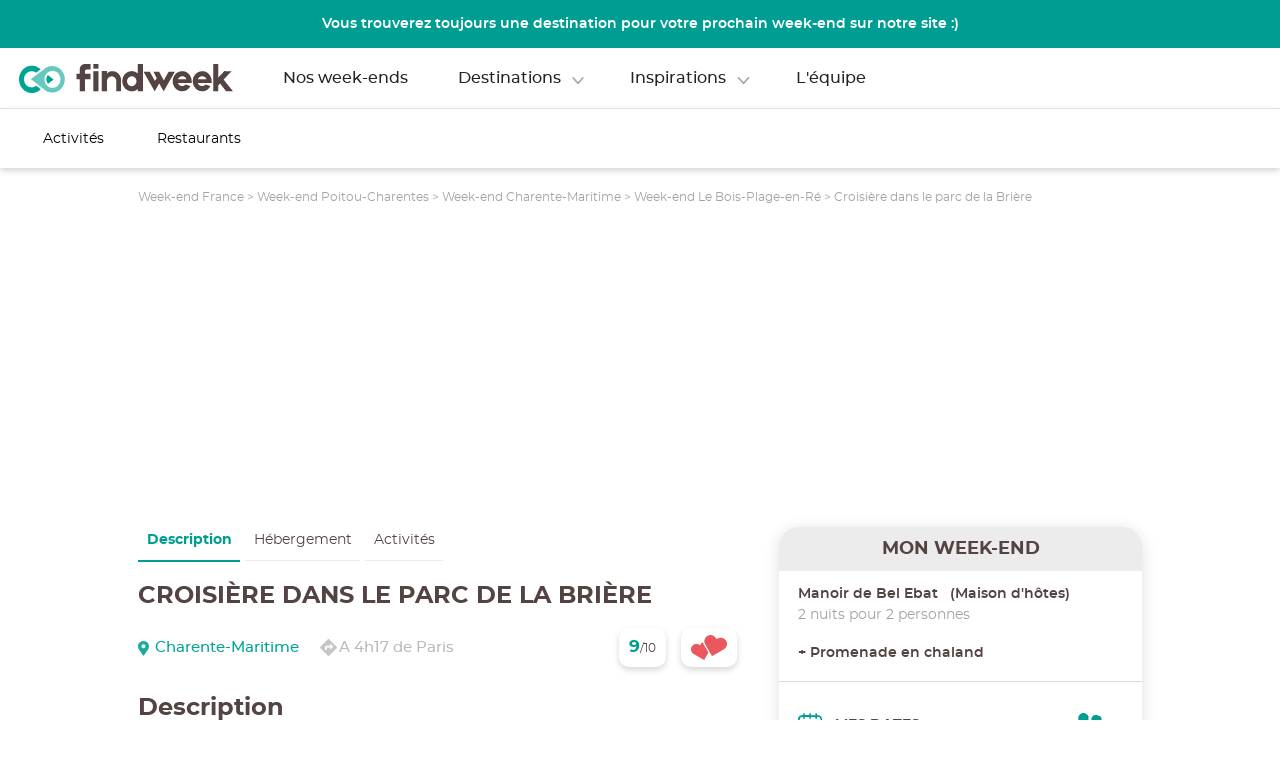

--- FILE ---
content_type: text/html; charset=utf-8
request_url: https://findweek.fr/fabrik/charente-maritime-D17/content/week-ends/croisiere-dans-le-parc-de-la-briere-WT1008501
body_size: 68314
content:
<!DOCTYPE html><html lang="fr"><head>
  <meta charset="utf-8">
  <title>Croisière dans le parc de la Brière</title>
  <base href="/fabrik">  <meta name="viewport" content="width=device-width, initial-scale=1,minimum-scale=1">
  <link rel="icon" type="image/x-icon" href="favicon.ico">
  <link rel="stylesheet" href="https://use.typekit.net/dkm6vne.css">
<link rel="stylesheet" href="https://cdn.findweek.fr/dist/fabrik/styles.a9dd04073be9798a988b.css"><meta property="og:url" content="about:blank"><meta property="og:description" content="Vivez une nouvelle expérience de voyage où tout est pensé pour vous, hébergement, sites touristiques, activités, transport, météo. Vous n'avez maintenant plus d'excuse pour ne pas partir en week-end"><meta name="description" content="Vivez une nouvelle expérience de voyage où tout est pensé pour vous, hébergement, sites touristiques, activités, transport, météo. Vous n'avez maintenant plus d'excuse pour ne pas partir en week-end"><meta name="twitter:text:title" content="findweek, votre week-end sur mesure en moins de 10 minutes"><meta name="twitter:image" content="https://cdn.findweek.fr/share.jpg"><link rel="preload" as="font" href="https://cdn.findweek.fr/font/montserrat/montserrat-regular-webfont.woff2" type="font/woff2" crossorigin=""><link rel="preload" as="font" href="https://cdn.findweek.fr/font/montserrat/montserrat-bold-webfont.woff2" type="font/woff2" crossorigin=""><link rel="preload" as="font" href="https://cdn.findweek.fr/font/montserrat/montserrat-semibold-webfont.woff2" type="font/woff2" crossorigin=""><link rel="preload" as="font" href="https://cdn.findweek.fr/font/montserrat/montserrat-medium-webfont.woff2" type="font/woff2" crossorigin=""><link rel="preload" as="font" href="https://cdn.findweek.fr/font/montserrat/montserrat-mediumitalic-webfont.woff2" type="font/woff2" crossorigin=""><link rel="preload" as="font" href="https://cdn.findweek.fr/font/montserrat/montserrat-italic-webfont.woff2" type="font/woff2" crossorigin=""><style ng-transition="fabrik">@media (min-width:769px){  .fab-popin-add-leas-cnt .fw-popin-cont{z-index:10000000!important;align-items:center}}</style><style ng-transition="fabrik">#newsltr-popin[_ngcontent-sc1133]{background-color:#009d92;box-shadow:0 3px 6px rgba(0,0,0,.16);border-radius:10px;border:2px solid rgba(255,255,255,.5);display:flex;flex-direction:column;align-items:center;color:#fff;position:relative;box-sizing:border-box}  #newsltr-popin-cnt .fw-popin-cont{display:flex;align-items:center;justify-content:center}#newsltr-popin-subscr[_ngcontent-sc1133]   input[_ngcontent-sc1133]{color:#534343;font:14px montserratregular}#newsltr-popin-subscr[_ngcontent-sc1133]   button[_ngcontent-sc1133]{background-color:#ea575d;color:#fff;text-transform:uppercase;display:flex;align-items:center;justify-content:center}  #newsltr-popin-subscr button svg path{fill:#fff}#newsltr-popin-subscr[_ngcontent-sc1133]   button[_ngcontent-sc1133], #newsltr-popin-subscr[_ngcontent-sc1133]   input[_ngcontent-sc1133]{border:0;border-radius:5px}#newsltr-popin-lst-lnk[_ngcontent-sc1133]{color:rgba(255,255,255,.5)}#newsltr-popin-cls[_ngcontent-sc1133]{border-top-right-radius:10px;border-bottom-left-radius:10px;background-color:#006571;position:absolute;top:0;right:0;display:flex;align-items:center;justify-content:center}  #newsltr-popin-cls svg path{fill:#fff}  #newsltr-popin-cls svg{height:20px}#newsltr-popin-subscr[_ngcontent-sc1133]   input[_ngcontent-sc1133]::-moz-placeholder{color:rgba(83,67,67,.4)}#newsltr-popin-subscr[_ngcontent-sc1133]   input[_ngcontent-sc1133]::placeholder{color:rgba(83,67,67,.4)}#newsltr-popin-subscr-spin[_ngcontent-sc1133]{height:100%}#newsltr-popin-subscred[_ngcontent-sc1133]{font:14px montserratregular;text-align:center}@media (max-width:768px){#newsltr-popin[_ngcontent-sc1133]{padding:62px 15px 21.4px}#newsltr-popin-cls[_ngcontent-sc1133]{width:38.25px;height:36.93px}#newsltr-popin-when[_ngcontent-sc1133]{font:20px/24px montserratregular;text-transform:uppercase;text-align:center}#newsltr-popin-what[_ngcontent-sc1133]{font:25px/30px montserratbold;text-transform:uppercase;margin-bottom:40px;text-align:center}#newsltr-popin-subscr[_ngcontent-sc1133]{width:100%;margin-bottom:27.3px}#newsltr-popin-subscr[_ngcontent-sc1133]   button[_ngcontent-sc1133], #newsltr-popin-subscr[_ngcontent-sc1133]   input[_ngcontent-sc1133]{width:100%;height:42px;box-sizing:border-box}#newsltr-popin-subscr[_ngcontent-sc1133]   input[_ngcontent-sc1133]{margin-bottom:15px;padding:0 22px 0 26px}#newsltr-popin-subscr[_ngcontent-sc1133]   button[_ngcontent-sc1133]{font:16px montserratmedium}  #newsltr-popin-subscr button svg{height:21px;margin-left:5.7px}#newsltr-popin-nb-subscr[_ngcontent-sc1133]{font:14px/18px montserratregular;text-align:center;margin-bottom:2.8px}#newsltr-popin-lst-lnk[_ngcontent-sc1133]{font:14px montserratitalic;margin-bottom:37.7px}#newsltr-popin-logo[_ngcontent-sc1133]{width:212px;margin-bottom:17.2px}#newsltr-popin-slg[_ngcontent-sc1133]{font:14px montserratmediumitalic;text-align:center}}@media (min-width:769px){#newsltr-popin[_ngcontent-sc1133]{width:948px;height:474px;padding-top:62px}#newsltr-popin-when[_ngcontent-sc1133]{font:30px/37px montserratregular;text-transform:uppercase}#newsltr-popin-what[_ngcontent-sc1133]{font:35px/43px montserratbold;text-transform:uppercase;margin-bottom:53px}#newsltr-popin-subscr[_ngcontent-sc1133]{margin-bottom:20px;display:flex;align-items:center}#newsltr-popin-subscr[_ngcontent-sc1133]   button[_ngcontent-sc1133], #newsltr-popin-subscr[_ngcontent-sc1133]   input[_ngcontent-sc1133]{height:42px}#newsltr-popin-subscr[_ngcontent-sc1133]   input[_ngcontent-sc1133]{width:416px;box-sizing:border-box;margin-right:15px;padding-left:26px}#newsltr-popin-subscr[_ngcontent-sc1133]   button[_ngcontent-sc1133]{width:162px;font:16px montserratmedium;transition:background-color .3s ease-in;cursor:pointer}#newsltr-popin-subscr[_ngcontent-sc1133]   button[_ngcontent-sc1133]:hover{background-color:#bc3152}#newsltr-popin-cls[_ngcontent-sc1133]:hover, #newsltr-popin-lst-lnk[_ngcontent-sc1133]:hover{opacity:.6}  #newsltr-popin-subscr button svg{height:21px;margin-left:10px}#newsltr-popin-nb-subscr[_ngcontent-sc1133]{font:16px/19px montserratregular;margin-bottom:7px}#newsltr-popin-lst-lnk[_ngcontent-sc1133]{margin-bottom:53px;font:16px montserratmediumitalic}#newsltr-popin-logo[_ngcontent-sc1133]{margin-bottom:11px}#newsltr-popin-slg[_ngcontent-sc1133]{font:16px montserratmediumitalic}#newsltr-popin-cls[_ngcontent-sc1133]{width:51px;height:44px;cursor:pointer}}</style><style ng-transition="fabrik">#fab-map-popin .fw-popin-cont{z-index:100000000}@media (min-width:769px){  #fab-map-popin .fw-popin-cont{display:flex;align-items:center}}</style><link rel="preload" as="image" href="https://cdn.findweek.fr/photo-departements/17/17-w1920.webp"><meta property="og:title" content="Créez votre week-end sur-mesure destination Charente-Maritime"><meta property="og:site_name" content="Créez votre week-end sur-mesure destination Charente-Maritime"><meta property="og:image" content="https://cdn.findweek.fr/photo-departements/17/17-w768.jpg"><meta property="og:image:secure_url" content="https://cdn.findweek.fr/photo-departements/17/17-w768.jpg"><meta property="og:url" content="https://findweek.frabout:blank"><meta property="twitter:title" content="Créez votre week-end sur-mesure destination Charente-Maritime"><meta property="twitter:image" content="https://cdn.findweek.fr/photo-departements/17/17-w1920.jpg"><meta property="twitter:url" content="https://findweek.frabout:blank"><style ng-transition="fabrik">#fabrik header{position:static!important}  #fabrik header .nav-links li,   #fabrik header .nav-links li a{color:#534343!important}  #fabrik header #menu-account .account-icon svg path,   #fabrik header #menu-account .logo svg text,   #fabrik header .burger-menu svg path.b,   #fabrik header .logo svg #Groupe_1396 path,   #fabrik header .logo svg #Groupe_1396 rect,   #fabrik header .nav-links li{fill:#534343}  #fabrik header .logo svg #Groupe_5 path{fill:#00a495}#fabrik[_ngcontent-sc1263]   header[_ngcontent-sc1263]   .logo[_ngcontent-sc1263]   svg[_ngcontent-sc1263]   #Groupe_1396[_ngcontent-sc1263]   path[_ngcontent-sc1263],   #fabrik header #menu-account .account-icon svg path,   #fabrik header #menu-account .logo svg text,   #fabrik header .burger-menu svg path.b,   #fabrik header .logo svg #Groupe_1396 rect{fill:#534343}  #fabrik header #menu-account .open-fav-butt svg path{stroke:#534343}@media (max-width:768px){  #fabrik header{height:60px;box-sizing:border-box;padding:0 18px 0 20px;margin-bottom:0!important}#fab-top-bar[_ngcontent-sc1263]{height:53px;background-color:#00727f;box-shadow:0 3px 6px rgba(0,0,0,.16);position:fixed;top:0;left:0;color:#fff;z-index:1}#fab-top-bar[_ngcontent-sc1263], #fab-top-bar-in[_ngcontent-sc1263]{display:flex;align-items:center;width:100%}#fab-top-bar-in[_ngcontent-sc1263]{justify-content:space-between;height:32px;box-sizing:border-box;padding-right:8.8px}#fab-top-bar-left[_ngcontent-sc1263]{height:100%;margin-right:16.4px;border-right:1px solid hsla(0,0%,100%,.25)}#fab-top-bar-left[_ngcontent-sc1263], #fab-top-bar-right[_ngcontent-sc1263], #fab-top-bar-share[_ngcontent-sc1263]{display:flex;align-items:center}#fab-top-bar-share[_ngcontent-sc1263]{border-radius:5px;background-color:#fff;width:38px;height:38px;justify-content:center;margin-right:7.3px}  #fab-top-bar-bk svg{height:50px;fill:#fff;position:relative;top:3px}  #fab-top-bar-dt svg path{fill:#fff}#fab-top-bar-act[_ngcontent-sc1263]{border:0;outline:0;background-color:#ea575d;border-radius:5px;width:206.7px;height:38px;color:#fff;display:flex;align-items:center;justify-content:space-between;padding-left:14px;padding-right:8.1px}#fab-top-bar-act-lb[_ngcontent-sc1263]{text-transform:uppercase;font:14px montserratmedium;margin-right:5px}#fab-top-bar-act-nb-elts[_ngcontent-sc1263]{background-color:#00727f;height:20px;width:20px;border-radius:50px;display:flex;align-items:center;justify-content:center}  #fab-top-bar-act svg{height:30px;fill:#fff;position:relative;top:3px}#fabrik-bar[_ngcontent-sc1263]{position:fixed;bottom:0;left:0;height:70px;width:100%;box-shadow:-3px -3px 6px rgba(0,0,0,.16);background-color:#00727f;z-index:1;display:flex;align-items:center;padding:0 4px;box-sizing:border-box}#fabrik-menu[_ngcontent-sc1263], #fabrik-menu[_ngcontent-sc1263]   a[_ngcontent-sc1263]{display:flex;justify-content:center}#fabrik-menu[_ngcontent-sc1263]   a[_ngcontent-sc1263]{flex-direction:column;align-items:center;color:#fff;height:60px;width:60px;font:12px montserratlight;text-decoration:none;margin-right:13px}#fabrik-menu[_ngcontent-sc1263]   a[_ngcontent-sc1263]:last-child{margin-right:0}  #fabrik-bar a svg{height:23px;margin-bottom:5px}  #fabrik-bar a svg path{fill:#fff;stroke:#fff}#fabrik-menu[_ngcontent-sc1263]   a.fabrik-menu-item-active[_ngcontent-sc1263]{border-radius:5px;background-color:#e2c679;color:#fff}  #fabrik-bar a.fabrik-menu-item-active svg path{fill:#fff}  #fabrik-bar a#fabrik-menu-item-kw-ev.fabrik-menu-item-active svg path{stroke:#fff}  fabrik-page header{z-index:3}.fab-men-lb[_ngcontent-sc1263]{white-space:nowrap}}@media (min-width:769px){#fabrik-bar[_ngcontent-sc1263]{height:60px;box-shadow:0 3px 6px rgba(0,0,0,.16);padding:0 7px 0 37px;position:sticky;top:0;background-color:#fff;z-index:1000011;border-top:1px solid rgba(83,67,67,.15)}#fabrik-bar[_ngcontent-sc1263], #fabrik-bar-inner[_ngcontent-sc1263]{display:flex;justify-content:space-between;align-items:center}#fabrik-bar-inner[_ngcontent-sc1263]{height:100%;width:100%}#fabrik-menu[_ngcontent-sc1263]{height:100%}.fabrik-menu-item[_ngcontent-sc1263]{height:100%;display:inline-flex;align-items:center;margin-right:53px;color:#000;font:14px montserratregular;justify-content:center;position:relative;text-decoration:none}.fabrik-menu-item[_ngcontent-sc1263]   a[_ngcontent-sc1263]{color:#000;text-decoration:none;transition:all .2s ease-in}.fabrik-menu-item[_ngcontent-sc1263] > a[_ngcontent-sc1263]{display:inline-flex;flex-direction:column;align-items:center}.fabrik-menu-item-sub-menu[_ngcontent-sc1263]{display:none;background-color:#fff;border-bottom-left-radius:5px;border-bottom-right-radius:5px;padding:11px 75px 11px 15px;position:absolute;left:-15px;top:59px;min-width:100%;box-sizing:border-box;box-shadow:0 5px 6px rgb(0 0 0/16%)}.fabrik-menu-item[_ngcontent-sc1263]:hover   .fabrik-menu-item-sub-menu[_ngcontent-sc1263]{display:block}.fabrik-menu-item-sub-menu-item[_ngcontent-sc1263]{white-space:nowrap;margin-bottom:11px}.fabrik-menu-item-sub-menu-item[_ngcontent-sc1263]:last-child{margin-bottom:0}  .fabrik-menu-item svg{height:20px;position:relative;top:2px}.fabrik-menu-item[_ngcontent-sc1263]   a[_ngcontent-sc1263]:hover{color:#17a295}.fabrik-menu-item[_ngcontent-sc1263]   a.fabrik-menu-item-active[_ngcontent-sc1263]{font:14px montserratbold}.fabrik-menu-item-active[_ngcontent-sc1263]:after{display:block;content:" ";background-color:#17a295;width:50px;height:5px;bottom:0;position:absolute}  #fab-share-popin .fw-popin-cont{z-index:10000000;background-color:rgba(83,67,67,.75);display:flex;align-items:center}}#fabrik-header-cnt-tit[_ngcontent-sc1263]{color:#fff}#fabrik-act[_ngcontent-sc1263]{display:flex;align-items:center}#fabrik-act-ovvw[_ngcontent-sc1263], #fabrik-act-share[_ngcontent-sc1263]{height:43px}#fabrik-act-ovvw[_ngcontent-sc1263]{background-color:#f6f5f5;border:0;border-radius:10px;width:227px;font:15px montserratsemibold;color:#00727f;justify-content:space-between;box-sizing:border-box;padding-left:10px;padding-right:17px;text-transform:uppercase;transition:all .5s ease}#fabrik-act-ovvw[_ngcontent-sc1263], #fabrik-act-share[_ngcontent-sc1263]{cursor:pointer;display:flex;align-items:center}#fabrik-act-share[_ngcontent-sc1263]{justify-content:center;background-color:#fff;border-radius:5px;width:43px;margin-right:14.2px}#fabrik-act-share[_ngcontent-sc1263]:hover{opacity:.6}#fabrik-act-ovvw[_ngcontent-sc1263]:hover{opacity:.6}#fabrik-act-ovvw-cnt-no-idea[_ngcontent-sc1263]{background-color:#00727f;color:#fff;margin-left:15px;height:25px;width:25px}#fabrik-act-ovvw-cnt[_ngcontent-sc1263], #fabrik-act-ovvw-cnt-no-idea[_ngcontent-sc1263]{border-radius:10px;display:flex;align-items:center;justify-content:center}#fabrik-act-ovvw-cnt[_ngcontent-sc1263]{height:37px;width:37px;transition:background-color .1s ease-in}#fabrik-act-ovvw-cnt-l1[_ngcontent-sc1263]{height:31px;width:31px}#fabrik-act-ovvw-cnt-in[_ngcontent-sc1263], #fabrik-act-ovvw-cnt-l1[_ngcontent-sc1263]{display:flex;align-items:center;justify-content:center;border-radius:10px}#fabrik-act-ovvw-cnt-in[_ngcontent-sc1263]{height:25px;width:25px;color:#ea575d;font:12px montserratsemibold;position:relative}#fabrik-cnt[_ngcontent-sc1263]{position:relative}#fabrik-cnt-ov[_ngcontent-sc1263]{background-color:rgba(0,0,0,.5);position:absolute;top:0;left:0;height:100%;width:100%;z-index:1000010}#fabrik-act-hid-cmp[_ngcontent-sc1263]{font:15px montserratitalic;cursor:pointer;text-decoration:underline;color:#534343}#fabrik-cnt-ov-cmp[_ngcontent-sc1263]{position:absolute;top:60px;right:20.9px;width:980px;height:550px;background-color:#fff;border-radius:10px;z-index:1000012}  #fabrik-act-ovvw-cnt-l1-pc svg{height:23.44px}#fabrik-act-ovvw-cnt-l1-pc[_ngcontent-sc1263]{position:absolute}  #fabrik-act-ovvw-cnt-l1-pc svg{position:relative;top:1px}  .fabrik-act-ovvw-cnt-l1-pc-full#fabrik-act-ovvw-cnt-l1-pc svg path{fill:#00727f}  .fabrik-act-ovvw-cnt-l1-pc-empty#fabrik-act-ovvw-cnt-l1-pc svg path{stroke:#00727f}</style><style ng-transition="fabrik">#fw-conn[_ngcontent-sc1146] {
		background-color: #FFFFFF;
        margin: 25px;
        margin-top: 0;
        margin-bottom: 80px;
		border-radius: 10px;
		color:#534343;
		line-height: 1.1rem;
        width: 647px;
        padding: 0 92px;
        position: relative;
        box-sizing: border-box;
    } 

    #fw-conn-cnt[_ngcontent-sc1146]{
        width: 100%;
    }
    
    #fw-conn-close[_ngcontent-sc1146]{
        position: absolute;
        top: 27px;
        right: 27px;
        cursor: pointer;
    }

      #fw-conn-close svg{
        height: 12.19px;
        width: 12.19px;
    }

      #fw-conn-close svg path {
        fill: #00a495;
    }

      #fw-conn-close:hover svg path {
        opacity: 0.7;
    }

    @media (max-width: 768px) {
        #fw-conn[_ngcontent-sc1146] {
            padding: 0;
            border-radius: 0;
            margin: 0;
            display: flex;
            justify-content: center;
            height: 100%;
            width: 100%;
        }

        #fw-conn-close[_ngcontent-sc1146]{
            top: 20px;
            right: 20px;
        }

          #fw-conn-close svg{
            height: 12.19px;
            width: 12.19px;
        }

          #fw-conn-close svg path {
            fill: #B9B9B9;
        }
    }

    @media (min-width: 769px){
        #fw-conn-cnt[_ngcontent-sc1146]{
            display: flex;
            min-height: 100%;
            max-height: max-content;
            height: fit-content;
            align-items: center;
            justify-content: center;
        }
    }</style><style ng-transition="fabrik">header[_ngcontent-sc1212]{margin:0 auto;display:flex;justify-content:space-between;align-items:center;padding:28px 25px;box-sizing:border-box;position:relative}#popin-destination-cont[_ngcontent-sc1212]{position:absolute;top:2px;left:0;width:100%;display:flex;justify-content:center;padding-top:75px;z-index:16}#popin-destination[_ngcontent-sc1212]{width:1024px;background-color:#fff;border-radius:10px;z-index:16;box-shadow:0 0 14px 14px rgba(0,0,0,.06)}#popin-destination-top[_ngcontent-sc1212]{width:100%;padding:34px 47px 21px;display:flex;flex-direction:column;box-sizing:border-box}#popin-dest-city-select[_ngcontent-sc1212]{width:100%;display:flex;flex-direction:row;flex-wrap:wrap}.city-butt[_ngcontent-sc1212]{width:-moz-max-content;width:max-content;margin-bottom:13px;margin-right:13px;height:43px;padding:0 25px;border-radius:40px;color:#534343;font:16px montserratsemibold;background-color:#fff;box-shadow:0 0 18px 3px rgba(0,0,0,.06);border:none;cursor:pointer}.city-butt[_ngcontent-sc1212]:hover{background-color:#00a495;color:#fff}.popin-dest-title[_ngcontent-sc1212]{color:#534343;font:18px montserratbold;margin-bottom:14px}#discover-title[_ngcontent-sc1212]{margin-top:16px}#popin-dest-carousel[_ngcontent-sc1212]{padding:0 40px}  #popin-dest-carousel ngu-carousel .ngucarousel{overflow:unset}  #popin-dest-carousel ngu-carousel .ngu-touch-container{overflow:hidden}.selectedButt[_ngcontent-sc1212]{background-color:#00a495;color:#fff}.region-card[_ngcontent-sc1212]{height:190px;width:155px;background-color:#00f;color:#fff;display:flex;justify-content:center;align-items:flex-end;text-align:center}.region-card-name[_ngcontent-sc1212]{font:16px montserratbold;margin-bottom:15px}.leftRs[_ngcontent-sc1212]{position:absolute;top:70px;left:-33px}.rightRs[_ngcontent-sc1212]{position:absolute;top:70px;right:-36px}.car-arrow[_ngcontent-sc1212]{height:50px;width:50px;z-index:18}#popin-destination-bot[_ngcontent-sc1212]{box-sizing:border-box;width:100%;height:81px;border-radius:0 0 10px 10px;background-color:#f2f2f2;display:flex;flex-direction:row;justify-content:space-between;align-items:center;padding:0 47px}#popin-dest-circle-img[_ngcontent-sc1212]{display:flex;flex-direction:row}#popin-dest-more-butt[_ngcontent-sc1212]{height:43px;width:215px;border:1px solid #534343;background-color:transparent;outline:0;cursor:pointer;color:#534343;font:15px montserratmedium;border-radius:40px}#popin-dest-more-butt[_ngcontent-sc1212]:hover{background-color:#00a495;color:#fff;border:#00a495}#menu-account[_ngcontent-sc1212]{display:flex;align-items:center}#head-concept[_ngcontent-sc1212]:hover   .hovered-concept-title[_ngcontent-sc1212], #head-dest[_ngcontent-sc1212]:hover   .hovered-dest-title[_ngcontent-sc1212]{display:flex}#box-item-1.logo.clickable-with-popin[_ngcontent-sc1212], #box-item-3.clickable-with-popin[_ngcontent-sc1212]{z-index:17}#box-item-2[_ngcontent-sc1212]{display:flex;justify-content:center;padding-top:13px;border-bottom:1px solid rgba(255,255,255,.45)}#box-item-3[_ngcontent-sc1212]{display:flex;justify-content:flex-end}.logo[_ngcontent-sc1212]{cursor:pointer}  header .logo svg{width:241px;height:29px}nav[_ngcontent-sc1212]   ul[_ngcontent-sc1212]{position:relative;margin:0}.nav-links[_ngcontent-sc1212]{padding:0;list-style:none}.nav-links[_ngcontent-sc1212]   li[_ngcontent-sc1212]{display:inline-block;padding:0 20px;cursor:pointer;font:16px montserratsemibold;color:#fff;position:relative}.nav-links[_ngcontent-sc1212]   li[_ngcontent-sc1212]:after{content:'';display:block;bottom:0;width:0;height:3px;margin:13px auto 0;background-color:#fff;font:16px/19px montserratsemibold}.nav-links[_ngcontent-sc1212]   li.active[_ngcontent-sc1212]:after, .nav-links[_ngcontent-sc1212]   li[_ngcontent-sc1212]:hover:after{transition:.3s;width:50%;margin:13px auto 0}.nav-links[_ngcontent-sc1212]   li[_ngcontent-sc1212]   a[_ngcontent-sc1212]{text-decoration:none;color:#fff}#box-item-2.clickable-with-popin[_ngcontent-sc1212]{z-index:17}.selected-link[_ngcontent-sc1212]{width:100%;height:40px;background-color:#fff;border-radius:10px;position:absolute;top:24px;left:0;z-index:17}.hovered-dest-title[_ngcontent-sc1212]{height:2px;width:34px;background-color:#fff;position:absolute;top:32px;left:56px;display:none}.hovered-concept-title[_ngcontent-sc1212]{height:2px;width:34px;background-color:#fff;position:absolute;top:33px;left:52px;display:none}.block-accout-search[_ngcontent-sc1212]{display:flex;align-items:center}.search-icon[_ngcontent-sc1212]{display:inline-block;margin-right:7px}  .account-icon{margin-right:7px}  .account-icon:hover{cursor:pointer}app-account-picto[_ngcontent-sc1212], app-burger-menu[_ngcontent-sc1212], app-search-picto[_ngcontent-sc1212]{display:block;height:28px}  .account-icon:hover svg path{fill:rgba(255,255,255,.6);transition:.3s}.activeMobile[_ngcontent-sc1212]{display:block}.burger-menu[_ngcontent-sc1212]{display:none}.search-box-web[_ngcontent-sc1212]{position:relative;margin-right:4px}.search-box-web[_ngcontent-sc1212]   input[type=text][_ngcontent-sc1212]{color:#fff;font:16px/19px montserratmedium;float:right;width:45px;box-sizing:border-box;border:none;border-radius:4px;background:no-repeat;padding:7px 40px 7px 7px;transition:.4s ease-in-out}.search-box-web[_ngcontent-sc1212]   input[type=text][_ngcontent-sc1212]:focus, .search-box-web[_ngcontent-sc1212]   input[type=text][_ngcontent-sc1212]:hover{position:relative;width:300px;padding:7px 7px 7px 40px;border:1px solid #fff;border-radius:25px;outline:0}.search-box-web[_ngcontent-sc1212]   input[type=text][_ngcontent-sc1212]::-moz-placeholder{color:#fff;font:14px/17px montserratmedium;text-align:left}.search-box-web[_ngcontent-sc1212]   input[type=text][_ngcontent-sc1212]::placeholder{color:#fff;font:14px/17px montserratmedium;text-align:left}.search-box-web[_ngcontent-sc1212]   .picto-search[_ngcontent-sc1212]{position:absolute;top:3px;left:8px;transition:.4s ease-in-out}  .logo app-picto-logo-findweek svg{padding-left:13px}  html.region-page-type-region app-header header{position:absolute!important}  html.region-page-type-all app-header header #box-item-2 .hovered-concept-title,   html.region-page-type-all app-header header #box-item-2 .hovered-dest-title{background-color:#534343}  html.region-page-type-all app-header header #box-item-1.logo app-picto-logo-findweek svg #Groupe_1396 path,   html.region-page-type-all app-header header #box-item-1.logo app-picto-logo-findweek svg #Groupe_1396 rect{fill:#534343}  html.region-page-type-all app-header header #box-item-1.logo app-picto-logo-findweek svg #Groupe_5 path{fill:#00a495}  html.region-page-type-all app-header header #box-item-2 li,   html.region-page-type-all app-header header #box-item-2 li a{color:#534343}  html.region-page-type-all app-header header #box-item-2{border-bottom:1px solid rgba(0,0,0,.45)}  html.region-page-type-all app-header header #box-item-3 header-connection .account-icon svg path{fill:#534343}  html.region-page-type-all app-header header #box-item-3 .burger-menu app-burger-menu svg path.b{fill:#534343}  html.region-page-type-all app-header header{position:relative!important}#header-intro[_ngcontent-sc1212]{background-color:#009d92;height:48px;color:#fff;font:14px montserratsemibold;position:relative}@media screen and (max-width:768px){#box-item-2[_ngcontent-sc1212], .search-box-web[_ngcontent-sc1212]{display:none}header[_ngcontent-sc1212]{padding:25px 35px}  .logo app-picto-logo-findweek svg{padding-left:0;transform:scale(1.4) translateX(13px)}app-picto-logo-findweek[_ngcontent-sc1212]{width:125px}  header .menu-header .logo #Groupe_1396 path,   header .menu-header .logo #Groupe_1396 rect{fill:#fff}  app-account-picto svg,   app-burger-menu svg{width:24px}.burger-menu[_ngcontent-sc1212]{display:block}.activeMobile[_ngcontent-sc1212]{display:flex;flex-direction:column;justify-content:space-between}.overlay[_ngcontent-sc1212]{position:fixed;width:100%;height:100%;top:0;left:0;background:#006571;z-index:99;transition:top .3s,right .3s,bottom .3s,left .3s}.menu-header[_ngcontent-sc1212]{display:flex;justify-content:space-between;align-items:center;padding:25px}  .activeMobile.overlay svg circle,   .activeMobile.overlay svg path,   .activeMobile.overlay svg rect{fill:#fff}.logo[_ngcontent-sc1212], app-picto-logo-findweek[_ngcontent-sc1212]{display:inherit}.close-x[_ngcontent-sc1212]{color:#fff;font-size:1.5em;border:0;background:0 0;box-shadow:none;border-radius:0}.close-x[_ngcontent-sc1212]:hover{background-color:#fff;color:#006571;transition:.3s;border-radius:50%}.menu-links[_ngcontent-sc1212]{flex:1;display:flex;flex-direction:column;justify-content:space-evenly}.menu-links[_ngcontent-sc1212]   ul[_ngcontent-sc1212]{padding:0}.menu-links[_ngcontent-sc1212]   ul[_ngcontent-sc1212] > li[_ngcontent-sc1212]{list-style-type:none;text-align:center;margin-bottom:15px}  .menu-links ul>li{color:#fff;font-size:20px;font-family:montserratmedium;text-decoration:none}  .menu-links ul>li a{color:#fff;font-size:20px;font-family:montserratmedium;text-decoration:none}.menu-links[_ngcontent-sc1212]   hr[_ngcontent-sc1212]{margin-left:25px;margin-right:25px;border-top:1px solid #00a495;border-right:none;border-bottom:none;border-left:none}.menu-footer[_ngcontent-sc1212]{text-align:center}.search-box[_ngcontent-sc1212]{position:relative;text-align:center;margin:0 25px 25px}.search-box[_ngcontent-sc1212]   input[type=text][_ngcontent-sc1212]{width:100%;box-sizing:border-box;border:1px solid #fff;border-radius:25px;font-size:16px;background:10px 10px no-repeat;padding:12px 20px 12px 40px}.search-box[_ngcontent-sc1212]   input[type=text][_ngcontent-sc1212]:focus{border:1px solid #00a495;border-radius:25px;transition:.3s ease-in-out}.search-box[_ngcontent-sc1212]   input[type=text][_ngcontent-sc1212]::-moz-placeholder{color:#fff;text-align:center}.search-box[_ngcontent-sc1212]   input[type=text][_ngcontent-sc1212]::placeholder{color:#fff;text-align:center}.picto-search[_ngcontent-sc1212]{top:10px;left:15px;position:absolute}.facebook-picto[_ngcontent-sc1212], .instagram-picto[_ngcontent-sc1212]{position:relative;display:inline-flex;margin:0 7px}#header-intro[_ngcontent-sc1212]{text-align:center;display:flex;align-items:center;padding:0 10px}}@media (min-width:769px){  header .logo svg{position:relative;top:3px}  header .open-fav-butt{margin-right:12px;cursor:pointer}  header .open-fav-butt .open-fav-butt-nb-fav{top:-2px;font:12px montserratregular}  header .open-fav-butt svg{height:22px}  .open-fav-butt svg path{stroke:#fff}  header .open-fav-butt .open-fav-butt-nb-fav>div{position:relative;top:-1px}#header-intro[_ngcontent-sc1212]{display:flex;justify-content:center;align-items:center}}</style><style ng-transition="fabrik">#fab-we[_ngcontent-sc1426]{color:#534343}#fab-we-phts[_ngcontent-sc1426]{display:grid;grid-template-areas:"photo1 photo2 photo3" "photo1 photo4 photo5"}#fab-we-pht-1[_ngcontent-sc1426]{grid-area:photo1;border-top-left-radius:10px;border-bottom-left-radius:10px}#fab-we-pht-2[_ngcontent-sc1426]{grid-area:photo2}#fab-we-pht-3[_ngcontent-sc1426]{grid-area:photo3;border-top-right-radius:10px}#fab-we-pht-4[_ngcontent-sc1426]{grid-area:photo4}#fab-we-pht-5[_ngcontent-sc1426]{grid-area:photo5;border-bottom-right-radius:10px}.fab-we-pht[_ngcontent-sc1426]{background-position:50%;background-size:cover}h1[_ngcontent-sc1426]{margin:0}#fab-we-inf-tit[_ngcontent-sc1426]{text-transform:uppercase}#fab-we-inf-loc-rdtm-rt-th[_ngcontent-sc1426]{display:flex;justify-content:space-between}#fab-we-inf-loc[_ngcontent-sc1426]{color:#00a495}#fab-we-inf-rdtm[_ngcontent-sc1426]{color:#bababa}  .fab-we-th-romantic svg path{fill:#ea575d}  .fab-we-th-cultural svg path{fill:#a6cc8c}  .fab-we-th-sports svg path{fill:#00727f}  .fab-we-th-discovery svg path{fill:#e2c679}  .fab-we-th-relaxation svg path{fill:#bb3151}  .fab-we-th-adventure svg path{fill:#e67b09}h2[_ngcontent-sc1426]{margin:0}h2[_ngcontent-sc1426]:after{content:" ";display:block;background-color:#009d92;border-radius:20px}#fab-we-desc-txt[_ngcontent-sc1426]{font:14px/20px montserratregular}#fab-we-sum[_ngcontent-sc1426]{background-color:rgba(0,157,146,.1);color:#534343}#fab-we-sum-tit[_ngcontent-sc1426]{font:18px/20px montserratbold;text-transform:uppercase}.fab-we-sum-cnt-it-inf[_ngcontent-sc1426]{font:14px/20px montserratregular;padding:0}.fab-we-sum-cnt-it[_ngcontent-sc1426]:after{content:"+";display:block;margin:0 11px;font:32px montserratregular}.fab-we-sum-cnt-it[_ngcontent-sc1426]:last-child:after{content:""}.fab-we-sum-cnt-it-tit[_ngcontent-sc1426]{font:14px montserratbold;color:#009d92;white-space:nowrap}.fab-we-sum-cnt-it-inf[_ngcontent-sc1426]{list-style-type:none;margin:0}.fab-we-sum-cnt-it-inf[_ngcontent-sc1426] > li[_ngcontent-sc1426]:before{content:"-";margin-right:5px}#fab-we-sum-par[_ngcontent-sc1426]:after, #fab-we-we-acc[_ngcontent-sc1426]:after{content:" ";display:block;height:17px;background-color:rgba(83,67,67,.05)}#fab-we-we-acc-hd[_ngcontent-sc1426]   h2[_ngcontent-sc1426]:after{background-color:#bc3152}#fab-we-we-acc-hd[_ngcontent-sc1426]   div[_ngcontent-sc1426]{display:flex;align-items:center}  #fab-we-we-acc-hd div svg{fill:#bc3152}#fab-we-leasrs-hd[_ngcontent-sc1426]   div[_ngcontent-sc1426]{display:flex}  .fab-we-oth-wes-wes-wes .fab-we-blocs-tit{display:none}  .fab-we-oth-wes-wes-wes .fab-we-blocs{border:none!important;background-color:transparent!important;padding-top:0!important;padding-bottom:0!important}@media (max-width:768px){  .week-end #fab-stick-men-cnt{display:none}#fab-we-phts[_ngcontent-sc1426]{height:161px;row-gap:1px;-moz-column-gap:1px;column-gap:1px;grid-template-columns:1fr 68.96px 68.96px;margin-bottom:12.6px}#fab-we-inf[_ngcontent-sc1426]{margin-bottom:32px}#fab-we-inf-tit[_ngcontent-sc1426]{font:18px/20px montserratbold;margin-bottom:6.4px}#fab-we-inf-loc-rdtm-rt-th[_ngcontent-sc1426]{align-items:center;margin-bottom:39.8px}#fab-we-inf-loc-rdtm[_ngcontent-sc1426]{font:12px montserratmedium}#fab-we-inf-loc[_ngcontent-sc1426], #fab-we-inf-rdtm[_ngcontent-sc1426]{display:flex;align-items:center}.fab-we-inf-loc-rdtm-pc[_ngcontent-sc1426]{display:flex;justify-content:center;width:25px}#fab-we-rt-th[_ngcontent-sc1426]{display:flex;flex-direction:row-reverse}#fab-we-th[_ngcontent-sc1426]{margin-right:13.4px}#fab-we-rt-val[_ngcontent-sc1426]{font:14px montserratbold;color:#009d92;display:inline}#fab-we-rt-bas[_ngcontent-sc1426]{display:inline;font:8px montserratregular}  #fab-we-th svg{height:21.82px}h2[_ngcontent-sc1426]{font:18px montserratbold}h2[_ngcontent-sc1426]:after{width:35px;height:3px}#fab-we-sum[_ngcontent-sc1426]{padding:13.6px 24.5px 11.9px 16px;margin-bottom:26px}#fab-we-sum-tit[_ngcontent-sc1426]{margin-bottom:7.4px}.fab-we-sum-cnt-it-inf[_ngcontent-sc1426]{padding-left:10px}.fab-we-sum-cnt-it[_ngcontent-sc1426]{display:flex;flex-direction:column;align-items:center}.fab-we-sum-cnt-it-in[_ngcontent-sc1426]{width:100%}.fab-we-sum-cnt-it-tit[_ngcontent-sc1426]{margin-bottom:6px}#fab-we-we-acc-hd[_ngcontent-sc1426]{margin-bottom:15.7px}#fab-we-we-acc-hd[_ngcontent-sc1426]   div[_ngcontent-sc1426]{justify-content:space-between}  #fab-we-we-acc-hd div svg{height:21.7px;position:relative;top:-1px}#fab-we-leasrs-hd[_ngcontent-sc1426], #fab-we-sum-par[_ngcontent-sc1426], #fab-we-we-acc[_ngcontent-sc1426]{margin-bottom:15.7px}#fab-we-leasrs-hd[_ngcontent-sc1426]   div[_ngcontent-sc1426]{justify-content:space-between}  #fab-we-leasrs-hd div svg{height:21.7px;position:relative;top:-1px}#fab-we-oth-wes[_ngcontent-sc1426]   h2[_ngcontent-sc1426]{margin-bottom:15.7px;white-space:nowrap}.fab-we-oth-wes-wes-cnt-tit[_ngcontent-sc1426]{font:16px montserratregular;white-space:nowrap;margin-bottom:10px}#fab-we-oth-wes[_ngcontent-sc1426]{margin-bottom:30px}  .fab-we-oth-wes-wes-wes .fab-we-blocs-wes .item{padding:5px}  .fab-we-oth-wes-wes-wes .fab-we-bloc-car .item{padding:0}#fab-we-leasrs[_ngcontent-sc1426]   .fabrik-parent[_ngcontent-sc1426]{margin-bottom:12.4px}#fab-we-leasrs[_ngcontent-sc1426]{margin-bottom:15.7px}.fab-we-we-leas-join[_ngcontent-sc1426]{display:flex;flex-direction:column;align-items:center}.fab-we-we-leas-join-cnt[_ngcontent-sc1426], .fab-we-we-leas-join[_ngcontent-sc1426]:after, .fab-we-we-leas-join[_ngcontent-sc1426]:before{background-color:#e2c679}.fab-we-we-leas-join[_ngcontent-sc1426]:before{margin-top:14.2px}.fab-we-we-leas-join[_ngcontent-sc1426]:after{margin-bottom:14.2px}.fab-we-we-leas-join[_ngcontent-sc1426]:after, .fab-we-we-leas-join[_ngcontent-sc1426]:before{width:1px;height:12.125px;content:" ";display:block}.fab-we-we-leas-join-cnt[_ngcontent-sc1426]{width:30px;height:30px;border-radius:50%;display:flex;align-items:center;justify-content:center;text-transform:uppercase;font:14px montserratsemibold;color:#fff}}@media (min-width:769px){  .week-end #fabrik-bar{position:static}#fab-we[_ngcontent-sc1426]{padding-top:23px}#fab-we[_ngcontent-sc1426]   .fabrik-parent[_ngcontent-sc1426]{padding:0 10px}#fab-we[_ngcontent-sc1426]   .fabrik-inner[_ngcontent-sc1426]{width:1004px}  #fab-we header{height:67px;padding:0 28px;margin-bottom:62px}#fab-we-phts[_ngcontent-sc1426]{height:281px;row-gap:2px;-moz-column-gap:2px;column-gap:2px;grid-template-columns:1fr 228px 228px;margin-bottom:21px}.fab-we-pht[_ngcontent-sc1426]{cursor:pointer}.fab-we-pht[_ngcontent-sc1426]:hover{opacity:.6}#fab-we-nav[_ngcontent-sc1426]{margin-bottom:31.8px}#fab-we-nav[_ngcontent-sc1426]   a[_ngcontent-sc1426]{padding:0 8.5px 12.5px;border-bottom:1px solid rgba(83,67,67,.1);font:14px montserratregular;color:#534343;transition:color .3s ease-in;margin-right:5px;text-decoration:none}#fab-we-nav[_ngcontent-sc1426]   a[_ngcontent-sc1426]:hover{color:#009d92}#fab-we-nav[_ngcontent-sc1426]   a.fab-we-nav-sel[_ngcontent-sc1426]{color:#009d92;font:14px montserratbold;border-bottom:2px solid #009d92}#fab-we-inf-tit[_ngcontent-sc1426]{font:24px/27px montserratbold;margin-bottom:18.1px}#fab-we-inf-loc-rdtm-rt-th[_ngcontent-sc1426]{margin-bottom:28.7px}#fab-we-inf-loc-rdtm[_ngcontent-sc1426]{font:15px montserratmedium;display:flex}#fab-we-inf-loc[_ngcontent-sc1426]{margin-right:19px}#fab-we-inf-loc[_ngcontent-sc1426], #fab-we-inf-rdtm[_ngcontent-sc1426]{display:flex;align-items:center}  #fab-we-inf-loc svg{margin-right:6px}#fab-we-rt-th[_ngcontent-sc1426]{display:flex}#fab-we-rt-th[_ngcontent-sc1426] > div[_ngcontent-sc1426]{border-radius:10px;box-shadow:0 3px 6px rgba(0,0,0,.16);height:39px;display:flex;align-items:center;padding:0 10px}#fab-we-rt[_ngcontent-sc1426]{margin-right:15px}#fab-we-rt-val[_ngcontent-sc1426]{display:inline;color:#009d92;font:17px montserratbold}#fab-we-rt-bas[_ngcontent-sc1426]{display:inline;font:12px montserratregular}  #fab-we-th svg{height:25px}h2[_ngcontent-sc1426]{font:24px montserratbold}h2[_ngcontent-sc1426]:after{width:70px;height:5px;margin-top:4.9px}#fab-we-desc[_ngcontent-sc1426]   h2[_ngcontent-sc1426]{margin-bottom:10.5px}#fab-we-inf-cnt[_ngcontent-sc1426]{display:flex;margin-bottom:28.4px}#fab-we-inf[_ngcontent-sc1426]{flex-grow:1;margin-right:42px}#fab-we-sum-bk-cnt[_ngcontent-sc1426]{flex-basis:363px;flex-grow:0;flex-shrink:0}#fab-we-sum[_ngcontent-sc1426]{padding:18px 0 12.2px 25px;margin-bottom:36px}#fab-we-sum-tit[_ngcontent-sc1426]{margin-bottom:18.9px}.fab-we-sum-cnt-it[_ngcontent-sc1426]{display:flex;align-items:center}  #fab-we-sum-cnt-it-acc svg{width:36.52px;margin-right:15.5px;fill:#534343}#fab-we-sum-par[_ngcontent-sc1426]{margin-bottom:31px}.fab-we-sum-cnt-it-tit[_ngcontent-sc1426]{margin-bottom:6px}.fab-we-sum-cnt-it-inf[_ngcontent-sc1426]{height:59px}#fab-we-sum-cnt[_ngcontent-sc1426]{display:flex}#fab-we-we-acc-hd[_ngcontent-sc1426]{margin-bottom:18.7px}  #fab-we-we-acc-hd div svg{height:34.46px;position:relative;top:-2px}#fab-we-leasrs-hd[_ngcontent-sc1426]   h2[_ngcontent-sc1426], #fab-we-we-acc-hd[_ngcontent-sc1426]   h2[_ngcontent-sc1426]{margin-right:14px}  #fab-we-leasrs-hd svg{height:33.14px}#fab-we-we-acc[_ngcontent-sc1426]{margin-bottom:53.2px}#fab-we-leasrs-hd[_ngcontent-sc1426]{margin-bottom:24.3px}.fab-we-we-leas[_ngcontent-sc1426]{margin-bottom:53.5px}#fab-we-oth-wes[_ngcontent-sc1426]{margin-bottom:53.8px}#fab-we-oth-wes[_ngcontent-sc1426]   h2[_ngcontent-sc1426]{margin-bottom:23px}.fab-we-oth-wes-wes-cnt-tit[_ngcontent-sc1426]{font:20px montserratregular;margin-bottom:25.5px}.fab-we-oth-wes-wes-cnt[_ngcontent-sc1426]{position:relative}  .fab-we-oth-wes-wes-wes .fab-we-blocs-hd{position:absolute;top:0;right:0}  .fab-we-oth-wes-wes-wes .fab-we-blocs{padding-left:0!important;padding-right:0!important}#fab-we-brdcrmb-ctn[_ngcontent-sc1426]{margin-bottom:22px}}</style><style ng-transition="fabrik">header[_ngcontent-sc1207]{box-shadow:0 3px 6px rgba(0,0,0,.16)}header[_ngcontent-sc1207]   #high-head[_ngcontent-sc1207]{background-color:#006571;height:86px;display:flex;align-items:center;padding-left:33px;background-repeat:no-repeat;background-position:center right}#low-head[_ngcontent-sc1207],   #inspis-low-head-menu-item .low-head-menu-item-inner .head-web-men-inspi,   #regs-low-head-menu-item .low-head-menu-item-inner .head-web-men-regs{width:964px}  #inspis-low-head-menu-item .low-head-menu-item-inner .head-web-men-inspi,   #regs-low-head-menu-item .low-head-menu-item-inner .head-web-men-regs{margin:0 auto;pointer-events:auto}#inspis-low-head-menu-item[_ngcontent-sc1207]   .low-head-menu-item-inner[_ngcontent-sc1207], #regs-low-head-menu-item[_ngcontent-sc1207]   .low-head-menu-item-inner[_ngcontent-sc1207]{width:100vw;pointer-events:none;left:0}#low-head[_ngcontent-sc1207]{height:60px;display:flex;align-items:center;position:relative}#low-head-cnt[_ngcontent-sc1207]{background-color:#fff;display:flex;padding-left:19.1px}#low-head-menu[_ngcontent-sc1207]{height:100%;max-width:633px;display:flex}.low-head-menu-item[_ngcontent-sc1207]{font:16px montserratmedium;height:100%;transition:color .3s ease-in;margin-right:45px}#inspis-low-head-menu-item[_ngcontent-sc1207], #regs-low-head-menu-item[_ngcontent-sc1207]{margin-right:30px}.low-head-menu-item[_ngcontent-sc1207]:hover{color:#009d92}.low-head-menu-item-in[_ngcontent-sc1207]{cursor:pointer;display:flex;align-items:center;height:100%;white-space:nowrap}.low-head-menu-item[_ngcontent-sc1207] > div[_ngcontent-sc1207]{margin-right:5.3px}  .low-head-menu-item svg{height:30px;fill:rgba(83,67,67,.5);position:relative;top:4px}.low-head-menu-item-inner[_ngcontent-sc1207]{position:absolute;z-index:1000050}.low-head-our-we-surp[_ngcontent-sc1207]   svg[_ngcontent-sc1207]{fill:#fff;width:20px;margin-right:10px}#low-head-logo[_ngcontent-sc1207]{margin-right:49.2px}  #low-head-logo svg{height:29px}  #low-head-logo svg #Groupe_1396 path,   #low-head-logo svg #Groupe_1396 rect{fill:#534343}  #low-head-logo svg #Groupe_5 path{fill:#00a495}  #low-head-logo svg #Groupe_1396 path,   #low-head-logo svg #Groupe_1396 rect,   #low-head-logo svg path,   #low-head-logo svg text{fill:#534343}</style><link rel="canonical" href="https://findweek.fr/fabrik/charente-maritime-D17/content/week-ends/croisiere-dans-le-parc-de-la-briere-WT1008501"><script class="breadcrumb-jsld" type="application/ld+json">{"@context":"https://schema.org","@type":"BreadcrumbList","itemListElement":[{"@type":"ListItem","position":1,"name":"Idées week-end France","item":"https://findweek.fr/fabrik/idees-week-end-france"},{"@type":"ListItem","position":2,"name":"Croisière dans le parc de la Brière","item":"https://findweek.fr/fabrik/charente-maritime-D17/content/week-ends/croisiere-dans-le-parc-de-la-briere-WT1008501"}]}</script><style ng-transition="fabrik">#fab-we-acc[_ngcontent-sc1422]{color:#534343}#fab-we-acc-hd-typ-rwds[_ngcontent-sc1422]{display:flex;align-items:center}#fab-we-acc-hd-typ[_ngcontent-sc1422], #fab-we-acc-nm[_ngcontent-sc1422]{text-transform:uppercase}#fab-we-acc-hd-typ[_ngcontent-sc1422]{font:14px montserratmediumitalic}  .fab-we-acc-hd-rwd div{display:flex}  .fab-we-acc-hd-rwd svg{fill:#009d92}#fab-we-acc-inf-inc[_ngcontent-sc1422]{background-color:rgba(0,157,146,.1)}#fab-we-acc-inf-inc-tit[_ngcontent-sc1422]:after{content:" ";display:block;border-radius:20px;width:35px;height:5px;margin-top:6px;background-color:#009d92}#fab-we-acc-inf-inc-tit[_ngcontent-sc1422]{text-transform:uppercase;font:14px/20px montserratbold;color:#009d92}#fab-we-acc-inf-inc-cnt[_ngcontent-sc1422]{list-style:none;font:14px montserratregular;padding:0 0 0 5px}#fab-we-acc-inf-inc-cnt[_ngcontent-sc1422]   li[_ngcontent-sc1422]:before{content:"-"}#fab-we-acc-inf-desc-txt[_ngcontent-sc1422]{font:14px/20px montserratregular}#fab-we-acc-inf-qck-infs-cnt[_ngcontent-sc1422]{padding-left:24.7px}  #fab-we-acc-inf-qck-infs-cnt .acc-qck-inf-pict{width:26px;margin-right:10.4px}  #fab-we-acc-inf-qck-infs-cnt .acc-qck-inf-pict svg{height:20px}  #fab-we-acc-inf-qck-infs-cnt .acc-qck-inf-pict svg path{fill:#00727f}  #fab-we-acc-inf-qck-infs-cnt>div{display:flex;align-items:center;margin-bottom:5.3px}  #fab-we-acc-inf-qck-infs-cnt .acc-qck-inf-lab{display:flex;align-items:center}  #fab-we-acc-inf-qck-infs-cnt .acc-qck-inf-lab-title{font:14px montserratregular;color:rgba(83,67,67,.5);margin-right:7px}  #fab-we-acc-inf-qck-infs-cnt .acc-qck-inf-lab-title:after{content:":"}  #fab-we-acc-inf-qck-infs-cnt .acc-qck-inf-lab-val{font:14px montserratbold}  #fab-we-acc-inf-rev-revs .fab-rwvs-inner{background-color:#fff}#fab-we-acc-rm[_ngcontent-sc1422]{display:flex;box-shadow:0 3px 6px rgba(0,0,0,.16)}#fab-we-acc-rm[_ngcontent-sc1422], #fab-we-acc-rm-img[_ngcontent-sc1422]{border-radius:10px}#fab-we-acc-rm-img[_ngcontent-sc1422]{background-color:#00727f;display:flex;align-items:center;justify-content:center;border-top-right-radius:0;border-bottom-right-radius:0;background-position:50%;background-size:cover}#fab-we-acc-rm-inf[_ngcontent-sc1422]{padding:11px 14.6px;flex-grow:1}#fab-we-acc-rm-inf-top[_ngcontent-sc1422]{display:flex;justify-content:space-between;align-items:center}#fab-we-acc-rm-inf-nm-nb-pers[_ngcontent-sc1422]{display:flex;margin-right:25px}#fab-we-acc-rm-inf-nm[_ngcontent-sc1422]{font:14px montserratbold;margin-right:13.9px}#fab-we-acc-rm-inf-nb-pers[_ngcontent-sc1422]{display:flex}  #fab-we-acc-rm-inf-nb-pers svg{height:15.49px;margin-right:2.6px;fill:#534343}#fab-we-acc-rm-srv-hd[_ngcontent-sc1422], #fab-we-acc-rm-srv-tgl[_ngcontent-sc1422]{display:flex;align-items:center}#fab-we-acc-rm-srv-tgl[_ngcontent-sc1422]{background-color:rgba(83,67,67,.5);height:20px;width:20px;border-radius:50%;justify-content:center}  #fab-we-acc-rm-srv-tgl svg{width:30px;fill:#fff;position:relative;top:4px}  .fab-we-acc-rm-srv svg{width:15.76px;margin-right:16.6px;fill:#009d92}.fab-we-acc-rm-srv[_ngcontent-sc1422]{display:flex}#fab-we-acc-rm-srv-hd[_ngcontent-sc1422]{margin-bottom:16px}.fab-we-acc-rm-srv-lb[_ngcontent-sc1422]{font:14px montserratregular;white-space:nowrap;margin-bottom:6px}#fab-we-acc-nm-rew-typ-pr-cd[_ngcontent-sc1422]{font:12px/18px montserratregular}#fab-we-acc-nm-rew-typ-pr-bk[_ngcontent-sc1422]{color:#009d92}#fab-we-acc-rm-inf-bed[_ngcontent-sc1422], #fab-we-acc-rm-inf-surf[_ngcontent-sc1422]{font:14px montserratregular}#fab-we-acc-rm-inf-bed[_ngcontent-sc1422]{margin-bottom:4.6px}#fab-we-acc-rm-inf-bkfst[_ngcontent-sc1422]{display:flex;font:14px montserratregular;color:#009d92;align-items:center}  #fab-we-acc-rm-inf-bkfst-pc svg{height:18.91px;fill:#009d92}@media (max-width:768px){#fab-we-acc-phts-car[_ngcontent-sc1422], .fab-we-bloc-car-pht[_ngcontent-sc1422]{height:200px}#fab-we-acc-phts-car[_ngcontent-sc1422]{border-radius:5px;overflow:hidden;margin-bottom:10.2px}.fab-we-bloc-car-pht[_ngcontent-sc1422]{background-size:cover;background-position:50%;width:100%}.fab-we-bloc-car-nav-pts[_ngcontent-sc1422]{position:absolute;left:0;width:100%;bottom:7px;display:flex;justify-content:center}.fab-we-bloc-car-nav-pts[_ngcontent-sc1422] > div[_ngcontent-sc1422]{width:8px;height:8px;background-color:#fff;opacity:.5;border-radius:50%;margin-right:2px}.fab-we-bloc-car-nav-pts[_ngcontent-sc1422] > div[_ngcontent-sc1422]:last-child{margin-right:0}.fab-we-bloc-car-nav-pts[_ngcontent-sc1422] > div.fab-we-bloc-car-nav-pts-act-pt[_ngcontent-sc1422]{opacity:1}  #fab-we-acc-phts-car .tile{box-shadow:none!important}  #fab-we-acc-phts-car .item{padding:0}#fab-we-acc-nm-rew-typ[_ngcontent-sc1422]{margin-bottom:17.7px}#fab-we-acc-nm[_ngcontent-sc1422]{font:16px montserratbold;margin-bottom:6px}  .fab-we-acc-hd-rwd div{display:flex;margin-right:10px}  .fab-we-acc-hd-rwd svg{height:10px;width:10px}#fab-we-acc-inf-inc[_ngcontent-sc1422]{padding:10.5px 6.8px 2.5px 10px}#fab-we-acc-rm-srv-tit[_ngcontent-sc1422], .fab-we-acc-inf-s-tit[_ngcontent-sc1422]{font:16px montserratsemibold;color:#006571}.fab-we-acc-inf-s-tit[_ngcontent-sc1422]{margin-bottom:17.5px}#fab-we-acc-inf-inc-tit[_ngcontent-sc1422]:after{margin-top:6px}#fab-we-acc-inf-desc[_ngcontent-sc1422]{margin-bottom:25.1px}#fab-we-acc-inf-inc[_ngcontent-sc1422]{margin-bottom:39.5px}#fab-we-acc-inf-rev-revs[_ngcontent-sc1422]{display:flex;justify-content:center}#fab-we-acc-rm-srv-hd[_ngcontent-sc1422]{justify-content:space-between}  #fab-we-acc-inf-rev-revs .fab-rwvs-inner{border:none}  #fab-we-acc-inf-rev-revs .fab-rwvs-tit{display:none}  #fab-we-acc-inf-rev-revs .fab-rwvs-car-pict{border:1px dashed #00727f;padding:9.7px;border-radius:5px;margin-bottom:15px}#fab-we-acc-rm-img[_ngcontent-sc1422]{flex-basis:70px;flex-grow:0.5;flex-shrink:0}  #fab-we-acc-inf-rev-revs .fab-rwvs-car-pict:before{content:"Les derniers avis";text-transform:uppercase;font:14px montserratbold;color:#00727f}  #fab-we-acc-inf-rev-revs .fab-rwvs-car{margin-top:5px}#fab-we-acc-inf-qck-infs[_ngcontent-sc1422]{margin-bottom:15px}#fab-we-acc-inf-rev-revs[_ngcontent-sc1422]{margin-bottom:39.5px}#fab-we-acc-rm-prest[_ngcontent-sc1422]{margin-bottom:56.6px}#fab-we-acc-rm-srvs[_ngcontent-sc1422]{padding-left:20px}#fab-we-acc-nm-rew-typ-pr-pr-cd[_ngcontent-sc1422]{background-color:rgba(83,67,67,.05);padding:8.1px 5px 5px 8px;display:flex;flex-direction:row-reverse;justify-content:space-between;margin-bottom:30.4px;align-items:center}#fab-we-acc-nm-rew-typ-pr-pr-val[_ngcontent-sc1422]{font:24px montserratbold}#fab-we-acc-nm-rew-typ-pr-pr-bas[_ngcontent-sc1422]{font:12px montserratregular}#fab-we-acc-rm-inf-bkfst-pc[_ngcontent-sc1422]{margin-right:9px}#fab-we-acc-rm-inf-bkfst[_ngcontent-sc1422]{justify-content:flex-end;margin-top:13.5px}}@media (min-width:769px){#fab-we-acc-phts[_ngcontent-sc1422]{display:grid;grid-template-areas:"photo1 photo2" "photo1 photo3";row-gap:10px;-moz-column-gap:14px;column-gap:14px;grid-template-columns:1fr 281px;grid-template-rows:220px;height:450px;margin-bottom:18px}.fab-we-acc-pht[_ngcontent-sc1422]{background-position:50%;background-size:cover;border-radius:10px;cursor:pointer}.fab-we-acc-pht[_ngcontent-sc1422]:hover{opacity:.6}#fab-we-acc-pht-1[_ngcontent-sc1422]{grid-area:photo1}#fab-we-acc-pht-2[_ngcontent-sc1422]{grid-area:photo2}#fab-we-acc-pht-3[_ngcontent-sc1422]{grid-area:photo3;position:relative;overflow:hidden}#fab-we-acc-pht-3[_ngcontent-sc1422] > div[_ngcontent-sc1422]{background-color:rgba(0,0,0,.5);height:100%;width:100%;color:#fff;font:50px montserratbold;display:flex;align-items:center;justify-content:center}#fab-we-acc-nm-rew-typ[_ngcontent-sc1422]{display:flex;align-items:center}#fab-we-acc-nm-rew-typ-pr[_ngcontent-sc1422]{margin-bottom:22.1px}#fab-we-acc-rm-img[_ngcontent-sc1422]{width:180px}#fab-we-acc-inf[_ngcontent-sc1422] > div[_ngcontent-sc1422]:first-child, #fab-we-acc-rm-srv[_ngcontent-sc1422]{max-width:550px}#fab-we-acc-nm[_ngcontent-sc1422]{font:20px/18px montserratbold}#fab-we-acc-hd-typ-rwds[_ngcontent-sc1422], #fab-we-acc-nm[_ngcontent-sc1422]{margin-right:20px}  .fab-we-acc-hd-rwd div{margin-right:10px}  .fab-we-acc-hd-rwd svg{height:17px;width:17px}#fab-we-acc-inf[_ngcontent-sc1422], #fab-we-acc-rm-prest[_ngcontent-sc1422]{display:flex}#fab-we-acc-inf[_ngcontent-sc1422] > div[_ngcontent-sc1422], #fab-we-acc-rm-prest[_ngcontent-sc1422] > div[_ngcontent-sc1422]{flex-grow:1}#fab-we-acc-inf[_ngcontent-sc1422] > div[_ngcontent-sc1422]:first-child{margin-right:48.1px}#fab-we-acc-inf-inc[_ngcontent-sc1422]{padding:15px 20.7px 6px;margin-bottom:36.3px;border-radius:5px}#fab-we-acc-inf-rev-hd[_ngcontent-sc1422]{display:flex;justify-content:space-between}.fab-we-acc-inf-s-tit[_ngcontent-sc1422]{font:18px montserratbold;margin-bottom:16.2px}.fab-we-acc-inf-s-tit[_ngcontent-sc1422]:after{display:block;content:" ";width:35px;height:5px;border-radius:20px;background-color:#00727f;margin-top:8px}#fab-we-acc-inf-rev-hd[_ngcontent-sc1422]   .fab-we-acc-inf-s-tit[_ngcontent-sc1422]:after{background-color:#e2c679}#fab-we-acc-inf-inc-tit[_ngcontent-sc1422]:after{margin-top:6px}#fab-we-acc-inf-desc[_ngcontent-sc1422]{margin-bottom:36.6px}#fab-we-acc-inf-rev-rt-val[_ngcontent-sc1422]{font:30px montserratbold;color:#009d92}#fab-we-acc-inf-rev-rt-bas[_ngcontent-sc1422]{font:14px montserratregular}#fab-we-acc-inf[_ngcontent-sc1422]{margin-bottom:35px}#fab-we-acc-rm-prest[_ngcontent-sc1422]{margin-bottom:50.5px}#fab-we-acc-rm-srv[_ngcontent-sc1422]{margin-bottom:42.1px}#fab-we-acc-rm-srv-tgl[_ngcontent-sc1422]{cursor:pointer}#fab-we-acc-rm-srv-tgl[_ngcontent-sc1422]:hover{opacity:.6}#fab-we-acc-rm-srvs[_ngcontent-sc1422]{display:grid;grid-template-columns:1fr 1fr;-moz-column-gap:30px;column-gap:30px}#fab-we-acc-rm-srv-tit[_ngcontent-sc1422]{font:18px montserratbold;margin-right:7.2px}  #fab-we-acc-inf-rev-revs .fab-rwvs-car{width:350px}  #fab-we-acc-inf-rev-revs fabrik-reviews-picto{display:none}#fab-we-acc-rm-pr-val[_ngcontent-sc1422]{font:24px montserratbold;display:inline}#fab-we-acc-rm-pr-basis[_ngcontent-sc1422]{font:12px montserratregular;display:inline}#fab-we-acc-nm-rew-typ-pr[_ngcontent-sc1422]{display:flex;justify-content:space-between}#fab-we-acc-nm-rew-typ-pr-pr-val[_ngcontent-sc1422]{font:24px montserratbold}#fab-we-acc-nm-rew-typ-pr-pr-bas[_ngcontent-sc1422]{font:12px montserratregular}#fab-we-acc-nm-rew-typ-pr-cd[_ngcontent-sc1422], #fab-we-acc-nm-rew-typ-pr-pr-cd[_ngcontent-sc1422]{display:flex;flex-direction:column;align-items:flex-end}#fab-we-acc-rm-inf-bkfst-pc[_ngcontent-sc1422]{margin-right:5px}#fab-we-acc-rm-inf-surf[_ngcontent-sc1422]{margin-bottom:11px}}</style><style ng-transition="fabrik">#footer-main[_ngcontent-sc1213]{background-repeat:no-repeat;background-size:cover;color:#fff;background-color:#006571}#footer-main-it-newslttr-desc[_ngcontent-sc1213]{text-transform:uppercase}#footer-main-it-qck-acc-its[_ngcontent-sc1213]{font:14px montserratregular}.footer-main-it-qck-acc-it[_ngcontent-sc1213]{margin-bottom:6px;cursor:pointer}.footer-main-it-qck-acc-it[_ngcontent-sc1213]   a[_ngcontent-sc1213]{color:#fff;text-decoration:none}#footer-foot[_ngcontent-sc1213]{background-color:#009d92;color:#fff;display:flex;align-items:center}#footer-foot-inner[_ngcontent-sc1213]{display:flex;justify-content:space-between;align-items:center}  #footer-foot-social svg path{fill:#fff}#footer-foot-social[_ngcontent-sc1213], #footer-main-it-newslttr-in[_ngcontent-sc1213]{display:flex}#footer-main-it-newslttr-in[_ngcontent-sc1213]   input[_ngcontent-sc1213],   #footer-main-it-newslttr-in .fw-cta{height:42px;border-radius:5px}#footer-main-it-newslttr-in[_ngcontent-sc1213]   input[_ngcontent-sc1213]{border-top-right-radius:0;border-bottom-right-radius:0;box-sizing:border-box;border:0;font:14px montserratregular}  #footer-main-it-newslttr-in input::-moz-placeholder{color:rgba(83,67,67,.4)}  #footer-main-it-newslttr-in input::placeholder{color:rgba(83,67,67,.4)}  #footer-main-it-newslttr-in .fw-cta{border-top-left-radius:0;border-bottom-left-radius:0;display:inline-flex;align-items:center;justify-content:center}  #footer-main-it-newslttr-in .fw-cta img{height:40px}#footer-main-it-newslttr-fol[_ngcontent-sc1213]{font:14px montserratregular}.footer-main-it-separator[_ngcontent-sc1213]{text-align:center}  .footer-main-it-separator svg path{fill:#fff}#footer-main-it-newslttr-subsc[_ngcontent-sc1213]{text-align:center;padding:15px;border-radius:5px;color:#fff;background-color:#009d92;font:14px montserratregular;margin-bottom:25px}#footer-main-contact[_ngcontent-sc1213]{font:14px/27px montserratregular}#footer-main-contact[_ngcontent-sc1213]   a[_ngcontent-sc1213]{color:#fff;text-decoration:underline}#footer-main-contact-title[_ngcontent-sc1213]{font:18px montserratbold;text-transform:uppercase;margin-bottom:13px}@media (max-width:768px){#footer-main[_ngcontent-sc1213]{padding:37.2px 10px 19.2px;background-position-x:center}#footer-main-logo[_ngcontent-sc1213]{text-align:center;margin-bottom:41.8px}  #footer-main-logo svg{width:192.87px}#footer-main-it-separator-access[_ngcontent-sc1213]{margin-bottom:29.8px}#footer-main-it-qck-acc-hd[_ngcontent-sc1213]{font:18px montserratbold;margin-bottom:8.4px}#footer-foot[_ngcontent-sc1213]{padding:0 10px;height:44.6px}#footer-foot-inner[_ngcontent-sc1213]{width:100%}#footer-foot-intro[_ngcontent-sc1213]{font:14px montserratmedium;text-transform:uppercase}#footer-main-it-qck-acc[_ngcontent-sc1213]{margin-bottom:29.2px}#footer-main-it-separator-newslttr[_ngcontent-sc1213]{margin-bottom:21.1px}#footer-main-it-newslttr-logo[_ngcontent-sc1213]{margin-bottom:10.9px}#footer-main-it-newslttr-in[_ngcontent-sc1213]{margin-bottom:13px}#footer-main-it-newslttr-fol[_ngcontent-sc1213]{text-align:center}.footer-foot-social-it[_ngcontent-sc1213]{margin-right:20.5px}.footer-foot-social-it[_ngcontent-sc1213]:last-child{margin-right:7.3px}  .footer-foot-social-it svg{height:24.37px}#footer-main-it-newslttr-desc[_ngcontent-sc1213]{margin-bottom:10px}#footer-main-it-newslttr-in[_ngcontent-sc1213]   input[_ngcontent-sc1213]{width:192.62px;padding-left:11.4px}#foot-mob-links-copyrights[_ngcontent-sc1213]{background-color:rgba(83,67,67,.75);padding:9.2px 5.6px 20px}#foot-mob-links[_ngcontent-sc1213]{margin-bottom:8px;padding-right:56px}#foot-mob-links[_ngcontent-sc1213], #foot-mob-links[_ngcontent-sc1213]   a[_ngcontent-sc1213]{font:14px/14px montserratregular;color:rgba(255,255,255,.5);text-decoration:none}#foot-mob-copyrights[_ngcontent-sc1213]{font:12px montserratmedium;color:#fff}.footer-main-it[_ngcontent-sc1213]{padding:0 10.4px}}@media (max-width:320px){  #footer-main-it-newslttr-in .fw-cta{width:114px}}@media (min-width:769px){#footer-main[_ngcontent-sc1213]{height:308px;display:flex;padding:62px 92.5px 0 81px;box-sizing:border-box;justify-content:space-between}#footer-main-logo[_ngcontent-sc1213]{margin-bottom:35.3px}.footer-main-it[_ngcontent-sc1213]{border-left:1px solid #17ac9e;padding-left:33.5px;padding-top:13px}.footer-main-it[_ngcontent-sc1213]:first-child{padding-left:0;border-left:none}#footer-main-it-qck-acc-hd[_ngcontent-sc1213]{font:18px montserratbold;margin-bottom:8.4px}.footer-main-it-qck-acc-it[_ngcontent-sc1213]{cursor:pointer}.footer-main-it-qck-acc-it[_ngcontent-sc1213]:hover{text-decoration:underline}#footer-main-it-newslttr-logo[_ngcontent-sc1213]{margin-bottom:13.4px}#footer-main-it-newslttr-desc[_ngcontent-sc1213]{font-size:18px;margin-bottom:15px;width:320px}#footer-main-it-newslttr-in[_ngcontent-sc1213]{margin-bottom:34.2px}#footer-main-it-newslttr-in[_ngcontent-sc1213]   input[_ngcontent-sc1213]{width:241px;padding-left:28px}#footer-foot[_ngcontent-sc1213]{font:14px montserratmedium;height:57px;padding:0 30px}#footer-main-it-newslttr-fol[_ngcontent-sc1213]{text-align:center}#footer-foot-inner[_ngcontent-sc1213]{width:964px;margin:0 auto}#footer-foot-lnks[_ngcontent-sc1213]{width:456px;display:flex;justify-content:space-between}#footer-foot-lnks[_ngcontent-sc1213]   a[_ngcontent-sc1213]{color:#fff;text-decoration:none;font:14px montserratregular}#footer-foot-lnks[_ngcontent-sc1213]   a[_ngcontent-sc1213]:hover{text-decoration:underline}#footer-foot-copyrights[_ngcontent-sc1213]{font:14px montserratmedium}.footer-foot-social-it[_ngcontent-sc1213]{margin-right:14.2px;cursor:pointer}#footer-main-contact[_ngcontent-sc1213]   a[_ngcontent-sc1213]:hover{opacity:.6}}</style><style ng-transition="fabrik">@-webkit-keyframes zoomScaleIn{0%{transform:scale(.99);opacity:0}100%{transform:scale(1);opacity:1}}@keyframes zoomScaleIn{0%{transform:scale(.99);opacity:0}100%{transform:scale(1);opacity:1}}@-webkit-keyframes thumbShadowAnimation{0%{box-shadow:0 0 3px 2px rgba(255,255,255,.05)}100%{box-shadow:0 0 3px 2px rgba(255,255,255,.2)}}@keyframes thumbShadowAnimation{0%{box-shadow:0 0 3px 2px rgba(255,255,255,.05)}100%{box-shadow:0 0 3px 2px rgba(255,255,255,.2)}}@-webkit-keyframes clickFeedback1{0%{opacity:1;transform:scale3d(.5,.5,1)}100%{opacity:0;transform:scale3d(1.1,1.1,1)}}@keyframes clickFeedback1{0%{opacity:1;transform:scale3d(.5,.5,1)}100%{opacity:0;transform:scale3d(1.1,1.1,1)}}@-webkit-keyframes clickFeedback2{0%{opacity:1;transform:scale3d(.5,.5,1)}100%,50%{opacity:0;transform:scale3d(1.2,1.2,1)}}@keyframes clickFeedback2{0%{opacity:1;transform:scale3d(.5,.5,1)}100%,50%{opacity:0;transform:scale3d(1.2,1.2,1)}}.feedback[_ngcontent-sc1217]{position:absolute;z-index:1;left:0;top:0;right:0;bottom:0}.feedback[_ngcontent-sc1217]:after, .feedback[_ngcontent-sc1217]:before{position:absolute;top:50%;left:50%;margin:-30px 0 0 -30px;width:60px;height:60px;border-radius:50%;content:"";opacity:0;pointer-events:none;box-shadow:0 0 0 2px rgba(111,148,182,.5)}.feedback[_ngcontent-sc1217]:active:before{-webkit-animation:.5s forwards clickFeedback1;animation:.5s forwards clickFeedback1}.feedback[_ngcontent-sc1217]:active:after{-webkit-animation:.5s forwards clickFeedback2;animation:.5s forwards clickFeedback2}[_nghost-sc1217]{display:none;position:fixed;z-index:10000;left:0;top:0;right:0;bottom:0}.inline[_nghost-sc1217]{display:block;position:relative;width:100%;height:500px}.active[_nghost-sc1217]{display:block}[_nghost-sc1217] > .galleria[_ngcontent-sc1217]{position:absolute;left:80px;right:80px;top:0;bottom:0;z-index:1;display:flex;flex-direction:column;-webkit-animation:.2s forwards zoomScaleIn;animation:.2s forwards zoomScaleIn}[_nghost-sc1217] > .galleria[_ngcontent-sc1217] > .images-container[_ngcontent-sc1217]{flex:1;width:100%;position:relative}[_nghost-sc1217] > .galleria[_ngcontent-sc1217] > .images-container[_ngcontent-sc1217] > .image[_ngcontent-sc1217]{position:absolute;left:0;right:0;top:0;bottom:0;display:none}[_nghost-sc1217] > .galleria[_ngcontent-sc1217] > .images-container[_ngcontent-sc1217] > .image.active[_ngcontent-sc1217]{display:block}[_nghost-sc1217] > .galleria[_ngcontent-sc1217] > .images-container[_ngcontent-sc1217] > .image[_ngcontent-sc1217] > img[_ngcontent-sc1217]{position:absolute;left:0;right:0;top:0;bottom:0;margin:auto;max-width:100%;max-height:100%;-webkit-animation:.2s forwards zoomScaleIn;animation:.2s forwards zoomScaleIn;backface-visibility:hidden;-webkit-backface-visibility:hidden;-webkit-touch-callout:none;-webkit-user-select:none;-moz-user-select:none;-ms-user-select:none;user-select:none;user-drag:none;-webkit-user-drag:none}[_nghost-sc1217] > .galleria[_ngcontent-sc1217] > .images-container[_ngcontent-sc1217] > .loading-animation[_ngcontent-sc1217]{position:absolute;left:0;top:0;right:0;bottom:0;z-index:100;display:flex;justify-content:center;align-items:center}[_nghost-sc1217] > .galleria[_ngcontent-sc1217] > .images-container[_ngcontent-sc1217] > .loading-animation[_ngcontent-sc1217] > svg[_ngcontent-sc1217]{flex:none;width:100px;height:100px}[_nghost-sc1217] > .galleria[_ngcontent-sc1217] > .info-container[_ngcontent-sc1217]{flex:none;width:100%;display:flex;flex-direction:column;align-items:center}[_nghost-sc1217] > .galleria[_ngcontent-sc1217] > .info-container[_ngcontent-sc1217] > .title[_ngcontent-sc1217]{padding-top:30px;line-height:1.4;font-size:13px;color:#fff;text-align:center;font-family:"Lucida Sans","Lucida Sans Regular","Lucida Grande","Lucida Sans Unicode",Geneva,Verdana,sans-serif}[_nghost-sc1217] > .galleria[_ngcontent-sc1217] > .info-container[_ngcontent-sc1217] > .title.dark[_ngcontent-sc1217]{color:#222}[_nghost-sc1217] > .galleria[_ngcontent-sc1217] > .info-container[_ngcontent-sc1217] > .thumbnails[_ngcontent-sc1217]{padding-top:20px;padding-bottom:20px;overflow:hidden;white-space:nowrap;width:auto;margin:0 auto;max-width:100%}[_nghost-sc1217] > .galleria[_ngcontent-sc1217] > .info-container[_ngcontent-sc1217] > .thumbnails[_ngcontent-sc1217]   .thumbnails-scroller[_ngcontent-sc1217]{white-space:nowrap;transition:.3s}[_nghost-sc1217] > .galleria[_ngcontent-sc1217] > .info-container[_ngcontent-sc1217] > .thumbnails[_ngcontent-sc1217]   .thumbnails-scroller[_ngcontent-sc1217] > .thumbnail[_ngcontent-sc1217]{display:inline-block;border-radius:100%;vertical-align:middle;background-color:#999;opacity:.5;-webkit-filter:grayscale(100%);filter:grayscale(100%);background-size:cover;background-position:center top;cursor:pointer;position:relative;-webkit-tap-highlight-color:transparent;outline:0;transition:.3s;backface-visibility:hidden;-webkit-backface-visibility:hidden;-webkit-touch-callout:none;-webkit-user-select:none;-moz-user-select:none;-ms-user-select:none;user-select:none;user-drag:none;-webkit-user-drag:none}[_nghost-sc1217] > .galleria[_ngcontent-sc1217] > .info-container[_ngcontent-sc1217] > .thumbnails[_ngcontent-sc1217]   .thumbnails-scroller[_ngcontent-sc1217] > .thumbnail.active[_ngcontent-sc1217], [_nghost-sc1217] > .galleria[_ngcontent-sc1217] > .info-container[_ngcontent-sc1217] > .thumbnails[_ngcontent-sc1217]   .thumbnails-scroller[_ngcontent-sc1217] > .thumbnail[_ngcontent-sc1217]:hover{-webkit-filter:grayscale(30%);filter:grayscale(30%)}[_nghost-sc1217] > .galleria[_ngcontent-sc1217] > .info-container[_ngcontent-sc1217] > .thumbnails[_ngcontent-sc1217]   .thumbnails-scroller[_ngcontent-sc1217] > .thumbnail.active[_ngcontent-sc1217]:after, [_nghost-sc1217] > .galleria[_ngcontent-sc1217] > .info-container[_ngcontent-sc1217] > .thumbnails[_ngcontent-sc1217]   .thumbnails-scroller[_ngcontent-sc1217] > .thumbnail[_ngcontent-sc1217]:hover:after{content:"";display:block;position:absolute;left:-3px;top:-3px;right:-3px;bottom:-3px;border-radius:100%;overflow:hidden;-webkit-animation:1s infinite alternate thumbShadowAnimation;animation:1s infinite alternate thumbShadowAnimation}[_nghost-sc1217] > .galleria[_ngcontent-sc1217] > .info-container[_ngcontent-sc1217] > .thumbnails[_ngcontent-sc1217]   .thumbnails-scroller[_ngcontent-sc1217] > .thumbnail.active[_ngcontent-sc1217]{opacity:1;-webkit-filter:grayscale(0);filter:grayscale(0)}[_nghost-sc1217] > .control[_ngcontent-sc1217]{z-index:20;backface-visibility:hidden;-webkit-backface-visibility:hidden;-webkit-touch-callout:none;-webkit-user-select:none;-moz-user-select:none;-ms-user-select:none;user-select:none;user-drag:none;-webkit-user-drag:none}[_nghost-sc1217] > .control.arrow[_ngcontent-sc1217]{position:absolute;top:50%;margin-top:-60px;width:50px;height:50px;background-size:100% 100%;background-repeat:no-repeat;overflow:hidden;cursor:pointer;transition:.1s}[_nghost-sc1217] > .control.arrow.disabled[_ngcontent-sc1217]{opacity:.3}[_nghost-sc1217] > .control.arrow[_ngcontent-sc1217]:not(.disabled):active{width:60px}[_nghost-sc1217] > .control.arrow.left[_ngcontent-sc1217]{left:0;background-image:url([data-uri])}[_nghost-sc1217] > .control.arrow.left.dark[_ngcontent-sc1217]{background-image:url([data-uri])}[_nghost-sc1217] > .control.arrow.right[_ngcontent-sc1217]{right:0;background-image:url([data-uri])}[_nghost-sc1217] > .control.arrow.right.dark[_ngcontent-sc1217]{background-image:url([data-uri])}[_nghost-sc1217] > .control.left-top[_ngcontent-sc1217], [_nghost-sc1217] > .control.right-top[_ngcontent-sc1217]{position:absolute;top:20px}[_nghost-sc1217] > .control.left-top.left-top[_ngcontent-sc1217], [_nghost-sc1217] > .control.right-top.left-top[_ngcontent-sc1217]{left:10px}[_nghost-sc1217] > .control.left-top.right-top[_ngcontent-sc1217], [_nghost-sc1217] > .control.right-top.right-top[_ngcontent-sc1217]{right:10px}[_nghost-sc1217] > .control.left-top[_ngcontent-sc1217] > .close[_ngcontent-sc1217], [_nghost-sc1217] > .control.left-top[_ngcontent-sc1217] > .delete-img[_ngcontent-sc1217], [_nghost-sc1217] > .control.left-top[_ngcontent-sc1217] > .ext-url[_ngcontent-sc1217], [_nghost-sc1217] > .control.right-top[_ngcontent-sc1217] > .close[_ngcontent-sc1217], [_nghost-sc1217] > .control.right-top[_ngcontent-sc1217] > .delete-img[_ngcontent-sc1217], [_nghost-sc1217] > .control.right-top[_ngcontent-sc1217] > .ext-url[_ngcontent-sc1217]{position:relative;display:inline-block;width:30px;height:30px;cursor:pointer;text-decoration:none;color:#fff;vertical-align:bottom;transition:background-color .3s ease-in-out}[_nghost-sc1217] > .control.left-top[_ngcontent-sc1217] > .close[_ngcontent-sc1217]:hover, [_nghost-sc1217] > .control.left-top[_ngcontent-sc1217] > .delete-img[_ngcontent-sc1217]:hover, [_nghost-sc1217] > .control.left-top[_ngcontent-sc1217] > .ext-url[_ngcontent-sc1217]:hover, [_nghost-sc1217] > .control.right-top[_ngcontent-sc1217] > .close[_ngcontent-sc1217]:hover, [_nghost-sc1217] > .control.right-top[_ngcontent-sc1217] > .delete-img[_ngcontent-sc1217]:hover, [_nghost-sc1217] > .control.right-top[_ngcontent-sc1217] > .ext-url[_ngcontent-sc1217]:hover{background-color:rgba(255,255,255,.1)}[_nghost-sc1217] > .control.left-top[_ngcontent-sc1217] > .close[_ngcontent-sc1217]:before, [_nghost-sc1217] > .control.left-top[_ngcontent-sc1217] > .delete-img[_ngcontent-sc1217]:before, [_nghost-sc1217] > .control.left-top[_ngcontent-sc1217] > .ext-url[_ngcontent-sc1217]:before, [_nghost-sc1217] > .control.right-top[_ngcontent-sc1217] > .close[_ngcontent-sc1217]:before, [_nghost-sc1217] > .control.right-top[_ngcontent-sc1217] > .delete-img[_ngcontent-sc1217]:before, [_nghost-sc1217] > .control.right-top[_ngcontent-sc1217] > .ext-url[_ngcontent-sc1217]:before{content:"";display:block;position:absolute;top:5px;right:5px;bottom:5px;left:5px;background-size:100% 100%;background-repeat:no-repeat}[_nghost-sc1217] > .control.left-top[_ngcontent-sc1217] > .close.delete-img[_ngcontent-sc1217]:before, [_nghost-sc1217] > .control.left-top[_ngcontent-sc1217] > .delete-img.delete-img[_ngcontent-sc1217]:before, [_nghost-sc1217] > .control.left-top[_ngcontent-sc1217] > .ext-url.delete-img[_ngcontent-sc1217]:before, [_nghost-sc1217] > .control.right-top[_ngcontent-sc1217] > .close.delete-img[_ngcontent-sc1217]:before, [_nghost-sc1217] > .control.right-top[_ngcontent-sc1217] > .delete-img.delete-img[_ngcontent-sc1217]:before, [_nghost-sc1217] > .control.right-top[_ngcontent-sc1217] > .ext-url.delete-img[_ngcontent-sc1217]:before{background-image:url([data-uri])}[_nghost-sc1217] > .control.left-top[_ngcontent-sc1217] > .close.delete-img.dark[_ngcontent-sc1217]:before, [_nghost-sc1217] > .control.left-top[_ngcontent-sc1217] > .delete-img.delete-img.dark[_ngcontent-sc1217]:before, [_nghost-sc1217] > .control.left-top[_ngcontent-sc1217] > .ext-url.delete-img.dark[_ngcontent-sc1217]:before, [_nghost-sc1217] > .control.right-top[_ngcontent-sc1217] > .close.delete-img.dark[_ngcontent-sc1217]:before, [_nghost-sc1217] > .control.right-top[_ngcontent-sc1217] > .delete-img.delete-img.dark[_ngcontent-sc1217]:before, [_nghost-sc1217] > .control.right-top[_ngcontent-sc1217] > .ext-url.delete-img.dark[_ngcontent-sc1217]:before{background-image:url([data-uri])}[_nghost-sc1217] > .control.left-top[_ngcontent-sc1217] > .close.close[_ngcontent-sc1217]:before, [_nghost-sc1217] > .control.left-top[_ngcontent-sc1217] > .delete-img.close[_ngcontent-sc1217]:before, [_nghost-sc1217] > .control.left-top[_ngcontent-sc1217] > .ext-url.close[_ngcontent-sc1217]:before, [_nghost-sc1217] > .control.right-top[_ngcontent-sc1217] > .close.close[_ngcontent-sc1217]:before, [_nghost-sc1217] > .control.right-top[_ngcontent-sc1217] > .delete-img.close[_ngcontent-sc1217]:before, [_nghost-sc1217] > .control.right-top[_ngcontent-sc1217] > .ext-url.close[_ngcontent-sc1217]:before{background-image:url([data-uri])}[_nghost-sc1217] > .control.left-top[_ngcontent-sc1217] > .close.close.dark[_ngcontent-sc1217]:before, [_nghost-sc1217] > .control.left-top[_ngcontent-sc1217] > .delete-img.close.dark[_ngcontent-sc1217]:before, [_nghost-sc1217] > .control.left-top[_ngcontent-sc1217] > .ext-url.close.dark[_ngcontent-sc1217]:before, [_nghost-sc1217] > .control.right-top[_ngcontent-sc1217] > .close.close.dark[_ngcontent-sc1217]:before, [_nghost-sc1217] > .control.right-top[_ngcontent-sc1217] > .delete-img.close.dark[_ngcontent-sc1217]:before, [_nghost-sc1217] > .control.right-top[_ngcontent-sc1217] > .ext-url.close.dark[_ngcontent-sc1217]:before{background-image:url([data-uri])}[_nghost-sc1217] > .control.left-top[_ngcontent-sc1217] > .close.ext-url[_ngcontent-sc1217]:before, [_nghost-sc1217] > .control.left-top[_ngcontent-sc1217] > .delete-img.ext-url[_ngcontent-sc1217]:before, [_nghost-sc1217] > .control.left-top[_ngcontent-sc1217] > .ext-url.ext-url[_ngcontent-sc1217]:before, [_nghost-sc1217] > .control.right-top[_ngcontent-sc1217] > .close.ext-url[_ngcontent-sc1217]:before, [_nghost-sc1217] > .control.right-top[_ngcontent-sc1217] > .delete-img.ext-url[_ngcontent-sc1217]:before, [_nghost-sc1217] > .control.right-top[_ngcontent-sc1217] > .ext-url.ext-url[_ngcontent-sc1217]:before{background-image:url([data-uri])}[_nghost-sc1217] > .control.left-top[_ngcontent-sc1217] > .close.ext-url.dark[_ngcontent-sc1217]:before, [_nghost-sc1217] > .control.left-top[_ngcontent-sc1217] > .delete-img.ext-url.dark[_ngcontent-sc1217]:before, [_nghost-sc1217] > .control.left-top[_ngcontent-sc1217] > .ext-url.ext-url.dark[_ngcontent-sc1217]:before, [_nghost-sc1217] > .control.right-top[_ngcontent-sc1217] > .close.ext-url.dark[_ngcontent-sc1217]:before, [_nghost-sc1217] > .control.right-top[_ngcontent-sc1217] > .delete-img.ext-url.dark[_ngcontent-sc1217]:before, [_nghost-sc1217] > .control.right-top[_ngcontent-sc1217] > .ext-url.ext-url.dark[_ngcontent-sc1217]:before{background-image:url([data-uri])}</style><style ng-transition="fabrik">#fab-we-brdcrmb[_ngcontent-sc1423]{font:12px montserratregular}#fab-we-brdcrmb[_ngcontent-sc1423]   a[_ngcontent-sc1423]:hover{opacity:.6}#fab-we-brdcrmb[_ngcontent-sc1423], #fab-we-brdcrmb[_ngcontent-sc1423]   a[_ngcontent-sc1423]{color:rgba(83,67,67,.5)}</style><style ng-transition="fabrik">.fab-rich-txt-lnk,   .fab-rich-txt-a{
            color: #534343;
            text-decoration-line: underline;
            text-decoration-thickness: 2px;
            text-decoration-color: #009D92;
            cursor: pointer;
        }

          .fab-rich-txt-lnk:hover{
            color: #009D92;
        }</style><style ng-transition="fabrik">.fab-we-sum[_ngcontent-sc1402], .fab-we-sum-tit[_ngcontent-sc1402]{border-radius:20px}.fab-we-sum[_ngcontent-sc1402]{box-shadow:0 3px 16px rgba(0,0,0,.13);color:#534343;background-color:#fff}.fab-we-sum-tit[_ngcontent-sc1402]{border-bottom-left-radius:0;border-bottom-right-radius:0;background-color:rgba(83,67,67,.1);font:18px montserratbold;color:#534343;display:flex;align-items:center;justify-content:center;height:44px}.fab-we-sum-inf-acc[_ngcontent-sc1402]{padding-top:14.4px;padding-bottom:16px;border-bottom:1px solid rgba(83,67,67,.2)}.fab-we-sum-inf-acc[_ngcontent-sc1402], .fab-we-sum-inf-bk[_ngcontent-sc1402], .fab-we-sum-inf-dt-nb-pers-cnt[_ngcontent-sc1402]{padding-left:19.3px;padding-right:29.4px}.fab-we-sum-inf-acc-nm-typ[_ngcontent-sc1402]{font:14px/18px montserratsemibold;margin-bottom:2.5px}.fab-we-sum-inf-acc-rs[_ngcontent-sc1402]{font:14px/18px montserratregular;color:rgba(83,67,67,.5);height:38px;margin-bottom:2.5px}.fab-we-sum-inf-dt-nb-pers[_ngcontent-sc1402]{padding-top:15.5px;padding-bottom:19.6px;display:flex}.fab-we-sum-inf-dt-nb-pers-tit[_ngcontent-sc1402]{margin-bottom:9px}.fab-we-sum-inf-dt[_ngcontent-sc1402]   .fab-we-sum-inf-dt-nb-pers-tit[_ngcontent-sc1402]   svg[_ngcontent-sc1402]{margin-right:12.3px}.fab-we-sum-inf-dt[_ngcontent-sc1402]   .fab-we-sum-inf-dt-nb-pers-tit[_ngcontent-sc1402]{display:flex;align-items:center;font:14px montserratbold;text-transform:uppercase}.fab-we-sum-inf-dt[_ngcontent-sc1402]{flex-grow:1;margin-right:9.8px}  .fab-we-sum-inf-dt-nb-pers input{border-radius:2px;border:1px solid #e0e0e0;height:43px;box-sizing:border-box;font:14px montserratsemibold;color:#534343}.fab-we-sum-inf-dt-in[_ngcontent-sc1402]{position:relative}  .fab-we-sum-inf-dt-in input{width:100%;padding-left:13.6px}.fab-we-sum-inf-nb-pers[_ngcontent-sc1402]{display:flex;flex-direction:column;align-items:center}  .fab-we-sum-inf-nb-pers svg{height:24px;fill:#009d92}.fab-we-sum-inf-dt-nb-pers-in[_ngcontent-sc1402]{position:relative;top:-4px}.fab-we-sum-inf-dt-nb-pers-in[_ngcontent-sc1402]   input[_ngcontent-sc1402]{width:48.2px;text-align:center}.fab-we-sum-inf-bk-pr-bk[_ngcontent-sc1402]{display:flex;justify-content:flex-end}.fab-we-sum-inf-bk[_ngcontent-sc1402]{padding-top:19.8px;padding-bottom:21px}.fab-we-sum-inf-bk-pr-nb-pers[_ngcontent-sc1402]{display:flex;flex-direction:column;align-items:flex-end;margin-right:19px}.fab-we-sum-inf-bk-pr[_ngcontent-sc1402]{font:25px/33px montserratsemibold}.fab-we-sum-inf-bk-nb-pers[_ngcontent-sc1402]{font:12px/15px montserratsemibold;color:rgba(83,67,67,.5)}.fab-we-sum-inf-bk-bkg[_ngcontent-sc1402]{width:110px;height:43px;display:flex;align-items:center;justify-content:center;font:14px montserratsemibold;color:#fff;text-transform:uppercase;border:0;background-color:#ea575d;border-radius:5px;cursor:pointer;transition:background-color .3s ease-in}.fab-we-sum-inf-bk-bkg[_ngcontent-sc1402]:hover{background-color:#bc3152}.fab-we-sum-inf-bk-fr-canc[_ngcontent-sc1402]{color:#009d92}.fab-we-sum-inf-bk-fr-err[_ngcontent-sc1402]{color:#bc3152}.fab-we-sum-inf-bk-bkg-spin[_ngcontent-sc1402]{height:40px}  .fab-we-sum-inf-dt-in ngb-datepicker{position:absolute}.fab-we-sum-inf-leas[_ngcontent-sc1402]{font:14px montserratsemibold;margin-bottom:4.3px}.fab-we-sum-inf-disp[_ngcontent-sc1402]{padding-top:12.1px;padding-bottom:12.1px;font:14px montserratsemibold;color:rgba(83,67,67,.5);text-transform:uppercase;text-align:center}@media (max-width:768px){  .fab-we-sum-inf-dt-in fw-date-range-picker>div{z-index:100;position:fixed;top:0;left:0;width:100%;height:100%!important;display:flex;align-items:center;justify-content:center;pointer-events:none}.fab-we-sum-inf-bk-fr-canc[_ngcontent-sc1402]{font:14px/18px montserratregular;text-align:center;margin-bottom:9.5px}.fab-we-sum-inf-bk-fr-canc-dt[_ngcontent-sc1402]{font:14px/18px montserratsemibold}.fab-we-sum-inf-bk-slog[_ngcontent-sc1402]{font:14px montserratsemibold;color:rgba(83,67,67,.5);text-align:center}  .fab-we-sum-inf-rms-tit svg{height:25.14px;margin-right:9.6px;fill:#009d92}.fab-we-sum-inf-rms[_ngcontent-sc1402]{padding-left:10.9px;padding-right:20px}.fab-we-sum-inf-rms-in[_ngcontent-sc1402]{background-color:rgba(0,157,146,.1);border-radius:10px;padding:8.5px 9px 12.7px 8.4px}.fab-we-sum-inf-rms-tit[_ngcontent-sc1402]{display:flex;font:14px montserratbold;align-items:center;text-transform:uppercase;margin-bottom:13.7px}.fab-we-sum-inf-rm[_ngcontent-sc1402]{display:flex}.fab-we-sum-inf-rm-im[_ngcontent-sc1402]{height:50px;width:50px;border-radius:5px;background-color:#006571;display:flex;align-items:center;justify-content:center;margin-right:8.9px}.fab-we-sum-inf-rm-inf-nm-nb-pers[_ngcontent-sc1402]{display:flex}.fab-we-sum-inf-rm-inf-nm[_ngcontent-sc1402]{font:14px/18px montserratbold;color:#006571;margin-right:6.8px}  .fab-we-sum-inf-rm-inf-nb-pers svg{height:15.49px;fill:#006571;margin-right:2.6px}}@media (min-width:769px){  .fab-we-sum-inf-dt-in ngb-datepicker{left:-20px}.fab-we-sum-inf-bk-fr-canc[_ngcontent-sc1402], .fab-we-sum-inf-bk-fr-err[_ngcontent-sc1402]{margin-top:19.8px;font:12px montserratsemibold;text-align:center}.fab-we-sum-inf-dt-nb-pers-cnt[_ngcontent-sc1402]{padding-top:15.5px;border-bottom:1px solid rgba(83,67,67,.2)}.fab-we-sum-inf-dt-nb-pers[_ngcontent-sc1402]{display:flex}.fab-we-sum-inf-bk-pr-spin[_ngcontent-sc1402]{height:43px}}</style><style ng-transition="fabrik">.showWeekdays-style[_ngcontent-sc1122]{display:flex;padding-left:1.25rem;padding-right:1.25rem}.showWeekdays-style[_ngcontent-sc1122]   div[_ngcontent-sc1122]{flex:1;padding:15px;text-align:center;font:14px/18px montserratmedium;letter-spacing:0;color:#bebebe}.custom-day[_ngcontent-sc1122]{display:flex;justify-content:center;align-items:center;width:3rem;height:3rem;font:14px/18px montserratregular}.custom-day.focused[_ngcontent-sc1122]{width:100%;background-color:#e6e6e6}.custom-day.outside-month[_ngcontent-sc1122]{color:#bebebe}.custom-day.range[_ngcontent-sc1122], .custom-day[_ngcontent-sc1122]:hover{font:bold 14px/18px montserratmedium;letter-spacing:0;background-color:#00a495;color:#fff;border-radius:4px;display:flex;flex-direction:column}.selector-day-name[_ngcontent-sc1122]{text-transform:uppercase;font-weight:400}.custom-day.faded[_ngcontent-sc1122]{color:#00a495;border-radius:0;margin-top:4px;margin-bottom:4px;height:40px;background-color:rgba(0,164,150,.284)}  fw-date-range-picker ngb-datepicker{background:no-repeat padding-box #fff;box-shadow:0 26px 25px #0000001D;border:none!important;border-radius:8px!important;z-index:99}  fw-date-range-picker ngb-datepicker-month-view{display:flex;flex-direction:column;font:14px/18px montserratmedium;letter-spacing:0}  fw-date-range-picker .ngb-dp-month:first-child .ngb-dp-week{padding-left:1.25rem!important}  fw-date-range-picker .ngb-dp-month:last-child .ngb-dp-week{padding-right:1.25rem!important}  fw-date-range-picker .ngb-dp-day,   fw-date-range-picker .ngb-dp-week-number,   fw-date-range-picker .ngb-dp-weekday{width:3rem;height:3rem}  fw-date-range-picker .ngb-dp-header{background:linear-gradient(0deg,rgba(0,164,149,.75),rgba(0,164,149,.75)) 0 0/cover no-repeat,url(https://cdn.dev.front.findweek.fr/home/home-themes/matthieu-da-cruz-QrC4oaYG-WY-unsplash@2x.webp) 0 70%/cover no-repeat;margin-bottom:5px;border-top-left-radius:8px;border-top-right-radius:8px;padding:20px 0}  fw-date-range-picker .ngb-dp-months .ngb-dp-month:nth-last-child(){display:none}  fw-date-range-picker .ngb-dp-navigation-chevron{color:#fff}  fw-date-range-picker .ngb-dp-navigation-chevron:focus,   fw-date-range-picker .ngb-dp-navigation-chevron:hover{color:#848484}  fw-date-range-picker .ngb-dp-arrow button{cursor:pointer}  fw-date-range-picker .ngb-dp-arrow{justify-content:center!important;flex:none;width:auto}  fw-date-range-picker .ngb-dp-arrow-btn{display:flex;width:100px;justify-content:center;align-items:center}  fw-date-range-picker ngb-datepicker-navigation-select select{cursor:pointer;background:0 0;border:none;font:18px/24px montserratregular!important;letter-spacing:0;color:#fff}  fw-date-range-picker ngb-datepicker-navigation-select select:nth-child(1){background:0 0;border:none;font:bold 18px/24px montserratsemibold!important;letter-spacing:0;color:#fff}  fw-date-range-picker ngb-datepicker-navigation-select select option{color:#222;font:bold 18px/24px montserratsemibold!important;padding:20px 15px}  fw-date-range-picker ngb-datepicker-navigation-select select option:hover{background-color:#ea575d}  fw-date-range-picker .ngb-dp-month-name{color:#fff;flex:1;font-family:sans-serif}  fw-date-range-picker .ngb-dp-arrow-btn:focus{outline:0!important;border:none!important}.indisponible-day[_ngcontent-sc1122]{font:14px/18px montserratregular;color:#dbdbdb}#filter-date-text[_ngcontent-sc1122]{font:13px/18px montserratregular;color:#fff;width:166px;height:79px;text-align:center}@media (min-width:768px){#filter-date[_ngcontent-sc1122]{position:absolute;top:72px;left:0;background-color:#000;opacity:.5;z-index:200;height:83.7%;width:212px;border-radius:0 0 0 8px;display:flex;align-items:center;justify-content:center}}@media (max-width:768px){  fw-date-range-picker .ngb-dp-month:last-child .ngb-dp-week,   fw-date-range-picker .showWeekdays-style{padding-right:10px!important;padding-left:10px!important}#filter-date[_ngcontent-sc1122]{position:absolute;top:72px;left:0;background-color:#000;opacity:.5;z-index:200;height:83.7%;width:202px;border-radius:0 0 0 8px;display:flex;align-items:center;justify-content:center}}</style><style ng-transition="fabrik">.fab-we-leas[_ngcontent-sc1424]{color:#534343}.fab-we-leas-car[_ngcontent-sc1424]{border-radius:5px;overflow:hidden;margin-bottom:10.2px}.fab-we-bloc-car-pht[_ngcontent-sc1424]{width:100%}.fab-we-bloc-car-nav-pts[_ngcontent-sc1424]{position:absolute;left:0;width:100%;bottom:7px;display:flex;justify-content:center}.fab-we-bloc-car-nav-pts[_ngcontent-sc1424] > div[_ngcontent-sc1424]{width:8px;height:8px;background-color:#fff;opacity:.5;border-radius:50%;margin-right:2px}.fab-we-bloc-car-nav-pts[_ngcontent-sc1424] > div[_ngcontent-sc1424]:last-child{margin-right:0}.fab-we-bloc-car-nav-pts[_ngcontent-sc1424] > div.fab-we-bloc-car-nav-pts-act-pt[_ngcontent-sc1424]{opacity:1}  .fab-we-leas-car .tile{box-shadow:none!important}  .fab-we-leas-car .item{padding:0}.fab-we-bloc-car-pht[_ngcontent-sc1424]{background-position:50%;background-size:cover}.fab-we-leas-inc[_ngcontent-sc1424]{background-color:rgba(0,157,146,.1);border-radius:5px}.fab-we-leas-inc-tit[_ngcontent-sc1424]{font:14px montserratbold;color:#009d92;margin-bottom:11.4px;text-transform:uppercase}.fab-we-leas-inc-tit[_ngcontent-sc1424]:after{background-color:#009d92;width:35px;height:5px;border-radius:20px;margin-top:7px;content:" ";display:block}.fab-we-leas-info-cnt-v[_ngcontent-sc1424]{display:flex;align-items:center}  .fab-we-leas-info-cnt-v svg{width:20.48px;margin-right:10.4px}.fab-we-leas-info-cnt-v-lb[_ngcontent-sc1424]{font:14px montserratregular;margin-right:5px;color:rgba(83,67,67,.5)}.fab-we-leas-info-cnt-v-vl[_ngcontent-sc1424]{font:14px montserratbold}  .fab-we-leas-revs .fab-rwvs-inner{background-color:transparent!important}  .fab-we-leas-revs .fab-rwvs-car-pict svg{display:none}.fab-we-leas-inc-prest[_ngcontent-sc1424]{font:14px/20px montserratregular}.fab-we-leas-rat-bas[_ngcontent-sc1424], .fab-we-leas-rat-val[_ngcontent-sc1424]{display:inline}.fab-we-leas-nm-typ-rat[_ngcontent-sc1424]{display:flex}  .fab-we-leas-prest-desc-txt p:first-child{margin-top:0}  .fab-we-leas-prest-desc-txt p:last-child{margin-bottom:0}.fab-we-leas-prest-desc-txt[_ngcontent-sc1424]{font:14px/18px montserratregular}@media (max-width:768px){.fab-we-leas-car[_ngcontent-sc1424]{border-radius:5px;margin-bottom:10.2px}.fab-we-bloc-car-pht[_ngcontent-sc1424], .fab-we-leas-car[_ngcontent-sc1424]{height:200px}.fab-we-leas-nm-typ[_ngcontent-sc1424]{display:flex;align-items:center;margin-bottom:5px}.fab-we-leas-name[_ngcontent-sc1424]{font:16px montserratbold;margin-right:5px;text-transform:uppercase}.fab-we-leas-nm-typ-rat[_ngcontent-sc1424]{justify-content:space-between}.fab-we-leas-typ[_ngcontent-sc1424]{font:14px montserratmediumitalic;text-transform:uppercase}.fab-we-leas-info-cnt[_ngcontent-sc1424]{padding-left:8px}.fab-we-leas-info-mr-cnt[_ngcontent-sc1424]{display:flex;justify-content:flex-end}.fab-we-leas-info-cnt-v-cnt[_ngcontent-sc1424]{margin-bottom:10px}.fab-we-leas-prest-desc[_ngcontent-sc1424]{margin-bottom:19.4px}.fab-we-leas-info-tit[_ngcontent-sc1424], .fab-we-leas-prest-desc-tit[_ngcontent-sc1424]{font:16px montserratsemibold;color:#006571;margin-bottom:17.5px}.fab-we-leas-revs[_ngcontent-sc1424]{display:flex;justify-content:center}  .fab-we-leas-revs .fab-rwvs-inner{border:none!important}  .fab-we-leas-revs .fab-rwvs-tit{display:none!important}  .fab-we-leas-revs .fab-rwvs-car-pict{border:1px dashed #00727f;padding:9.7px;border-radius:5px;margin-bottom:15px}  .fab-we-leas-revs .fab-rwvs-car-pict:before{content:"Les derniers avis";text-transform:uppercase;font:14px montserratbold;color:#00727f}  .fab-we-leas-revs .fab-rwvs-car{margin-top:5px}.fab-we-leas-info-mr[_ngcontent-sc1424]{font:14px montserratregular;color:#534343}.fab-we-leas-inc[_ngcontent-sc1424]{padding:6.5px 13.6px}.fab-we-leas-inc-prest[_ngcontent-sc1424]{padding-left:15px}.fab-we-leas-inc[_ngcontent-sc1424]{margin-bottom:39.5px}.fab-we-leas-rat-val[_ngcontent-sc1424]{font:14px montserratbold}.fab-we-leas-rat-bas[_ngcontent-sc1424]{font:10px montserratregular}.fab-we-leas-hd[_ngcontent-sc1424]{margin-bottom:17.7px}.fab-we-leas-pr-cnt[_ngcontent-sc1424]{margin-bottom:19.4px;background-color:rgba(83,67,67,.05);padding:8.6px 10px;display:flex;flex-direction:row-reverse;justify-content:space-between;align-items:center}.fab-we-leas-pr-fr-entr[_ngcontent-sc1424]{font:12px montserratregular}.fab-we-leas-cd[_ngcontent-sc1424]{font:12px/18px montserratregular}.fab-we-leas-pr-val[_ngcontent-sc1424]{font:24px montserratbold}.fab-we-leas-pr-bas[_ngcontent-sc1424]{font:12px montserratregular}.fab-we-leas-pr-bk[_ngcontent-sc1424]{color:#009d92}.fab-we-leas-pr-fr-entr[_ngcontent-sc1424], .fab-we-leas-pr-pay[_ngcontent-sc1424]{color:rgba(83,67,67,.5)}}@media (min-width:769px){.fab-we-leas[_ngcontent-sc1424]{display:flex}.fab-we-bloc-car-pht[_ngcontent-sc1424], .fab-we-leas-car[_ngcontent-sc1424], .fab-we-leas-car[_ngcontent-sc1424]   ngu-carousel[_ngcontent-sc1424],   .fab-we-leas-car .item,   .fab-we-leas-car .ngu-touch-container,   .fab-we-leas-car .ngucarousel,   .fab-we-leas-car .ngucarousel-items,   .fab-we-leas-car .tile{height:100%}.fab-we-leas-name[_ngcontent-sc1424]{font:20px montserratbold;margin-right:8.4px;text-transform:uppercase}.fab-we-leas-nm-typ[_ngcontent-sc1424]{display:flex;align-items:center}.fab-we-leas-inf[_ngcontent-sc1424]{flex-grow:1}.fab-we-leas-car[_ngcontent-sc1424]{border-radius:10px;margin-right:24px}.fab-we-bloc-car-pht[_ngcontent-sc1424], .fab-we-leas-car[_ngcontent-sc1424]{width:340px}.fab-we-bloc-car-nav[_ngcontent-sc1424]{position:absolute;top:0;height:100%;display:flex;align-items:center;justify-content:center}.fab-we-bloc-car-nav-right[_ngcontent-sc1424]{right:0}  .fab-we-bloc-car-nav svg{cursor:pointer;width:unset;height:60px}  .fab-we-bloc-car-nav svg path{fill:#fff}.fab-we-leas-nm-typ[_ngcontent-sc1424]{margin-bottom:13.6px}.fab-we-leas-typ[_ngcontent-sc1424]{font:14px montserratmediumitalic;color:#009d92;text-transform:uppercase;margin-right:15px}.fab-we-leas-inc[_ngcontent-sc1424]{padding:16px 25px 5px;margin-bottom:26.4px}.fab-we-leas-info-cnt[_ngcontent-sc1424]{padding-left:33px;display:flex;align-items:center;justify-content:space-between}.fab-we-leas-info-mr[_ngcontent-sc1424]{background-color:rgba(83,67,67,.25);height:40px;padding:0 14px 0 10.3px;display:flex;align-items:center;border-radius:5px;font:14px montserratregular;color:#fff;text-decoration:none}.fab-we-leas-info-mr[_ngcontent-sc1424]   svg[_ngcontent-sc1424]{margin-right:11.4px}.fab-we-leas-info-cnt[_ngcontent-sc1424]{margin-bottom:31px}.fab-we-leas-info-mr[_ngcontent-sc1424]:hover{opacity:.6}.fab-we-leas-info-tit[_ngcontent-sc1424], .fab-we-leas-prest-desc-tit[_ngcontent-sc1424]{font:18px montserratbold;margin-bottom:13px}.fab-we-leas-prest-desc[_ngcontent-sc1424]{margin-bottom:20px}.fab-we-leas-rat-val[_ngcontent-sc1424]{font:18px montserratbold;color:#009d92}.fab-we-leas-rat-bas[_ngcontent-sc1424]{font:12px montserratregular}.fab-we-leas-hd-inc-pr[_ngcontent-sc1424]{display:flex;justify-content:space-between}.fab-we-leas-cd[_ngcontent-sc1424], .fab-we-leas-pr-cnt[_ngcontent-sc1424]{display:flex;flex-direction:column;align-items:flex-end}.fab-we-leas-pr-fr-entr[_ngcontent-sc1424]{font:12px montserratregular;color:rgba(83,67,67,.5)}.fab-we-leas-pr-val[_ngcontent-sc1424]{font:20px montserratbold}.fab-we-leas-pr-bas[_ngcontent-sc1424]{font:12px montserratregular}.fab-we-leas-pr-bk[_ngcontent-sc1424]{font:12px/18px montserratregular;color:#009d92}.fab-we-leas-pr-pay[_ngcontent-sc1424]{font:12px/18px montserratregular;color:rgba(83,67,67,.5)}}</style><style ng-transition="fabrik">[_nghost-sc1051]{display:block;position:relative}.ngurtl[_nghost-sc1051]{direction:rtl}.ngucarousel[_ngcontent-sc1051]{position:relative;overflow:hidden;height:100%}.ngucarousel[_ngcontent-sc1051]   .ngucarousel-items[_ngcontent-sc1051]{position:relative;display:-webkit-box;display:flex;height:100%}.nguvertical[_ngcontent-sc1051]{-webkit-box-orient:vertical;-webkit-box-direction:normal;flex-direction:column}.banner[_ngcontent-sc1051]   .ngucarouselPointDefault[_ngcontent-sc1051]   .ngucarouselPoint[_ngcontent-sc1051]{position:absolute;width:100%;bottom:20px}.banner[_ngcontent-sc1051]   .ngucarouselPointDefault[_ngcontent-sc1051]   .ngucarouselPoint[_ngcontent-sc1051]   li[_ngcontent-sc1051]{background:rgba(255,255,255,.55)}.banner[_ngcontent-sc1051]   .ngucarouselPointDefault[_ngcontent-sc1051]   .ngucarouselPoint[_ngcontent-sc1051]   li.active[_ngcontent-sc1051]{background:#fff}.banner[_ngcontent-sc1051]   .ngucarouselPointDefault[_ngcontent-sc1051]   .ngucarouselPoint[_ngcontent-sc1051]   li[_ngcontent-sc1051]:hover{cursor:pointer}.ngucarouselPointDefault[_ngcontent-sc1051]   .ngucarouselPoint[_ngcontent-sc1051]{list-style-type:none;text-align:center;padding:12px;margin:0;white-space:nowrap;overflow:auto;box-sizing:border-box}.ngucarouselPointDefault[_ngcontent-sc1051]   .ngucarouselPoint[_ngcontent-sc1051]   li[_ngcontent-sc1051]{display:inline-block;border-radius:50%;background:rgba(0,0,0,.55);padding:4px;margin:0 4px;-webkit-transition:.4s;transition:.4s}.ngucarouselPointDefault[_ngcontent-sc1051]   .ngucarouselPoint[_ngcontent-sc1051]   li.active[_ngcontent-sc1051]{background:#6b6b6b;-webkit-transform:scale(1.8);transform:scale(1.8)}.ngucarouselPointDefault[_ngcontent-sc1051]   .ngucarouselPoint[_ngcontent-sc1051]   li[_ngcontent-sc1051]:hover{cursor:pointer}.nguclearFix[_ngcontent-sc1051]{clear:both}</style><style ng-transition="fabrik">.fab-rwvs-inner[_ngcontent-sc1331]{border:1px dashed #00727f;background-color:#f2faf9}.fab-rwvs-tit[_ngcontent-sc1331]{text-transform:uppercase;color:#00727f}  .fab-rwvs-car .item{padding:0!important}  .fab-rwvs-car .tile{box-shadow:none!important}.fab-rwvs-car-nav[_ngcontent-sc1331]{background-color:rgba(83,67,67,.1);border-radius:50%;display:flex;align-items:center;justify-content:center}  .fab-rwvs-car-nav svg path{fill:#006571}@media (max-width:768px){.fab-rwvs[_ngcontent-sc1331]{width:300px}.fab-rwvs-tit[_ngcontent-sc1331]{display:inline-flex;border:1px dashed #00727f;background-color:#f2faf9;border-bottom:0;padding:11.7px 17.8px 9.8px 13.6px;position:relative;top:1px;z-index:1;align-items:center;font:14px montserratbold;border-top-left-radius:5px;border-top-right-radius:5px}  .fab-rwvs-tit svg{margin-right:19.4px}  .fab-rwvs-tit svg path{fill:#006571}.fab-rwvs[_ngcontent-sc1331]   .fab-rwvs-inner[_ngcontent-sc1331]{border-radius:5px;padding:13.1px 9.6px 16.2px 15.4px;border-top-left-radius:0}.fab-rwvs-car-navs[_ngcontent-sc1331]{display:flex;justify-content:center;align-items:center}.fab-rwvs-car[_ngcontent-sc1331]{margin-bottom:26.5px}.fab-rwvs-car-nav[_ngcontent-sc1331]{width:35px;height:35px}  .fab-rwvs-car-nav svg{height:36px;position:relative;top:2px}.fab-rwvs-car-navs-inf[_ngcontent-sc1331]{font:14px montserratregular;margin:0 7.7px}}@media (min-width:769px){.fab-rwvs-inner[_ngcontent-sc1331]{padding:18px 19px 18px 21px;border-radius:5px}.fab-rwvs-car-pict[_ngcontent-sc1331], .fab-rwvs-tit-nav[_ngcontent-sc1331]{display:flex;justify-content:space-between}.fab-rwvs-car-pict[_ngcontent-sc1331]{align-items:flex-end}.fab-rwvs-pic-frst[_ngcontent-sc1331]   .fab-rwvs-car-pict[_ngcontent-sc1331]{align-items:center}.fab-rwvs-tit[_ngcontent-sc1331]{font:14px montserratbold;margin-bottom:6.3px}.fab-rwvs-car[_ngcontent-sc1331]{width:572px}.fab-rwvs-car-navs[_ngcontent-sc1331]{display:flex;font:14px montserratregular;align-items:center}.fab-rwvs-car-nav[_ngcontent-sc1331]{height:18px;width:18px;cursor:pointer}.fab-rwvs-car-nav[_ngcontent-sc1331]:hover{opacity:.6}  .fab-rwvs-car-nav svg{position:relative;top:2px;height:20px}.fab-rwvs-car-navs-inf[_ngcontent-sc1331]{margin:0 4.7px 0 5.7px}}</style><style ng-transition="fabrik">[_nghost-sc1053]{padding:10px;box-sizing:border-box}.tile[_ngcontent-sc1053]{box-shadow:0 2px 5px 0 rgba(0,0,0,.16),0 2px 10px 0 rgba(0,0,0,.12)}</style><style ng-transition="fabrik">.fab-rev[_ngcontent-sc1330]{color:#534343}.fab-rev-pht[_ngcontent-sc1330]{flex-shrink:0;background-position:50%;background-size:cover}@media (max-width:768px){.fab-rev-pht[_ngcontent-sc1330]{width:35px;height:35px;margin-right:12.7px}.fab-rev-auth-dt-rat[_ngcontent-sc1330]{display:flex;align-items:center;margin-bottom:5.4px}.fab-rev-auth[_ngcontent-sc1330]{font:14px montserratregular;color:#00727f}.fab-rev-txt[_ngcontent-sc1330]{font:14px/23px montserratregular}.fab-rev-auth-dt-rat1[_ngcontent-sc1330]{flex-grow:1}.fab-rev-dt-rat[_ngcontent-sc1330]{display:flex;justify-content:space-between;align-items:center}.fab-rev-dt[_ngcontent-sc1330]{font:12px montserratregular;color:rgba(83,67,67,.5)}.fab-rev-rat-val[_ngcontent-sc1330]{display:inline;font:14px montserratbold}.fab-rev-rat-bas[_ngcontent-sc1330]{display:inline;font:9px montserratbold}.fab-rev-txt-has-more[_ngcontent-sc1330]{font:14px montserratmediumitalic;text-decoration:underline}}@media (min-width:769px){.fab-rev[_ngcontent-sc1330]{display:flex;height:80px;overflow:hidden;box-sizing:border-box;margin-right:20px}.fab-rev.fab-rev-read-more[_ngcontent-sc1330]{height:unset}.fab-rev-pht[_ngcontent-sc1330]{height:50px;width:50px;margin-right:12.7px}.fab-rev-auth-dt-rat-txt[_ngcontent-sc1330]{flex-grow:1}.fab-rev-auth-dt-rat[_ngcontent-sc1330]{display:flex;align-items:center;margin-bottom:5px}.fab-rev-auth-dt-rat1[_ngcontent-sc1330]{display:flex}.fab-rev-auth[_ngcontent-sc1330]{font:14px montserratregular;color:#00727f}.fab-rev-dt-rat[_ngcontent-sc1330]{display:flex}.fab-rev-dt[_ngcontent-sc1330]{font:14px montserratregular;margin-right:11px}.fab-rev-dt[_ngcontent-sc1330]:after, .fab-rev-dt[_ngcontent-sc1330]:before{content:"-";margin:0 2px}.fab-rev-rat[_ngcontent-sc1330]{display:flex;align-items:center}.fab-rev-rat-val[_ngcontent-sc1330]{font:14px montserratbold}.fab-rev-rat-bas[_ngcontent-sc1330]{font:9px montserratbold}.fab-rev-txt[_ngcontent-sc1330]{font:14px/23px montserratregular}.fab-rev-txt-has-more[_ngcontent-sc1330]{font:14px montserratmedium;text-decoration:underline;cursor:pointer}.fab-rev-txt-has-more[_ngcontent-sc1330]:hover{opacity:.6}}</style><style ng-transition="fabrik">.fw-cta[_ngcontent-sc1069]{
        text-transform: uppercase;
        font: 15px/19px 'montserratsemibold';
        background-color: #EA575D;
        cursor: pointer;
        padding: 8px 24px;
        color: white;
        font-size: 15px;
        border: 1px solid #EA575D;
        border-radius: 35px;
        opacity: 1;
        outline: none;
        transition: all 0.5s ease;
     }

     .fw-cta[_ngcontent-sc1069]:hover{
        border-color: #FF5960;
        background-color: #FF5960;
     }</style></head>
<body>
  <app-root _nghost-sc1327="" ng-version="9.1.13"><router-outlet _ngcontent-sc1327=""></router-outlet><fabrik _nghost-sc1286=""><div _ngcontent-sc1286="" id="fabrik-cnt" class="week-end"><router-outlet _ngcontent-sc1286=""></router-outlet><fabrik-page _nghost-sc1263=""><div _ngcontent-sc1263="" id="fabrik"><app-header _ngcontent-sc1263="" _nghost-sc1212=""><div _ngcontent-sc1212="" id="header-intro"> Vous trouverez toujours une destination pour votre prochain week-end sur notre site :)
</div><header-web-menu _ngcontent-sc1212="" _nghost-sc1207=""><header _ngcontent-sc1207=""><div _ngcontent-sc1207="" id="low-head-cnt"><div _ngcontent-sc1207="" id="low-head"><div _ngcontent-sc1207="" id="low-head-logo"><a _ngcontent-sc1207="" href="/"><app-picto-logo-findweek _ngcontent-sc1207=""><svg xmlns="http://www.w3.org/2000/svg" viewBox="0 0 171.128 23.163"><g id="Logo" transform="translate(-51 -29.289)"><g id="Groupe_5" data-name="Groupe 5" transform="translate(51 30.59)"><g id="Groupe_3" data-name="Groupe 3"><path id="Tracé_12" data-name="Tracé 12" d="M256.885,286.913c-.061.083-.124.164-.18.25a5.437,5.437,0,0,0-.879,2.9,5.557,5.557,0,0,0,.957,3.162c.058.085.117.169.18.251s.127.16.195.238l4.479-3.4-4.561-3.64C257.009,286.749,256.947,286.83,256.885,286.913Z" transform="translate(-233.957 -279.169)" fill="#fff"></path><path id="Tracé_13" data-name="Tracé 13" d="M197.39,280.871l-2.651-2.074-.244-.191-.251-.2a5.866,5.866,0,0,1-3.727,1.355h-.1a5.894,5.894,0,0,1-4.3-1.945,6.778,6.778,0,0,1-1.74-4.625,6.351,6.351,0,0,1,6.132-6.426h.1a5.734,5.734,0,0,1,3.536,1.26l.261-.195.253-.188,2.647-1.974.255-.19.255-.19-1.034-.825a9.868,9.868,0,0,0-5.933-2.1h-.144c-5.616,0-10.225,4.833-10.275,10.772a11.172,11.172,0,0,0,2.915,7.778,9.987,9.987,0,0,0,7.216,3.311h.144a9.562,9.562,0,0,0,4.417-1.011l.657-.4c.054-.028.121-.071.188-.114s.106-.068.148-.09l1.771-1.345-.249-.195Z" transform="translate(-180.432 -262.361)" fill="#fff"></path><path id="Tracé_14" data-name="Tracé 14" d="M240.276,273.09q-.04-.525-.128-1.037t-.222-1.009a10.7,10.7,0,0,0-2.449-4.446,10.353,10.353,0,0,0-1.115-1.05q-.22-.178-.448-.343a9.617,9.617,0,0,0-3.5-1.585q-.237-.054-.478-.1a9.621,9.621,0,0,0-1.466-.141h-.144a10.185,10.185,0,0,0-2.225.236,8.569,8.569,0,0,0-2.045.733l-.672.408c-.1.051-.24.153-.336.2l-2.715,2.025-.256.19-.255.19-2.817,2.1-.244.182-.244.182-5.31,3.959,5.372,4.2.242.189.235.184,2.867,2.244.251.2.249.195,2,1.565a9.356,9.356,0,0,0,1.318.872q.257.14.521.264a9.806,9.806,0,0,0,3.918.906h.144a9.326,9.326,0,0,0,2.461-.33q.237-.065.469-.141a10.294,10.294,0,0,0,6.029-5.46,10.847,10.847,0,0,0,.685-1.92q.127-.5.207-1.02a11.045,11.045,0,0,0,.128-1.591Q240.316,273.615,240.276,273.09Zm-5.384,5.917a6.614,6.614,0,0,1-.56.494,6.357,6.357,0,0,1-1.336.808q-.143.064-.29.12a6.044,6.044,0,0,1-2.186.408h-.1a5.836,5.836,0,0,1-2.453-.542c-.1-.044-.189-.09-.283-.139a6.731,6.731,0,0,1-1.774-1.36c-.078-.087-.148-.179-.221-.269h0c-.065-.079-.134-.156-.195-.237s-.116-.17-.174-.255a6.959,6.959,0,0,1-.973-2.1,7.584,7.584,0,0,1-.26-1.992,7.159,7.159,0,0,1,.415-2.318q.111-.31.248-.6a6.965,6.965,0,0,1,.469-.846l.042-.062c.045-.068.09-.136.138-.2l.039-.051q.091-.125.187-.245h0a6.55,6.55,0,0,1,2.145-1.751,6.178,6.178,0,0,1,.856-.355q.15-.049.3-.091a6.038,6.038,0,0,1,1.587-.212h.1a5.791,5.791,0,0,1,1.57.217,6.445,6.445,0,0,1,2.94,1.825,7.217,7.217,0,0,1,1.8,4.293q.02.275.019.555A7.008,7.008,0,0,1,234.892,279.006Z" transform="translate(-203.703 -263.068)" fill="#fff" opacity="0.6"></path></g></g><g id="Groupe_1396" data-name="Groupe 1396" transform="translate(96.916 29.289)"><g id="Groupe_4" data-name="Groupe 4"><path id="Tracé_15" data-name="Tracé 15" d="M330.822,268.145c-.128,0-.254.008-.379.02l-.114.013c-.092.012-.182.026-.272.043-.037.007-.074.014-.11.022-.119.026-.237.057-.352.094l-.009,0c-.117.038-.231.083-.343.131-.037.016-.072.034-.108.051-.077.036-.153.074-.227.115l-.117.067q-.106.063-.209.133c-.035.024-.071.047-.1.071-.08.058-.157.119-.233.183-.019.016-.039.03-.057.046-.093.081-.181.166-.266.255-.024.025-.046.051-.069.077-.061.067-.12.135-.177.205-.028.034-.054.069-.08.1-.05.066-.1.134-.144.2-.025.037-.049.074-.073.112-.048.077-.093.157-.137.238-.017.031-.035.061-.05.092-.057.113-.11.228-.157.347-.009.023-.016.047-.025.07-.037.1-.071.2-.1.3-.013.042-.024.085-.035.127-.023.085-.044.171-.062.258-.01.046-.019.092-.027.139-.016.09-.028.182-.039.274,0,.042-.011.084-.015.126-.012.134-.019.27-.019.408v3.493h-2.646v4.327h2.646v9.644h4.117v-9.644h4.509v-4.379h-4.509v-1.72a1.686,1.686,0,0,1,1.617-1.72h2.891v-4.327h-4.512Z" transform="translate(-324.063 -268.093)" fill="#fff"></path><rect id="Rectangle_4" data-name="Rectangle 4" width="4.117" height="16.057" transform="translate(13.512 5.735)" fill="#fff"></rect><rect id="Rectangle_5" data-name="Rectangle 5" width="4.068" height="3.701" transform="translate(13.561 0)" fill="#fff"></rect><path id="Tracé_16" data-name="Tracé 16" d="M544.428,290.573a2.576,2.576,0,0,0-.035-.295,8.59,8.59,0,0,0-.156-1.634q-.077-.4-.188-.776a8.253,8.253,0,0,0-.961-2.114,7.833,7.833,0,0,0-2.057-2.169,7.3,7.3,0,0,0-1.738-.9c-.13-.047-.26-.093-.393-.133a7.023,7.023,0,0,0-2.1-.3,7.22,7.22,0,0,0-4.253,1.388,8,8,0,0,0-2.977,4.3,8.708,8.708,0,0,0,.988,6.916,7.915,7.915,0,0,0,1.187,1.436,7.573,7.573,0,0,0,1.5,1.132,7.346,7.346,0,0,0,.664.334,7.06,7.06,0,0,0,2.944.6,6.585,6.585,0,0,0,5.34-2.383c.109-.126.214-.257.319-.392a14.107,14.107,0,0,0,.907-1.344l-3.822-1.3-.1.1a3.31,3.31,0,0,1-.88.709,4.063,4.063,0,0,1-1.766.49,3.758,3.758,0,0,1-2.646-1.147,2.979,2.979,0,0,1-.759-1.137c-.025-.068-.05-.141-.074-.219l11.075.052a.79.79,0,0,0,.014-.117c0-.05,0-.111.006-.178,0-.135,0-.3-.007-.461S544.439,290.708,544.428,290.573Zm-11.013-1.755a3.524,3.524,0,0,1,.784-1.3,3.815,3.815,0,0,1,2.646-1.2,3.654,3.654,0,0,1,1.766.464,3.615,3.615,0,0,1,.88.683,4.724,4.724,0,0,1,.833,1.356Z" transform="translate(-452.259 -276.567)" fill="#fff"></path><path id="Tracé_17" data-name="Tracé 17" d="M587.005,290.573a2.537,2.537,0,0,0-.035-.295,8.6,8.6,0,0,0-.156-1.634q-.077-.4-.188-.776a8.228,8.228,0,0,0-.961-2.114,7.828,7.828,0,0,0-2.057-2.169,7.308,7.308,0,0,0-1.737-.9c-.13-.047-.26-.093-.393-.133a7.027,7.027,0,0,0-2.1-.3,7.785,7.785,0,0,0-7.547,8.081,8.278,8.278,0,0,0,2.236,5.715,7.6,7.6,0,0,0,1.752,1.377,7.084,7.084,0,0,0,3.608.936,8.435,8.435,0,0,0,2.19-.3,6.028,6.028,0,0,0,2.114-1.079q.185-.146.361-.306a10.679,10.679,0,0,0,1.9-2.435l-3.822-1.3-.1.1a3.141,3.141,0,0,1-.27.274,3.72,3.72,0,0,1-2.009.891c-.122.016-.245.028-.367.034a3.485,3.485,0,0,1-1.074-.171,3.742,3.742,0,0,1-.67-.293,4.169,4.169,0,0,1-.9-.684c-.11-.117-.205-.222-.289-.322a2.551,2.551,0,0,1-.471-.815c-.025-.068-.049-.141-.074-.219l11.075.052a.783.783,0,0,0,.014-.117c0-.05,0-.111.006-.178,0-.135,0-.3-.008-.461S587.016,290.708,587.005,290.573Zm-11.012-1.755a3.374,3.374,0,0,1,.537-1.011,3.594,3.594,0,0,1,.247-.292,4.575,4.575,0,0,1,.9-.7,3.864,3.864,0,0,1,.67-.312,3.25,3.25,0,0,1,1.074-.187,3.417,3.417,0,0,1,.367.02,3.627,3.627,0,0,1,.72.151,3.736,3.736,0,0,1,.679.293,3.633,3.633,0,0,1,.61.425,3.558,3.558,0,0,1,.27.259,6.515,6.515,0,0,1,.472.639,3.856,3.856,0,0,1,.362.717Z" transform="translate(-478.861 -276.567)" fill="#fff"></path><path id="Tracé_18" data-name="Tracé 18" d="M393.494,289.432c0-.062-.009-.124-.014-.186-.025-.281-.058-.555-.1-.82-.007-.044-.016-.087-.024-.131q-.065-.362-.153-.7c-.01-.041-.02-.083-.03-.123-.067-.245-.143-.481-.227-.709-.018-.05-.038-.1-.057-.147-.089-.23-.184-.454-.29-.666-.074-.148-.159-.284-.241-.423a6.436,6.436,0,0,0-3.518-2.877c-.057-.019-.117-.03-.174-.046a7.014,7.014,0,0,0-1.973-.285l-.033,0q-.381,0-.772.04c-.172.02-.339.041-.5.066h0a5.451,5.451,0,0,0-1.217.313l-.08.034c-.061.026-.122.054-.183.083l-.09.045c-.061.032-.121.065-.182.1l-.081.047a4.368,4.368,0,0,0-.514.373l-.078.069c-.061.053-.122.109-.182.167l-.089.087c-.061.061-.122.127-.184.194-.026.029-.053.057-.079.087-.087.1-.174.2-.262.315V282.25h-4.117v16.161h4.117v-7.924h.049v-.052a4.3,4.3,0,0,1,.282-1.525,3.924,3.924,0,0,1,.8-1.29,3.536,3.536,0,0,1,1.916-1.1,4.476,4.476,0,0,1,.731-.1,3.567,3.567,0,0,1,.73.077,3.552,3.552,0,0,1,2.231,1.463l.072.1a3.979,3.979,0,0,1,.255.438v0a4.248,4.248,0,0,1,.17.405c.016.043.029.087.043.131q.049.147.087.3c.013.05.024.1.035.151.022.1.039.2.053.308.006.046.014.091.019.137a4.226,4.226,0,0,1,.026.446v.052h.049v7.924h3.822v-8.028h0C393.53,290.022,393.515,289.724,393.494,289.432Z" transform="translate(-357.789 -276.568)" fill="#fff"></path><path id="Tracé_19" data-name="Tracé 19" d="M434.231,268.014h0v7.507a7.334,7.334,0,0,0-4.163-1.793q-.339-.031-.689-.032h0a7.291,7.291,0,0,0-.78.042,7.159,7.159,0,0,0-2.185.6c-.2.093-.4.2-.6.308-.058.033-.114.068-.171.1q-.213.129-.416.271c-.054.038-.109.075-.162.114-.18.133-.356.271-.523.419l0,0c-.168.148-.327.307-.482.47-.046.049-.09.1-.135.149q-.168.186-.323.382c-.042.053-.084.105-.125.159-.136.181-.267.366-.389.559l0,0c-.121.193-.231.393-.336.6-.032.061-.06.123-.09.185q-.111.231-.209.469c-.026.064-.053.128-.078.193-.083.218-.16.44-.224.667h0c-.065.227-.116.459-.162.693-.013.07-.024.14-.036.21q-.044.263-.071.532c-.008.072-.015.143-.021.216-.019.244-.03.49-.027.74h0c0,.253.014.5.036.748.006.073.015.144.023.217q.03.272.078.537c.012.07.024.141.038.21.048.237.1.47.17.7a8.184,8.184,0,0,0,1.4,2.734q.233.3.492.571t.54.518q.282.245.586.461a7.358,7.358,0,0,0,1.29.733,7.061,7.061,0,0,0,2.944.6,7.264,7.264,0,0,0,2.6-.482,7.1,7.1,0,0,0,2.2-1.342v1.876H438.4l-.049-21.844Zm-1.946,16.241a3.787,3.787,0,0,1-.26.286,3.376,3.376,0,0,1-1.213.873,4.191,4.191,0,0,1-1.433.326,3.5,3.5,0,0,1-.355-.019c-.055-.006-.11-.016-.165-.025s-.122-.016-.182-.029-.148-.035-.222-.055c-.039-.01-.077-.019-.115-.03-.087-.027-.173-.058-.259-.091l-.066-.025c-.1-.039-.188-.083-.28-.129l-.031-.016q-.147-.077-.288-.167l-.009-.006a3.675,3.675,0,0,1-.546-.432c-.043-.041-.088-.08-.129-.123h0a3.678,3.678,0,0,1-.314-.392c-.024-.034-.048-.069-.071-.1a3.982,3.982,0,0,1-.255-.439v0a4.231,4.231,0,0,1-.194-.476c-.014-.041-.027-.081-.04-.123a4.336,4.336,0,0,1-.129-.5c-.021-.111-.035-.224-.047-.337a4.234,4.234,0,0,1-.025-.44,4.15,4.15,0,0,1,.026-.443c0-.046.013-.091.019-.136.014-.1.032-.2.054-.3.011-.05.022-.1.035-.149.025-.1.055-.2.087-.294.014-.043.027-.087.043-.129a4.217,4.217,0,0,1,.171-.4h0a4.441,4.441,0,0,1,.256-.443c.023-.036.047-.071.071-.106a4.471,4.471,0,0,1,.315-.41,3.674,3.674,0,0,1,2.646-1.147,3.63,3.63,0,0,1,1.433.3,3.673,3.673,0,0,1,.531.287,3.622,3.622,0,0,1,.365.265,3.557,3.557,0,0,1,.317.295,3.227,3.227,0,0,1,.3.347c.025.033.048.067.071.1.068.1.132.2.191.3.018.031.035.061.052.093a4.225,4.225,0,0,1,.347.894h0c.042.16.075.324.1.488,0,.028.009.057.013.085.025.168.042.336.051.505A3.889,3.889,0,0,1,432.285,284.255Z" transform="translate(-385.147 -268.014)" fill="#fff"></path><path id="Tracé_20" data-name="Tracé 20" d="M527.35,281.728h0l-.026.052h.026Z" transform="translate(-451.057 -276.254)" fill="#fff"></path><path id="Tracé_21" data-name="Tracé 21" d="M492.164,283.673h-4.991l-3.771,6.883-3.713-6.883h-4.528l2.609,5.084-1.549,2.119-1.479-2.671-2.51-4.532h-5.016l3.778,6.673,2.086,3.605,1.815,3.2,1.2,2.111h0l3.6-6.324,3.6,6.324h0Z" transform="translate(-413.501 -277.422)" fill="#fff"></path><path id="Tracé_22" data-name="Tracé 22" d="M623.83,280.552l6.371-6.725-5.832-.052-4.8,5.109V268.145H615.45v21.74h4.116v-4.8l1.421-1.46,4.851,6.256h5.489Z" transform="translate(-506.116 -268.092)" fill="#fff"></path></g></g></g></svg></app-picto-logo-findweek></a></div><div _ngcontent-sc1207="" id="low-head-menu"><div _ngcontent-sc1207="" id="wes-low-head-menu-item" class="low-head-menu-item"><div _ngcontent-sc1207="" class="low-head-menu-item-in"><div _ngcontent-sc1207="">Nos week-ends</div></div></div><div _ngcontent-sc1207="" id="regs-low-head-menu-item" class="low-head-menu-item"><div _ngcontent-sc1207="" class="low-head-menu-item-in"><div _ngcontent-sc1207="">Destinations</div><picto-arrow-down _ngcontent-sc1207=""><svg xmlns="http://www.w3.org/2000/svg" xmlns:xlink="http://www.w3.org/1999/xlink" viewBox="0 0 71.874 62.904"><defs><filter id="Tracé_1502" x="0" y="0" width="71.874" height="62.904" filterUnits="userSpaceOnUse"><feOffset dy="3" input="SourceAlpha"></feOffset><feGaussianBlur stdDeviation="8" result="blur"></feGaussianBlur><feFlood flood-opacity="0.161"></feFlood><feComposite operator="in" in2="blur"></feComposite><feComposite in="SourceGraphic"></feComposite></filter></defs><g transform="matrix(1, 0, 0, 1, 0, 0)" filter="url(#Tracé_1502)"><path id="Tracé_1502-2" data-name="Tracé 1502" d="M.523.448A1.787,1.787,0,0,1,1.719,0a1.787,1.787,0,0,1,1.2.448L14.409,10.842a1.429,1.429,0,0,1,0,2.163L2.916,23.4a1.776,1.776,0,0,1-1.205.475,1.785,1.785,0,0,1-1.217-.449,1.431,1.431,0,0,1,.033-2.191l10.3-9.31L.527,2.613a1.461,1.461,0,0,1-.5-1.082A1.454,1.454,0,0,1,.523.448Z" transform="translate(47.87 21) rotate(90)"></path></g></svg></picto-arrow-down></div><!----></div><div _ngcontent-sc1207="" id="inspis-low-head-menu-item" class="low-head-menu-item"><div _ngcontent-sc1207="" class="low-head-menu-item-in"><div _ngcontent-sc1207="">Inspirations</div><picto-arrow-down _ngcontent-sc1207=""><svg xmlns="http://www.w3.org/2000/svg" xmlns:xlink="http://www.w3.org/1999/xlink" viewBox="0 0 71.874 62.904"><defs><filter id="Tracé_1502" x="0" y="0" width="71.874" height="62.904" filterUnits="userSpaceOnUse"><feOffset dy="3" input="SourceAlpha"></feOffset><feGaussianBlur stdDeviation="8" result="blur"></feGaussianBlur><feFlood flood-opacity="0.161"></feFlood><feComposite operator="in" in2="blur"></feComposite><feComposite in="SourceGraphic"></feComposite></filter></defs><g transform="matrix(1, 0, 0, 1, 0, 0)" filter="url(#Tracé_1502)"><path id="Tracé_1502-2" data-name="Tracé 1502" d="M.523.448A1.787,1.787,0,0,1,1.719,0a1.787,1.787,0,0,1,1.2.448L14.409,10.842a1.429,1.429,0,0,1,0,2.163L2.916,23.4a1.776,1.776,0,0,1-1.205.475,1.785,1.785,0,0,1-1.217-.449,1.431,1.431,0,0,1,.033-2.191l10.3-9.31L.527,2.613a1.461,1.461,0,0,1-.5-1.082A1.454,1.454,0,0,1,.523.448Z" transform="translate(47.87 21) rotate(90)"></path></g></svg></picto-arrow-down></div><!----></div><div _ngcontent-sc1207="" id="team-low-head-menu-item" class="low-head-menu-item"><div _ngcontent-sc1207="" class="low-head-menu-item-in"><div _ngcontent-sc1207="">L'équipe</div></div></div></div></div></div></header></header-web-menu><!----><!----></app-header><div _ngcontent-sc1263="" id="fabrik-bar" class="fabrik-parent"><div _ngcontent-sc1263="" id="fabrik-bar-inner" class="fabrik-inner"><div _ngcontent-sc1263="" id="fabrik-menu"><!----><!----><div _ngcontent-sc1263="" class="fabrik-menu-item"><a _ngcontent-sc1263="" routerlink="./leasures" routerlinkactive="fabrik-menu-item-active" href="/fabrik/charente-maritime-D17/content/leasures">Activités</a><!----></div><div _ngcontent-sc1263="" class="fabrik-menu-item"><a _ngcontent-sc1263="" routerlink="./restaurants" routerlinkactive="fabrik-menu-item-active" href="/fabrik/charente-maritime-D17/content/restaurants">Restaurants</a><!----></div></div></div></div><!----><div _ngcontent-sc1263="" id="fabrik-cnt"><router-outlet _ngcontent-sc1263=""></router-outlet><fabrik-week-end _nghost-sc1426=""><div _ngcontent-sc1426="" id="fab-we"><div _ngcontent-sc1426="" class="fabrik-parent"><div _ngcontent-sc1426="" class="fabrik-inner"><div _ngcontent-sc1426="" id="fab-we-brdcrmb-ctn"><fabrik-week-end-bread-crumb _ngcontent-sc1426="" _nghost-sc1423=""><div _ngcontent-sc1423="" id="fab-we-brdcrmb"><a _ngcontent-sc1423="" href="/search">Week-end France</a> &gt; <a _ngcontent-sc1423="" href="/search?region-id=18">Week-end Poitou-Charentes</a><!----> &gt; <a _ngcontent-sc1423="" href="/search?departement-code=17">Week-end Charente-Maritime</a><!----> &gt; <a _ngcontent-sc1423="" href="/search?insee-code=17051">Week-end Le Bois-Plage-en-Ré</a> &gt; Croisière dans le parc de la Brière
</div></fabrik-week-end-bread-crumb></div><!----><div _ngcontent-sc1426="" id="fab-we-phts"><div _ngcontent-sc1426="" appphotobackground="" class="fab-we-pht" id="fab-we-pht-1" style="background-image: url(https://cdn.findweek.fr/fwphotos/b78668c1-b365-44c4-abb1-84fa438bf803.jpg?photo_type=og_image);"></div><div _ngcontent-sc1426="" appphotobackground="" class="fab-we-pht" id="fab-we-pht-2" style="background-image: url(https://cdn.findweek.fr/fwphotos/6e9e95de-08b1-4280-958e-8f484d61673e.jpg?photo_type=og_image);"></div><div _ngcontent-sc1426="" appphotobackground="" class="fab-we-pht" id="fab-we-pht-3" style="background-image: url(https://cdn.findweek.fr/fwphotos/b999d09c-a65d-4e47-ba09-7c456b0aeb98.jpg?photo_type=og_image);"></div><div _ngcontent-sc1426="" appphotobackground="" class="fab-we-pht" id="fab-we-pht-4" style="background-image: url(https://cdn.findweek.fr/fwphotos/6c431543-db2b-498a-b3be-8b87c751a3c6.jpg?photo_type=og_image);"></div><div _ngcontent-sc1426="" appphotobackground="" class="fab-we-pht" id="fab-we-pht-5" style="background-image: url(https://cdn.findweek.fr/fwphotos/b9a2f5cd-e0b2-4677-8bc3-bbb1e4fdf44c.jpg?photo_type=og_image);"></div><!----></div><div _ngcontent-sc1426="" id="fab-we-inf-cnt"><div _ngcontent-sc1426="" id="fab-we-inf"><div _ngcontent-sc1426="" id="fab-we-nav"><a _ngcontent-sc1426="" routerlink="." fragment="fab-we-desc" class="fab-we-nav-sel" href="/fabrik/charente-maritime-D17/content/week-ends/croisiere-dans-le-parc-de-la-briere-WT1008501#fab-we-desc">Description</a><a _ngcontent-sc1426="" routerlink="." fragment="fab-we-we-acc" href="/fabrik/charente-maritime-D17/content/week-ends/croisiere-dans-le-parc-de-la-briere-WT1008501#fab-we-we-acc">Hébergement</a><a _ngcontent-sc1426="" routerlink="." fragment="fab-we-leasrs" href="/fabrik/charente-maritime-D17/content/week-ends/croisiere-dans-le-parc-de-la-briere-WT1008501#fab-we-leasrs">Activités</a></div><!----><h1 _ngcontent-sc1426="" id="fab-we-inf-tit">Croisière dans le parc de la Brière</h1><div _ngcontent-sc1426="" id="fab-we-inf-loc-rdtm-rt-th"><div _ngcontent-sc1426="" id="fab-we-inf-loc-rdtm"><div _ngcontent-sc1426="" id="fab-we-inf-loc"><div _ngcontent-sc1426="" class="fab-we-inf-loc-rdtm-pc"><picto-trace-745 _ngcontent-sc1426=""><svg xmlns="http://www.w3.org/2000/svg" width="11.031" height="15.759" viewBox="0 0 11.031 15.759"><path id="Tracé_745" data-name="Tracé 745" d="M26.016,484.617a2.1,2.1,0,1,1,2.1-2.1A2.107,2.107,0,0,1,26.016,484.617Zm0-7.617a5.515,5.515,0,0,0-5.516,5.516,6.354,6.354,0,0,0,1.033,3.467l4.483,6.776,4.483-6.776a6.308,6.308,0,0,0,1.033-3.467A5.515,5.515,0,0,0,26.016,477Z" transform="translate(-20.5 -477)" fill="#17ac9e"></path></svg></picto-trace-745></div><fw-departement-label _ngcontent-sc1426="">Charente-Maritime</fw-departement-label></div><div _ngcontent-sc1426="" id="fab-we-inf-rdtm"><div _ngcontent-sc1426="" class="fab-we-inf-loc-rdtm-pc"><picto-directions-24px _ngcontent-sc1426=""><svg id="directions-24px" xmlns="http://www.w3.org/2000/svg" width="21" height="21" viewBox="0 0 21 21"><path id="Tracé_743" data-name="Tracé 743" d="M18.754,9.9,11.1,2.246a.846.846,0,0,0-1.2,0L2.256,9.9a.846.846,0,0,0,0,1.2l7.65,7.65a.846.846,0,0,0,1.2,0l7.65-7.65A.846.846,0,0,0,18.754,9.9ZM12.2,12.624V10.5H8.8v2.55H7.1v-3.4a.852.852,0,0,1,.85-.85H12.2V6.674l2.975,2.975Z" transform="translate(0 0)" fill="#c6c6c6"></path><path id="Tracé_744" data-name="Tracé 744" d="M0,0H21V21H0Z" fill="none"></path></svg></picto-directions-24px></div> A&nbsp;<app-hours-minutes _ngcontent-sc1426=""> 4h17 </app-hours-minutes>&nbsp;de Paris </div></div><div _ngcontent-sc1426="" id="fab-we-rt-th"><div _ngcontent-sc1426="" id="fab-we-rt"><div _ngcontent-sc1426=""><div _ngcontent-sc1426="" id="fab-we-rt-val">9</div><div _ngcontent-sc1426="" id="fab-we-rt-bas">/10</div></div></div><div _ngcontent-sc1426="" id="fab-we-th" class="fab-we-th-romantic"><app-theme-picto _ngcontent-sc1426=""><picto-trace-750><svg viewBox="0 0 35.383 24.683"><g id="Groupe_5087" data-name="Groupe 5087" transform="translate(1378.789 -902.708)"><path id="Tracé_749" data-name="Tracé 749" d="M-1344.856,906.224l-1.059.614-.612-1.063a6.093,6.093,0,0,0-4.872-3.052h0a6.082,6.082,0,0,0-3.486.813,6.129,6.129,0,0,0-2.246,8.377l.612,1.062,6.115,10.618,10.6-6.135,1.061-.614a6.132,6.132,0,0,0,2.243-8.38A6.1,6.1,0,0,0-1344.856,906.224Z" transform="translate(-7.732)" fill="#fff" fill-rule="evenodd"></path><path id="Tracé_750" data-name="Tracé 750" d="M-1366,916.663a7.4,7.4,0,0,1-.946-2.924h0a5.316,5.316,0,0,0-2.348,2.167l-.536.929-.928-.538a5.336,5.336,0,0,0-7.314,1.958,5.359,5.359,0,0,0,1.965,7.326l.926.538,9.279,5.365,4.221-7.324-3.707-6.439Z" transform="translate(0 -4.093)" fill="#fff" fill-rule="evenodd"></path></g></svg><!----></picto-trace-750><!----><!----><!----><!----><!----><!----><!----></app-theme-picto></div></div></div><div _ngcontent-sc1426="" id="fab-we-desc" fabrikweekendbarnav="" fragment="description"><h2 _ngcontent-sc1426="">Description</h2><div _ngcontent-sc1426="" id="fab-we-desc-txt"><fabrik-rich-text _ngcontent-sc1426="" _nghost-sc1215=""><div _ngcontent-sc1215=""><p>Un séjour au vert, ça vous tente ? Prenez la poudre d'escampette direction le <strong>manoir Bel Ebat</strong> et ses chambres spacieuses. Situé dans <strong>le parc naturel de Brière</strong>, l'établissement vous permettra de profiter de ce havre de verdure dans son parc, mais aussi de la proximité avec la prochaine idée de votre week-end.&nbsp;<br><br>Equipés de vos chaussures de randonnée, enfoncez-vous dans le parc et embarquez à bord d'un des chalands de <strong>l'Arche Briéronne</strong> pour une balade au fil de l'eau et des sons de la nature.&nbsp;</p></div></fabrik-rich-text></div></div><!----></div><div _ngcontent-sc1426="" id="fab-we-sum-bk-cnt"><fabrik-week-ends-summary _ngcontent-sc1426="" _nghost-sc1402=""><div _ngcontent-sc1402="" class="fab-we-sum"><div _ngcontent-sc1402="" class="fab-we-sum-tit">MON WEEK-END</div><div _ngcontent-sc1402="" class="fab-we-sum-inf"><div _ngcontent-sc1402="" class="fab-we-sum-inf-acc"><div _ngcontent-sc1402="" class="fab-we-sum-inf-acc-nm-typ"><span _ngcontent-sc1402="" class="fab-we-sum-inf-acc-nm">Manoir de Bel Ebat</span> &nbsp; <span _ngcontent-sc1402="" class="fab-we-sum-inf-acc-typ">(<app-accomodation-type-label _ngcontent-sc1402="">Maison d'hôtes</app-accomodation-type-label>)</span></div><div _ngcontent-sc1402="" class="fab-we-sum-inf-acc-rs"><div _ngcontent-sc1402="" class="fab-we-sum-inf-acc-rs-ngts"> 2 nuits<!----> pour 2 personnes<!----></div><!----><!----></div><div _ngcontent-sc1402="" class="fab-we-sum-inf-leasrs"><div _ngcontent-sc1402="" class="fab-we-sum-inf-leas"> +  Promenade en chaland <!----><!----></div><!----><!----></div></div><div _ngcontent-sc1402="" class="fab-we-sum-inf-dt-nb-pers-cnt"><div _ngcontent-sc1402="" class="fab-we-sum-inf-dt-nb-pers"><div _ngcontent-sc1402="" class="fab-we-sum-inf-dt"><div _ngcontent-sc1402="" class="fab-we-sum-inf-dt-nb-pers-tit"><svg _ngcontent-sc1402="" xmlns="http://www.w3.org/2000/svg" width="23.945" height="24" viewBox="0 0 23.945 24"><g _ngcontent-sc1402="" id="noun_Calendar_1689573" transform="translate(-2.582 -2.489)"><path _ngcontent-sc1402="" id="Tracé_1844" data-name="Tracé 1844" d="M8.566,2.494a.945.945,0,0,0-.435.056h0a9.452,9.452,0,0,0-.442,2.037H6.479A3.963,3.963,0,0,0,2.814,7.225a4.274,4.274,0,0,0-.23,1.516l.023,4.885.04,4.883.025,2.444.015,1.218V22.8a4.157,4.157,0,0,0,.1.758,3.834,3.834,0,0,0,1.784,2.408,3.791,3.791,0,0,0,1.438.49,10.868,10.868,0,0,0,1.324.02l4.883-.086,9.765-.217h0c.4,0,.725-.2.725-.437s-.308-.42-.715-.427h-.116l-9.763-.22L7.237,25H6.625a2.654,2.654,0,0,1-.473-.045,2.3,2.3,0,0,1-.839-.354,2.232,2.232,0,0,1-.95-1.473,2.929,2.929,0,0,1-.033-.457v-.612l.015-1.221L4.371,18.4l.045-4.89V12.085a120.378,120.378,0,0,0,20.582,0V12.1l.083,4.883.1,4.88a3.667,3.667,0,0,1-.288,2.113,2.57,2.57,0,0,1-1.569,1.243h0c-.326.1-.6.283-.614.523s.356.445.826.346l.124-.03a3.5,3.5,0,0,0,2.176-1.683,3.538,3.538,0,0,0,.43-1.355c.04-.505.028-.839.043-1.264l.1-4.883.083-4.885.038-2.441V8.269A3.844,3.844,0,0,0,23.8,4.842a4.741,4.741,0,0,0-1.446-.169h-.778a9.571,9.571,0,0,0-.437-2.123h0a.968.968,0,0,0-.437-.056.945.945,0,0,0-.435.056h0a9.6,9.6,0,0,0-.455,2.09l-3.538-.028h-.756a9.644,9.644,0,0,0-.445-2.062h0a.968.968,0,0,0-.437-.056.945.945,0,0,0-.435.056h0A9.472,9.472,0,0,0,13.755,4.6h-4.3A9.624,9.624,0,0,0,9.006,2.55h0A.968.968,0,0,0,8.566,2.494Zm7.8,3.94,3.437-.025a9.558,9.558,0,0,0,.442,2.1h0a1.88,1.88,0,0,0,.887,0h0a9.427,9.427,0,0,0,.442-2.1h.887a4.4,4.4,0,0,1,.505,0,2.257,2.257,0,0,1,.427.091,2.224,2.224,0,0,1,1.309,1.125,2.189,2.189,0,0,1,.225.859l.023,1.188.023,1.443a120.657,120.657,0,0,0-20.561,0V8.635A2.115,2.115,0,0,1,6.577,6.474H7.656a9.692,9.692,0,0,0,.437,2.045h0a1.066,1.066,0,0,0,.447.053,1.056,1.056,0,0,0,.465-.066h0a9.485,9.485,0,0,0,.435-2.039l4.3-.013a9.7,9.7,0,0,0,.44,2.062h0a1.067,1.067,0,0,0,.447.053,1.056,1.056,0,0,0,.447-.063h0a9.485,9.485,0,0,0,.437-2.06Z" transform="translate(0 0)" fill="#009d92"></path><path _ngcontent-sc1402="" id="Tracé_1845" data-name="Tracé 1845" d="M47.232,50.438h0a2.583,2.583,0,0,0-3.033.015,3.413,3.413,0,0,0,0,.869h0a2.583,2.583,0,0,0,3.033,0h0a3.532,3.532,0,0,0,0-.885Z" transform="translate(-31.076 -35.469)" fill="#009d92"></path><path _ngcontent-sc1402="" id="Tracé_1846" data-name="Tracé 1846" d="M47.232,63.859h0a2.588,2.588,0,0,0-3.033,0,1.847,1.847,0,0,0-.028.437,1.817,1.817,0,0,0,.028.435h0a2.588,2.588,0,0,0,3.033,0h0a2.022,2.022,0,0,0,.028-.447,1.987,1.987,0,0,0-.028-.425Z" transform="translate(-31.076 -45.494)" fill="#009d92"></path><path _ngcontent-sc1402="" id="Tracé_1847" data-name="Tracé 1847" d="M47.212,77.3a2.583,2.583,0,0,0-3.033.015,1.817,1.817,0,0,0-.028.435,1.848,1.848,0,0,0,.028.437h0a2.583,2.583,0,0,0,3.033,0h0a1.986,1.986,0,0,0,.028-.447,2.022,2.022,0,0,0-.028-.447Z" transform="translate(-31.062 -55.541)" fill="#009d92"></path><path _ngcontent-sc1402="" id="Tracé_1848" data-name="Tracé 1848" d="M69.823,50.438h0a2.583,2.583,0,0,0-3.033.015,3.129,3.129,0,0,0,0,.869h0a2.588,2.588,0,0,0,3.033,0h0a3.532,3.532,0,0,0,0-.885Z" transform="translate(-47.956 -35.469)" fill="#009d92"></path><path _ngcontent-sc1402="" id="Tracé_1849" data-name="Tracé 1849" d="M69.823,63.859h0a2.588,2.588,0,0,0-3.033,0,1.64,1.64,0,0,0-.03.437,1.615,1.615,0,0,0,.03.435h0a2.59,2.59,0,0,0,3.033,0h0a2.022,2.022,0,0,0,.028-.425,1.986,1.986,0,0,0-.028-.447Z" transform="translate(-47.956 -45.494)" fill="#009d92"></path><path _ngcontent-sc1402="" id="Tracé_1850" data-name="Tracé 1850" d="M69.8,77.3a2.583,2.583,0,0,0-3.033.015,1.615,1.615,0,0,0-.03.435,1.64,1.64,0,0,0,.03.437h0a2.588,2.588,0,0,0,3.033,0h0a1.987,1.987,0,0,0,.033-.437,2.023,2.023,0,0,0-.028-.447Z" transform="translate(-47.941 -55.541)" fill="#009d92"></path><path _ngcontent-sc1402="" id="Tracé_1851" data-name="Tracé 1851" d="M24.632,50.438h0a2.583,2.583,0,0,0-3.033.015,3.412,3.412,0,0,0,0,.869h0a2.583,2.583,0,0,0,3.033,0h0a3.532,3.532,0,0,0,0-.885Z" transform="translate(-14.188 -35.469)" fill="#009d92"></path><path _ngcontent-sc1402="" id="Tracé_1852" data-name="Tracé 1852" d="M24.632,63.859h0a2.588,2.588,0,0,0-3.033,0,1.847,1.847,0,0,0-.028.437,1.817,1.817,0,0,0,.028.435h0a2.588,2.588,0,0,0,3.033,0h0a2.022,2.022,0,0,0,.028-.447,1.987,1.987,0,0,0-.028-.425Z" transform="translate(-14.188 -45.494)" fill="#009d92"></path><path _ngcontent-sc1402="" id="Tracé_1853" data-name="Tracé 1853" d="M24.612,77.3a2.583,2.583,0,0,0-3.033.015,1.817,1.817,0,0,0-.028.435,1.847,1.847,0,0,0,.028.437h0a2.583,2.583,0,0,0,3.033,0h0a1.987,1.987,0,0,0,.028-.447,2.022,2.022,0,0,0-.028-.447Z" transform="translate(-14.173 -55.541)" fill="#009d92"></path></g></svg> Mes dates </div><div _ngcontent-sc1402="" fw-date-range-picker-input="" placeholder="" class="fab-we-sum-inf-dt-in"><input readonly="" name="dpFromDate" class="date-picker-input" placeholder="" value="ven. 23 jan. - dim. 25 jan."><fw-date-range-picker _nghost-sc1122=""><div _ngcontent-sc1122="" style="height: 0; z-index: 100;"><!----><input _ngcontent-sc1122="" name="datepicker" ngbdatepicker="" outsidedays="visible" navigation="arrow" style="visibility: hidden;"><!----><!----></div></fw-date-range-picker></div></div><div _ngcontent-sc1402="" class="fab-we-sum-inf-nb-pers"><div _ngcontent-sc1402="" class="fab-we-sum-inf-dt-nb-pers-tit"><picto-man-woman-head _ngcontent-sc1402=""><svg xmlns="http://www.w3.org/2000/svg" viewBox="0 0 34.008 24"><path id="noun_users_749187" d="M23.545,39.249H.76V36.041a2.258,2.258,0,0,1,.815-1.747,36.9,36.9,0,0,1,6.679-4.285.207.207,0,0,0,.117-.186V27.615a5.2,5.2,0,0,1-.649-1.772c-.249-.021-.573-.369-.925-1.609-.48-1.7.031-1.948.463-1.91a4.458,4.458,0,0,1-.186-.691h0a4.973,4.973,0,0,1,0-2.238,4.866,4.866,0,0,1,1.305-2.29,6.281,6.281,0,0,1,1.209-1,4.7,4.7,0,0,1,1.174-.6h0a3.888,3.888,0,0,1,1.067-.2,4.4,4.4,0,0,1,2.666.57A3.325,3.325,0,0,1,15.8,17.086s2.165.155,1.433,4.551a4.468,4.468,0,0,1-.186.691c.432-.041.943.211.463,1.91-.345,1.24-.691,1.588-.925,1.609a5.094,5.094,0,0,1-.649,1.751v2.234a.207.207,0,0,0,.117.186,36.9,36.9,0,0,1,6.679,4.275,2.258,2.258,0,0,1,.815,1.747Zm-.988-8.833V31.7a.756.756,0,0,1-.111.4c.425.314.853.646,1.278.995a3.837,3.837,0,0,1,1.381,2.977v3.2h9.662V36.248a2.417,2.417,0,0,0-1.381-1.955,11.244,11.244,0,0,0-2.017-.774,21.719,21.719,0,0,1-3.2-1.126l-.09-.055a.756.756,0,0,1-.345-.635v-.981h0v-.345s2.953.09,4.351-1.34c0,0-2.037-.577-1.671-4.289s-.456-6.969-3.453-6.692c0,0-1.292-1.554-3.864-.577-.87.345-3.256,1.195-3.118,6.337S18.144,29,18.144,29,19.145,30.447,22.557,30.416Z" transform="translate(-0.76 -15.28)"></path></svg></picto-man-woman-head></div><div _ngcontent-sc1402="" class="fab-we-sum-inf-dt-nb-pers-in"><input _ngcontent-sc1402="" value="2" class="ng-untouched ng-pristine ng-valid"></div></div></div><div _ngcontent-sc1402="" class="fab-we-sum-inf-disp"> Réservez votre week-end en 1 clic sur findweek </div></div><!----><div _ngcontent-sc1402="" class="fab-we-sum-inf-bk"><div _ngcontent-sc1402="" class="fab-we-sum-inf-bk-pr-bk"><div _ngcontent-sc1402="" class="fab-we-sum-inf-bk-pr-nb-pers"><div _ngcontent-sc1402="" class="fab-we-sum-inf-bk-pr"> 243€ </div><div _ngcontent-sc1402="" class="fab-we-sum-inf-bk-nb-pers"> pour 2 personnes<!----></div></div><!----><!----><button _ngcontent-sc1402="" class="fab-we-sum-inf-bk-bkg"> RÉSERVER <!----><!----></button></div><!----><div _ngcontent-sc1402="" class="fab-we-sum-inf-bk-fr-canc"> Annulation gratuite jusqu'au<!----><!----><div _ngcontent-sc1402="" class="fab-we-sum-inf-bk-fr-canc-dt">21 janvier</div><!----></div><!----><!----></div></div></div></fabrik-week-ends-summary></div><!----></div></div></div><div _ngcontent-sc1426="" id="fab-we-sum-par"><div _ngcontent-sc1426="" class="fabrik-parent"><div _ngcontent-sc1426="" class="fabrik-inner"><div _ngcontent-sc1426="" id="fab-we-sum"><div _ngcontent-sc1426="" id="fab-we-sum-tit">ce que comprend votre week-end</div><div _ngcontent-sc1426="" id="fab-we-sum-cnt"><div _ngcontent-sc1426="" id="fab-we-sum-cnt-it-acc" class="fab-we-sum-cnt-it"><fabrik-picto-accomodation-heart _ngcontent-sc1426=""><svg xmlns="http://www.w3.org/2000/svg" viewBox="0 0 24.023 22.663"><g id="noun_Bed_2299047" transform="translate(0 0)"><g id="Groupe_9518" data-name="Groupe 9518" transform="translate(0 0)"><g id="Groupe_9503" data-name="Groupe 9503" transform="translate(6.597 10.077)"><path id="Tracé_4765" data-name="Tracé 4765" d="M156.947,235.864h-4a.6.6,0,0,1-.6-.6V234.3a2.31,2.31,0,0,1,2.307-2.307h.632a2.146,2.146,0,0,1,2.144,2.144v1.245A.484.484,0,0,1,156.947,235.864Zm-3.63-.968h3.146v-.761a1.177,1.177,0,0,0-1.176-1.176h-.632a1.341,1.341,0,0,0-1.339,1.339Z" transform="translate(-152.348 -231.991)"></path></g><g id="Groupe_9504" data-name="Groupe 9504" transform="translate(12.648 10.077)"><path id="Tracé_4766" data-name="Tracé 4766" d="M272.777,235.864h-4a.6.6,0,0,1-.6-.6V234.3a2.31,2.31,0,0,1,2.307-2.307h.632a2.146,2.146,0,0,1,2.144,2.144v1.245A.484.484,0,0,1,272.777,235.864Zm-3.63-.968h3.146v-.761a1.177,1.177,0,0,0-1.176-1.176h-.632a1.341,1.341,0,0,0-1.339,1.339v.6Z" transform="translate(-268.178 -231.991)"></path></g><g id="Groupe_9505" data-name="Groupe 9505" transform="translate(1.756 12.982)"><path id="Tracé_4767" data-name="Tracé 4767" d="M80.015,297.27h-2.42a.484.484,0,0,1-.484-.484v-2.42H63.072v2.42a.484.484,0,0,1-.484.484h-2.42a.484.484,0,0,1-.484-.484v-6.269a3.163,3.163,0,0,1,3.348-2.929H77.151a3.163,3.163,0,0,1,3.348,2.929v6.269A.484.484,0,0,1,80.015,297.27Zm-1.936-.968h1.452v-5.785a2.2,2.2,0,0,0-2.38-1.96H63.032a2.2,2.2,0,0,0-2.38,1.96V296.3H62.1v-2.42a.484.484,0,0,1,.484-.484H77.594a.484.484,0,0,1,.484.484Z" transform="translate(-59.684 -287.589)"></path></g><g id="Groupe_9506" data-name="Groupe 9506" transform="translate(4.592 16.854)"><path id="Tracé_4768" data-name="Tracé 4768" d="M125.162,362.689H114.443a.484.484,0,0,1,0-.968h10.719a.484.484,0,1,1,0,.968Z" transform="translate(-113.959 -361.721)"></path></g><g id="Groupe_9507" data-name="Groupe 9507" transform="translate(17.73 16.854)"><path id="Tracé_4769" data-name="Tracé 4769" d="M366.429,362.689h-.47a.484.484,0,1,1,0-.968h.47a.484.484,0,0,1,0,.968Z" transform="translate(-365.475 -361.721)"></path></g><g id="Groupe_9508" data-name="Groupe 9508" transform="translate(0 21.695)"><path id="Tracé_4770" data-name="Tracé 4770" d="M49.6,455.353H26.545a.484.484,0,0,1,0-.968H49.6a.484.484,0,1,1,0,.968Z" transform="translate(-26.061 -454.385)"></path></g><g id="Groupe_9511" data-name="Groupe 9511" transform="translate(4.661)"><g id="Groupe_9509" data-name="Groupe 9509" transform="translate(0 6.205)"><path id="Tracé_4771" data-name="Tracé 4771" d="M129.8,165.6H115.766a.484.484,0,0,1-.484-.484v-3.872a3.392,3.392,0,0,1,3.388-3.388h.692a.484.484,0,0,1,.323.123c.425.38.9.768,1.4,1.179.552.453,1.12.919,1.7,1.434.58-.516,1.15-.983,1.7-1.437.5-.41.972-.8,1.4-1.177a.484.484,0,0,1,.323-.123h.694a3.392,3.392,0,0,1,3.388,3.388v3.872A.484.484,0,0,1,129.8,165.6Zm-13.554-.968h13.07v-3.388a2.423,2.423,0,0,0-2.42-2.42h-.51c-.4.353-.834.707-1.289,1.08-.647.53-1.316,1.079-1.99,1.7a.484.484,0,0,1-.654,0c-.673-.617-1.34-1.165-1.986-1.695-.456-.374-.889-.729-1.291-1.083h-.508a2.423,2.423,0,0,0-2.42,2.42v3.388Z" transform="translate(-115.282 -157.86)"></path></g><g id="Groupe_9510" data-name="Groupe 9510" transform="translate(1.452)"><path id="Tracé_4772" data-name="Tracé 4772" d="M149.132,49.159a.483.483,0,0,1-.327-.127c-.673-.617-1.34-1.165-1.986-1.695-.509-.417-.99-.812-1.43-1.206-1.2-1.071-2.305-2.3-2.305-4.014a3.161,3.161,0,0,1,3.267-3.036,3.1,3.1,0,0,1,2.783,1.469,3.1,3.1,0,0,1,2.783-1.469,3.163,3.163,0,0,1,3.27,3.036c0,1.716-1.109,2.943-2.307,4.014-.44.393-.92.787-1.428,1.2-.647.53-1.316,1.079-1.99,1.7A.483.483,0,0,1,149.132,49.159ZM146.35,40.05a2.195,2.195,0,0,0-2.3,2.068c0,1.261.793,2.228,1.983,3.292.425.38.9.768,1.4,1.179.552.453,1.12.919,1.7,1.434.58-.516,1.15-.983,1.7-1.437.5-.41.972-.8,1.4-1.177,1.191-1.064,1.984-2.031,1.984-3.292a2.2,2.2,0,0,0-2.3-2.068c-1.1,0-1.672.4-2.358,1.662a.484.484,0,0,1-.85,0C148.021,40.454,147.448,40.05,146.35,40.05Z" transform="translate(-143.083 -39.082)"></path></g></g><g id="Groupe_9512" data-name="Groupe 9512" transform="translate(21.603 10.561)"><path id="Tracé_4773" data-name="Tracé 4773" d="M440.091,248.034a.484.484,0,0,1-.484-.484v-5.809a.484.484,0,1,1,.968,0v5.809A.484.484,0,0,1,440.091,248.034Z" transform="translate(-439.607 -241.257)"></path></g><g id="Groupe_9513" data-name="Groupe 9513" transform="translate(1.756 10.561)"><path id="Tracé_4774" data-name="Tracé 4774" d="M60.168,248.034a.484.484,0,0,1-.484-.484v-5.809a.484.484,0,1,1,.968,0v5.809A.484.484,0,0,1,60.168,248.034Z" transform="translate(-59.684 -241.257)"></path></g><g id="Groupe_9514" data-name="Groupe 9514" transform="translate(5.629 14.918)"><path id="Tracé_4775" data-name="Tracé 4775" d="M135.752,327.56a.483.483,0,0,1-.388-.194l-1.452-1.936a.484.484,0,1,1,.775-.581l1.452,1.936a.484.484,0,0,1-.387.775Z" transform="translate(-133.815 -324.655)"></path></g><g id="Groupe_9515" data-name="Groupe 9515" transform="translate(7.565 14.918)"><path id="Tracé_4776" data-name="Tracé 4776" d="M172.818,327.56a.483.483,0,0,1-.388-.194l-1.452-1.936a.484.484,0,0,1,.775-.581l1.452,1.936a.484.484,0,0,1-.387.775Z" transform="translate(-170.881 -324.655)"></path></g><g id="Groupe_9516" data-name="Groupe 9516" transform="translate(9.501 14.918)"><path id="Tracé_4777" data-name="Tracé 4777" d="M209.883,327.559a.483.483,0,0,1-.388-.194l-1.452-1.936a.484.484,0,1,1,.774-.581l1.452,1.936a.484.484,0,0,1-.387.775Z" transform="translate(-207.946 -324.655)"></path></g><g id="Groupe_9517" data-name="Groupe 9517" transform="translate(11.438 14.918)"><path id="Tracé_4778" data-name="Tracé 4778" d="M246.949,327.56a.483.483,0,0,1-.388-.194l-1.452-1.936a.484.484,0,1,1,.775-.581l1.452,1.936a.484.484,0,0,1-.387.775Z" transform="translate(-245.012 -324.656)"></path></g></g></g></svg></fabrik-picto-accomodation-heart><!----><div _ngcontent-sc1426="" class="fab-we-sum-cnt-it-in"><div _ngcontent-sc1426="" class="fab-we-sum-cnt-it-tit">Manoir de Bel Ebat</div><ul _ngcontent-sc1426="" class="fab-we-sum-cnt-it-inf"><li _ngcontent-sc1426="">2 nuits<!----> pour 2 personnes<!----></li></ul></div></div><div _ngcontent-sc1426="" class="fab-we-sum-cnt-it"><div _ngcontent-sc1426="" class="fab-we-sum-cnt-it-in"><div _ngcontent-sc1426="" class="fab-we-sum-cnt-it-tit">L'Arche Briéronne</div><ul _ngcontent-sc1426="" class="fab-we-sum-cnt-it-inf"><li _ngcontent-sc1426="">Promenade en chaland</li><!----></ul></div></div><!----></div></div></div></div></div><div _ngcontent-sc1426="" id="fab-we-we-acc"><div _ngcontent-sc1426="" class="fabrik-parent"><div _ngcontent-sc1426="" class="fabrik-inner"><div _ngcontent-sc1426="" id="fab-we-we-acc-hd"><div _ngcontent-sc1426=""><h2 _ngcontent-sc1426="" fabrikweekendbarnav="" fragment="accomodation"> L'hébergement du week-end </h2><fabrik-picto-accomodation-heart _ngcontent-sc1426=""><svg xmlns="http://www.w3.org/2000/svg" viewBox="0 0 24.023 22.663"><g id="noun_Bed_2299047" transform="translate(0 0)"><g id="Groupe_9518" data-name="Groupe 9518" transform="translate(0 0)"><g id="Groupe_9503" data-name="Groupe 9503" transform="translate(6.597 10.077)"><path id="Tracé_4765" data-name="Tracé 4765" d="M156.947,235.864h-4a.6.6,0,0,1-.6-.6V234.3a2.31,2.31,0,0,1,2.307-2.307h.632a2.146,2.146,0,0,1,2.144,2.144v1.245A.484.484,0,0,1,156.947,235.864Zm-3.63-.968h3.146v-.761a1.177,1.177,0,0,0-1.176-1.176h-.632a1.341,1.341,0,0,0-1.339,1.339Z" transform="translate(-152.348 -231.991)"></path></g><g id="Groupe_9504" data-name="Groupe 9504" transform="translate(12.648 10.077)"><path id="Tracé_4766" data-name="Tracé 4766" d="M272.777,235.864h-4a.6.6,0,0,1-.6-.6V234.3a2.31,2.31,0,0,1,2.307-2.307h.632a2.146,2.146,0,0,1,2.144,2.144v1.245A.484.484,0,0,1,272.777,235.864Zm-3.63-.968h3.146v-.761a1.177,1.177,0,0,0-1.176-1.176h-.632a1.341,1.341,0,0,0-1.339,1.339v.6Z" transform="translate(-268.178 -231.991)"></path></g><g id="Groupe_9505" data-name="Groupe 9505" transform="translate(1.756 12.982)"><path id="Tracé_4767" data-name="Tracé 4767" d="M80.015,297.27h-2.42a.484.484,0,0,1-.484-.484v-2.42H63.072v2.42a.484.484,0,0,1-.484.484h-2.42a.484.484,0,0,1-.484-.484v-6.269a3.163,3.163,0,0,1,3.348-2.929H77.151a3.163,3.163,0,0,1,3.348,2.929v6.269A.484.484,0,0,1,80.015,297.27Zm-1.936-.968h1.452v-5.785a2.2,2.2,0,0,0-2.38-1.96H63.032a2.2,2.2,0,0,0-2.38,1.96V296.3H62.1v-2.42a.484.484,0,0,1,.484-.484H77.594a.484.484,0,0,1,.484.484Z" transform="translate(-59.684 -287.589)"></path></g><g id="Groupe_9506" data-name="Groupe 9506" transform="translate(4.592 16.854)"><path id="Tracé_4768" data-name="Tracé 4768" d="M125.162,362.689H114.443a.484.484,0,0,1,0-.968h10.719a.484.484,0,1,1,0,.968Z" transform="translate(-113.959 -361.721)"></path></g><g id="Groupe_9507" data-name="Groupe 9507" transform="translate(17.73 16.854)"><path id="Tracé_4769" data-name="Tracé 4769" d="M366.429,362.689h-.47a.484.484,0,1,1,0-.968h.47a.484.484,0,0,1,0,.968Z" transform="translate(-365.475 -361.721)"></path></g><g id="Groupe_9508" data-name="Groupe 9508" transform="translate(0 21.695)"><path id="Tracé_4770" data-name="Tracé 4770" d="M49.6,455.353H26.545a.484.484,0,0,1,0-.968H49.6a.484.484,0,1,1,0,.968Z" transform="translate(-26.061 -454.385)"></path></g><g id="Groupe_9511" data-name="Groupe 9511" transform="translate(4.661)"><g id="Groupe_9509" data-name="Groupe 9509" transform="translate(0 6.205)"><path id="Tracé_4771" data-name="Tracé 4771" d="M129.8,165.6H115.766a.484.484,0,0,1-.484-.484v-3.872a3.392,3.392,0,0,1,3.388-3.388h.692a.484.484,0,0,1,.323.123c.425.38.9.768,1.4,1.179.552.453,1.12.919,1.7,1.434.58-.516,1.15-.983,1.7-1.437.5-.41.972-.8,1.4-1.177a.484.484,0,0,1,.323-.123h.694a3.392,3.392,0,0,1,3.388,3.388v3.872A.484.484,0,0,1,129.8,165.6Zm-13.554-.968h13.07v-3.388a2.423,2.423,0,0,0-2.42-2.42h-.51c-.4.353-.834.707-1.289,1.08-.647.53-1.316,1.079-1.99,1.7a.484.484,0,0,1-.654,0c-.673-.617-1.34-1.165-1.986-1.695-.456-.374-.889-.729-1.291-1.083h-.508a2.423,2.423,0,0,0-2.42,2.42v3.388Z" transform="translate(-115.282 -157.86)"></path></g><g id="Groupe_9510" data-name="Groupe 9510" transform="translate(1.452)"><path id="Tracé_4772" data-name="Tracé 4772" d="M149.132,49.159a.483.483,0,0,1-.327-.127c-.673-.617-1.34-1.165-1.986-1.695-.509-.417-.99-.812-1.43-1.206-1.2-1.071-2.305-2.3-2.305-4.014a3.161,3.161,0,0,1,3.267-3.036,3.1,3.1,0,0,1,2.783,1.469,3.1,3.1,0,0,1,2.783-1.469,3.163,3.163,0,0,1,3.27,3.036c0,1.716-1.109,2.943-2.307,4.014-.44.393-.92.787-1.428,1.2-.647.53-1.316,1.079-1.99,1.7A.483.483,0,0,1,149.132,49.159ZM146.35,40.05a2.195,2.195,0,0,0-2.3,2.068c0,1.261.793,2.228,1.983,3.292.425.38.9.768,1.4,1.179.552.453,1.12.919,1.7,1.434.58-.516,1.15-.983,1.7-1.437.5-.41.972-.8,1.4-1.177,1.191-1.064,1.984-2.031,1.984-3.292a2.2,2.2,0,0,0-2.3-2.068c-1.1,0-1.672.4-2.358,1.662a.484.484,0,0,1-.85,0C148.021,40.454,147.448,40.05,146.35,40.05Z" transform="translate(-143.083 -39.082)"></path></g></g><g id="Groupe_9512" data-name="Groupe 9512" transform="translate(21.603 10.561)"><path id="Tracé_4773" data-name="Tracé 4773" d="M440.091,248.034a.484.484,0,0,1-.484-.484v-5.809a.484.484,0,1,1,.968,0v5.809A.484.484,0,0,1,440.091,248.034Z" transform="translate(-439.607 -241.257)"></path></g><g id="Groupe_9513" data-name="Groupe 9513" transform="translate(1.756 10.561)"><path id="Tracé_4774" data-name="Tracé 4774" d="M60.168,248.034a.484.484,0,0,1-.484-.484v-5.809a.484.484,0,1,1,.968,0v5.809A.484.484,0,0,1,60.168,248.034Z" transform="translate(-59.684 -241.257)"></path></g><g id="Groupe_9514" data-name="Groupe 9514" transform="translate(5.629 14.918)"><path id="Tracé_4775" data-name="Tracé 4775" d="M135.752,327.56a.483.483,0,0,1-.388-.194l-1.452-1.936a.484.484,0,1,1,.775-.581l1.452,1.936a.484.484,0,0,1-.387.775Z" transform="translate(-133.815 -324.655)"></path></g><g id="Groupe_9515" data-name="Groupe 9515" transform="translate(7.565 14.918)"><path id="Tracé_4776" data-name="Tracé 4776" d="M172.818,327.56a.483.483,0,0,1-.388-.194l-1.452-1.936a.484.484,0,0,1,.775-.581l1.452,1.936a.484.484,0,0,1-.387.775Z" transform="translate(-170.881 -324.655)"></path></g><g id="Groupe_9516" data-name="Groupe 9516" transform="translate(9.501 14.918)"><path id="Tracé_4777" data-name="Tracé 4777" d="M209.883,327.559a.483.483,0,0,1-.388-.194l-1.452-1.936a.484.484,0,1,1,.774-.581l1.452,1.936a.484.484,0,0,1-.387.775Z" transform="translate(-207.946 -324.655)"></path></g><g id="Groupe_9517" data-name="Groupe 9517" transform="translate(11.438 14.918)"><path id="Tracé_4778" data-name="Tracé 4778" d="M246.949,327.56a.483.483,0,0,1-.388-.194l-1.452-1.936a.484.484,0,1,1,.775-.581l1.452,1.936a.484.484,0,0,1-.387.775Z" transform="translate(-245.012 -324.656)"></path></g></g></g></svg></fabrik-picto-accomodation-heart><!----></div></div><fabrik-week-end-accomodation _ngcontent-sc1426="" _nghost-sc1422=""><div _ngcontent-sc1422="" id="fab-we-acc"><div _ngcontent-sc1422="" id="fab-we-acc-phts"><div _ngcontent-sc1422="" id="fab-we-acc-pht-1" appphotobackground="" class="fab-we-acc-pht" style="background-image: url(https://cdn.findweek.fr/fwphotos/b999d09c-a65d-4e47-ba09-7c456b0aeb98.jpg?photo_type=og_image);"></div><div _ngcontent-sc1422="" id="fab-we-acc-pht-2" appphotobackground="" class="fab-we-acc-pht" style="background-image: url(https://cdn.findweek.fr/fwphotos/6e13f9e9-4112-4c41-9c71-42079bb730f6.jpg?photo_type=og_image);"></div><div _ngcontent-sc1422="" id="fab-we-acc-pht-3" appphotobackground="" class="fab-we-acc-pht" style="background-image: url(https://cdn.findweek.fr/fwphotos/b78668c1-b365-44c4-abb1-84fa438bf803.jpg?photo_type=og_image);"><div _ngcontent-sc1422=""> +4 </div><!----></div></div><!----><!----><div _ngcontent-sc1422="" id="fab-we-acc-nm-rew-typ-pr"><div _ngcontent-sc1422="" id="fab-we-acc-nm-rew-typ"><div _ngcontent-sc1422="" id="fab-we-acc-nm">Manoir de Bel Ebat</div><div _ngcontent-sc1422="" id="fab-we-acc-hd-typ-rwds"><!----><div _ngcontent-sc1422="" id="fab-we-acc-hd-typ">(<app-accomodation-type-label _ngcontent-sc1422="">Maison d'hôtes</app-accomodation-type-label>)</div></div></div><div _ngcontent-sc1422="" id="fab-we-acc-nm-rew-typ-pr-pr-cd"><div _ngcontent-sc1422="" id="fab-we-acc-nm-rew-typ-pr-pr"><span _ngcontent-sc1422="" id="fab-we-acc-nm-rew-typ-pr-pr-val"> 224€ </span><span _ngcontent-sc1422="" id="fab-we-acc-nm-rew-typ-pr-pr-bas">/2 nuits<!----></span></div><!----><div _ngcontent-sc1422="" id="fab-we-acc-nm-rew-typ-pr-cd"><div _ngcontent-sc1422="" id="fab-we-acc-nm-rew-typ-pr-bk"> Réservez sur Findweek </div><div _ngcontent-sc1422="" id="fab-we-acc-nm-rew-typ-pr-pay"> Payez sur place </div></div><!----></div><!----></div><div _ngcontent-sc1422="" id="fab-we-acc-inf"><div _ngcontent-sc1422=""><div _ngcontent-sc1422="" id="fab-we-acc-inf-inc"><div _ngcontent-sc1422="" id="fab-we-acc-inf-inc-tit">Compris dans votre week-end</div><ul _ngcontent-sc1422="" id="fab-we-acc-inf-inc-cnt"><li _ngcontent-sc1422="">2 nuits<!----> pour 2 personnes<!----></li></ul></div><!----><div _ngcontent-sc1422="" id="fab-we-acc-inf-rev"><div _ngcontent-sc1422="" id="fab-we-acc-inf-rev-hd"><div _ngcontent-sc1422="" class="fab-we-acc-inf-s-tit">Avis de la communauté</div><div _ngcontent-sc1422="" id="fab-we-acc-inf-rev-rt"><span _ngcontent-sc1422="" id="fab-we-acc-inf-rev-rt-val">10</span><span _ngcontent-sc1422="" id="fab-we-acc-inf-rev-rt-bas">/10</span></div></div><div _ngcontent-sc1422="" id="fab-we-acc-inf-rev-revs"><fabrik-reviews _ngcontent-sc1422="" _nghost-sc1331=""><div _ngcontent-sc1331="" class="fab-rwvs"><!----><div _ngcontent-sc1331="" class="fab-rwvs-inner"><div _ngcontent-sc1331="" class="fab-rwvs-tit-nav"><div _ngcontent-sc1331="" class="fab-rwvs-tit">Les derniers avis</div><div _ngcontent-sc1331="" class="fab-rwvs-car-navs"><div _ngcontent-sc1331="" class="fab-rwvs-car-nav"><picto-arrow-left _ngcontent-sc1331=""><svg xmlns="http://www.w3.org/2000/svg" xmlns:xlink="http://www.w3.org/1999/xlink" viewBox="0 0 68.552 84.377"><defs><filter id="Tracé_1343" x="0" y="0" width="68.552" height="84.377" filterUnits="userSpaceOnUse"><feOffset dy="3" input="SourceAlpha"></feOffset><feGaussianBlur stdDeviation="8" result="blur"></feGaussianBlur><feFlood flood-opacity="0.161"></feFlood><feComposite operator="in" in2="blur"></feComposite><feComposite in="SourceGraphic"></feComposite></filter></defs><g transform="matrix(1, 0, 0, 1, 0, 0)" filter="url(#Tracé_1343)"><path id="Tracé_1343-2" data-name="Tracé 1343" d="M-1104.763,1079.511a2.335,2.335,0,0,0-1.648-.683,2.334,2.334,0,0,0-1.651.683l-15.848,15.837a2.33,2.33,0,0,0-.683,1.648,2.329,2.329,0,0,0,.683,1.648l15.848,15.837a2.328,2.328,0,0,0,1.662.724,2.329,2.329,0,0,0,1.678-.685,2.325,2.325,0,0,0,.681-1.678,2.334,2.334,0,0,0-.726-1.66l-14.2-14.186,14.2-14.186a2.332,2.332,0,0,0,.685-1.648,2.323,2.323,0,0,0-.681-1.651Z" transform="translate(1148.59 -1057.83)"></path></g></svg></picto-arrow-left></div><div _ngcontent-sc1331="" class="fab-rwvs-car-navs-inf"> 1/5 </div><!----><div _ngcontent-sc1331="" class="fab-rwvs-car-nav"><picto-arrow-right _ngcontent-sc1331=""><svg xmlns="http://www.w3.org/2000/svg" xmlns:xlink="http://www.w3.org/1999/xlink" viewBox="0 0 68.552 84.377"><defs><filter id="Tracé_1313" x="0" y="0" width="68.552" height="84.377" filterUnits="userSpaceOnUse"><feOffset dy="3" input="SourceAlpha"></feOffset><feGaussianBlur stdDeviation="8" result="blur"></feGaussianBlur><feFlood flood-opacity="0.161"></feFlood><feComposite operator="in" in2="blur"></feComposite><feComposite in="SourceGraphic"></feComposite></filter></defs><g transform="matrix(1, 0, 0, 1, 0, 0)" filter="url(#Tracé_1313)"><path id="Tracé_1313-2" data-name="Tracé 1313" d="M-1123.871,1079.511a2.335,2.335,0,0,1,1.648-.683,2.334,2.334,0,0,1,1.651.683l15.848,15.837a2.33,2.33,0,0,1,.683,1.648,2.329,2.329,0,0,1-.683,1.648l-15.848,15.837a2.328,2.328,0,0,1-1.662.724,2.329,2.329,0,0,1-1.678-.685,2.325,2.325,0,0,1-.681-1.678,2.334,2.334,0,0,1,.726-1.66l14.2-14.186-14.2-14.186a2.332,2.332,0,0,1-.685-1.648,2.323,2.323,0,0,1,.681-1.651Z" transform="translate(1148.59 -1057.83)" fill="#fff"></path></g></svg></picto-arrow-right></div></div></div><!----><div _ngcontent-sc1331="" class="fab-rwvs-car-pict"><!----><div _ngcontent-sc1331="" class="fab-rwvs-car"><ngu-carousel _ngcontent-sc1331="" _nghost-sc1051="" class="ngucarouselwKd28M"><div _ngcontent-sc1051="" class="ngucarousel"><div _ngcontent-sc1051="" class="ngu-touch-container"><div _ngcontent-sc1051="" class="ngucarousel-items"><ngu-tile _ngcontent-sc1331="" _nghost-sc1053="" class="item"><div _ngcontent-sc1053="" class="tile"><fabrik-review _ngcontent-sc1331="" _nghost-sc1330=""><div _ngcontent-sc1330="" class="fab-rev"><div _ngcontent-sc1330="" class="fab-rev-pht" style="background-image:url(https://lh3.googleusercontent.com/a/AATXAJxsKVJyuL4czDo3MH26dswsNu1Qrekuv4TRlIGs=s128-c0x00000000-cc-rp-mo);"></div><!----><div _ngcontent-sc1330="" class="fab-rev-auth-dt-rat-txt"><div _ngcontent-sc1330="" class="fab-rev-auth-dt-rat"><!----><div _ngcontent-sc1330="" class="fab-rev-auth-dt-rat1"><div _ngcontent-sc1330="" class="fab-rev-auth">Keryvane Serein</div><div _ngcontent-sc1330="" class="fab-rev-dt-rat"><div _ngcontent-sc1330="" class="fab-rev-dt">08/09/2021</div><div _ngcontent-sc1330="" class="fab-rev-rat"><div _ngcontent-sc1330="" class="fab-rev-rat-val">10</div><div _ngcontent-sc1330="" class="fab-rev-rat-bas">/10</div></div></div></div></div><div _ngcontent-sc1330="" class="fab-rev-txt"> Nous avons passé un séjour très agréable dans ce superbe manoir . Les lieux sont magnifiques, la chambre et salle d'eau très propres et les propr... <span _ngcontent-sc1330="" class="fab-rev-txt-has-more"><!----> lire la suite <!----></span><!----><!----></div></div></div></fabrik-review></div></ngu-tile><ngu-tile _ngcontent-sc1331="" _nghost-sc1053="" class="item"><div _ngcontent-sc1053="" class="tile"><fabrik-review _ngcontent-sc1331="" _nghost-sc1330=""><div _ngcontent-sc1330="" class="fab-rev"><div _ngcontent-sc1330="" class="fab-rev-pht" style="background-image:url(https://lh3.googleusercontent.com/a/AATXAJybM73gQHpz5Bp-pTlswIHZZ1udZTwHUnb8koam=s128-c0x00000000-cc-rp-mo);"></div><!----><div _ngcontent-sc1330="" class="fab-rev-auth-dt-rat-txt"><div _ngcontent-sc1330="" class="fab-rev-auth-dt-rat"><!----><div _ngcontent-sc1330="" class="fab-rev-auth-dt-rat1"><div _ngcontent-sc1330="" class="fab-rev-auth">Béatrice Vallantin</div><div _ngcontent-sc1330="" class="fab-rev-dt-rat"><div _ngcontent-sc1330="" class="fab-rev-dt">25/08/2021</div><div _ngcontent-sc1330="" class="fab-rev-rat"><div _ngcontent-sc1330="" class="fab-rev-rat-val">10</div><div _ngcontent-sc1330="" class="fab-rev-rat-bas">/10</div></div></div></div></div><div _ngcontent-sc1330="" class="fab-rev-txt"> Accueil professionnel et charmant, grande gentillesse à tout instant. Chambres extrêmement confortables avec de jolies vues sur le superbe parc. ... <span _ngcontent-sc1330="" class="fab-rev-txt-has-more"><!----> lire la suite <!----></span><!----><!----></div></div></div></fabrik-review></div></ngu-tile><ngu-tile _ngcontent-sc1331="" _nghost-sc1053="" class="item"><div _ngcontent-sc1053="" class="tile"><fabrik-review _ngcontent-sc1331="" _nghost-sc1330=""><div _ngcontent-sc1330="" class="fab-rev"><div _ngcontent-sc1330="" class="fab-rev-pht" style="background-image:url(https://lh3.googleusercontent.com/a/AATXAJwUF4nWJaBxFD6KJGgjsISfrWADjjVVnO7tbgSydw=s128-c0x00000000-cc-rp-mo);"></div><!----><div _ngcontent-sc1330="" class="fab-rev-auth-dt-rat-txt"><div _ngcontent-sc1330="" class="fab-rev-auth-dt-rat"><!----><div _ngcontent-sc1330="" class="fab-rev-auth-dt-rat1"><div _ngcontent-sc1330="" class="fab-rev-auth">Frederic P.</div><div _ngcontent-sc1330="" class="fab-rev-dt-rat"><div _ngcontent-sc1330="" class="fab-rev-dt">10/07/2021</div><div _ngcontent-sc1330="" class="fab-rev-rat"><div _ngcontent-sc1330="" class="fab-rev-rat-val">10</div><div _ngcontent-sc1330="" class="fab-rev-rat-bas">/10</div></div></div></div></div><div _ngcontent-sc1330="" class="fab-rev-txt"> Une superbe découverte que ce manoir somptueux au cœur du village de Crossac, pour une nuit réparatrice sur le circuit du GR3. Accueil, charme et... <span _ngcontent-sc1330="" class="fab-rev-txt-has-more"><!----> lire la suite <!----></span><!----><!----></div></div></div></fabrik-review></div></ngu-tile><ngu-tile _ngcontent-sc1331="" _nghost-sc1053="" class="item"><div _ngcontent-sc1053="" class="tile"><fabrik-review _ngcontent-sc1331="" _nghost-sc1330=""><div _ngcontent-sc1330="" class="fab-rev"><div _ngcontent-sc1330="" class="fab-rev-pht" style="background-image:url(https://lh3.googleusercontent.com/a-/AOh14Gh3WCwz-8plOcwzJfQYOAjhDXBvvLWTzgMeSzHGng=s128-c0x00000000-cc-rp-mo);"></div><!----><div _ngcontent-sc1330="" class="fab-rev-auth-dt-rat-txt"><div _ngcontent-sc1330="" class="fab-rev-auth-dt-rat"><!----><div _ngcontent-sc1330="" class="fab-rev-auth-dt-rat1"><div _ngcontent-sc1330="" class="fab-rev-auth">S C</div><div _ngcontent-sc1330="" class="fab-rev-dt-rat"><div _ngcontent-sc1330="" class="fab-rev-dt">15/05/2021</div><div _ngcontent-sc1330="" class="fab-rev-rat"><div _ngcontent-sc1330="" class="fab-rev-rat-val">10</div><div _ngcontent-sc1330="" class="fab-rev-rat-bas">/10</div></div></div></div></div><div _ngcontent-sc1330="" class="fab-rev-txt"> Excellente dîner, excellente nuit et pour terminer, excellent petit déjeuner
Les hôtes sont très agréables, accueillants et soucieux du bien-être... <span _ngcontent-sc1330="" class="fab-rev-txt-has-more"><!----> lire la suite <!----></span><!----><!----></div></div></div></fabrik-review></div></ngu-tile><ngu-tile _ngcontent-sc1331="" _nghost-sc1053="" class="item"><div _ngcontent-sc1053="" class="tile"><fabrik-review _ngcontent-sc1331="" _nghost-sc1330=""><div _ngcontent-sc1330="" class="fab-rev"><div _ngcontent-sc1330="" class="fab-rev-pht" style="background-image:url(https://lh3.googleusercontent.com/a/AATXAJy8wYVVOcz4wv79mLIThGqoHrFFXO6tIPSm8iVJ=s128-c0x00000000-cc-rp-mo);"></div><!----><div _ngcontent-sc1330="" class="fab-rev-auth-dt-rat-txt"><div _ngcontent-sc1330="" class="fab-rev-auth-dt-rat"><!----><div _ngcontent-sc1330="" class="fab-rev-auth-dt-rat1"><div _ngcontent-sc1330="" class="fab-rev-auth">Dabin Karline</div><div _ngcontent-sc1330="" class="fab-rev-dt-rat"><div _ngcontent-sc1330="" class="fab-rev-dt">05/11/2020</div><div _ngcontent-sc1330="" class="fab-rev-rat"><div _ngcontent-sc1330="" class="fab-rev-rat-val">10</div><div _ngcontent-sc1330="" class="fab-rev-rat-bas">/10</div></div></div></div></div><div _ngcontent-sc1330="" class="fab-rev-txt"> Week-end en amoureux fabuleux ! 2 nuits et 2 jours dans ce beau manoir.... Très calme, chambre joliment décoré, petit déjeuner servi dans le Parc... <span _ngcontent-sc1330="" class="fab-rev-txt-has-more"><!----> lire la suite <!----></span><!----><!----></div></div></div></fabrik-review></div></ngu-tile><!----></div></div><div _ngcontent-sc1051="" class="nguclearFix"></div></div><style _ngcontent-sc1051=""> @media (max-width:767px){.ngucarouselwKd28M > .ngucarousel > .ngu-touch-container > .ngucarousel-items .item {flex: 0 0 100%; width: 100%;}}
                    @media (min-width:768px){.ngucarouselwKd28M > .ngucarousel > .ngu-touch-container > .ngucarousel-items > .item {flex: 0 0 100%; width: 100%}}
                    @media (min-width:992px){.ngucarouselwKd28M > .ngucarousel > .ngu-touch-container > .ngucarousel-items > .item {flex: 0 0 100%; width: 100%}}
                    @media (min-width:1200px){.ngucarouselwKd28M > .ngucarousel > .ngu-touch-container > .ngucarousel-items > .item {flex: 0 0 100%; width: 100%}}</style><style _ngcontent-sc1051=""></style></ngu-carousel></div><fabrik-reviews-picto _ngcontent-sc1331=""><svg xmlns="http://www.w3.org/2000/svg" width="52" height="47.701" viewBox="0 0 52 47.701"><g id="noun_review_1505318" transform="translate(-2 -4)" opacity="0.5"><rect id="Rectangle_2956" data-name="Rectangle 2956" width="15.6" height="1.733" transform="translate(14.133 9.2)" fill="#00727f"></rect><rect id="Rectangle_2957" data-name="Rectangle 2957" width="15.6" height="1.733" transform="translate(14.133 12.667)" fill="#00727f"></rect><rect id="Rectangle_2958" data-name="Rectangle 2958" width="11.267" height="1.733" transform="translate(14.133 16.133)" fill="#00727f"></rect><path id="Tracé_4737" data-name="Tracé 4737" d="M8.933,29.48V23.067H4.6a2.554,2.554,0,0,1-2.6-2.6V6.6A2.554,2.554,0,0,1,4.6,4h26a2.554,2.554,0,0,1,2.6,2.6V20.467a2.554,2.554,0,0,1-2.6,2.6H15.347ZM4.6,5.733a.819.819,0,0,0-.867.867V20.467a.819.819,0,0,0,.867.867h6.067V25.32l3.987-3.987H30.6a.819.819,0,0,0,.867-.867V6.6a.819.819,0,0,0-.867-.867Z" fill="#00727f"></path><path id="Tracé_4738" data-name="Tracé 4738" d="M9.6,12.2a2.6,2.6,0,1,1,2.6-2.6A2.554,2.554,0,0,1,9.6,12.2Zm0-3.467a.819.819,0,0,0-.867.867.819.819,0,0,0,.867.867.819.819,0,0,0,.867-.867A.819.819,0,0,0,9.6,8.733Z" transform="translate(-0.667 -0.4)" fill="#00727f"></path><path id="Tracé_4739" data-name="Tracé 4739" d="M12.933,21.8H8.6V20.067h2.6v-2.6a1.733,1.733,0,1,0-3.467,0V21.8H6V17.467a3.467,3.467,0,1,1,6.933,0Z" transform="translate(-0.533 -1.333)" fill="#00727f"></path><path id="Tracé_4740" data-name="Tracé 4740" d="M50.267,36.48l-6.413-6.413H28.6a2.554,2.554,0,0,1-2.6-2.6V25.733h1.733v1.733a.819.819,0,0,0,.867.867H44.547l3.987,3.987V28.333H54.6a.819.819,0,0,0,.867-.867V13.6a.819.819,0,0,0-.867-.867H38.133V11H54.6a2.554,2.554,0,0,1,2.6,2.6V27.467a2.554,2.554,0,0,1-2.6,2.6H50.267Z" transform="translate(-3.2 -0.933)" fill="#00727f"></path><rect id="Rectangle_2959" data-name="Rectangle 2959" width="6.933" height="1.733" transform="translate(34.933 15.267)" fill="#00727f"></rect><rect id="Rectangle_2960" data-name="Rectangle 2960" width="6.933" height="1.733" transform="translate(34.933 18.733)" fill="#00727f"></rect><rect id="Rectangle_2961" data-name="Rectangle 2961" width="5.2" height="1.733" transform="translate(36.667 22.2)" fill="#00727f"></rect><path id="Tracé_4741" data-name="Tracé 4741" d="M53.6,19.2a2.6,2.6,0,1,1,2.6-2.6A2.554,2.554,0,0,1,53.6,19.2Zm0-3.467a.867.867,0,1,0,.867.867A.819.819,0,0,0,53.6,15.733Z" transform="translate(-6.533 -1.333)" fill="#00727f"></path><path id="Tracé_4742" data-name="Tracé 4742" d="M56.933,28.8H55.2V24.467a1.733,1.733,0,0,0-3.467,0v2.6h2.6V28.8H50V24.467a3.467,3.467,0,0,1,6.933,0Z" transform="translate(-6.4 -2.267)" fill="#00727f"></path><path id="Tracé_4743" data-name="Tracé 4743" d="M19.933,43.613V37.2H15.6A2.554,2.554,0,0,1,13,34.6V32h1.733v2.6a.819.819,0,0,0,.867.867h6.067v3.987l3.987-3.987H41.6V37.2H26.347Z" transform="translate(-1.467 -3.733)" fill="#00727f"></path><path id="Tracé_4744" data-name="Tracé 4744" d="M52.842,57a.781.781,0,0,1-.433-.087l-3.467-1.907-3.467,1.907a.777.777,0,0,1-.953-.087.978.978,0,0,1-.26-.953l1.127-3.813-3.033-2.687a.978.978,0,0,1-.26-.953.758.758,0,0,1,.78-.52h3.813l1.473-3.38a.833.833,0,0,1,.78-.52.758.758,0,0,1,.78.52L51.2,47.9h3.813a.878.878,0,0,1,.78.52.978.978,0,0,1-.26.953L52.5,52.06l1.127,3.813a.978.978,0,0,1-.26.953A1.232,1.232,0,0,1,52.842,57Zm-3.9-3.9a.781.781,0,0,1,.433.087l1.993,1.127-.693-2.253a.785.785,0,0,1,.26-.867l1.733-1.473H50.675a.758.758,0,0,1-.78-.52l-.953-2.167-.953,2.08a.833.833,0,0,1-.78.52H45.215l1.733,1.473a.879.879,0,0,1,.26.867l-.693,2.253L48.508,53.1Z" transform="translate(-5.342 -5.333)" fill="#00727f"></path><path id="Tracé_4745" data-name="Tracé 4745" d="M16.833,57a.781.781,0,0,1-.433-.087l-3.467-1.907L9.467,56.913a.777.777,0,0,1-.953-.087.978.978,0,0,1-.26-.953L9.38,52.06,6.347,49.373a.7.7,0,0,1-.26-.953.758.758,0,0,1,.78-.52H10.68l1.473-3.38a.833.833,0,0,1,.78-.52.758.758,0,0,1,.78.52l1.473,3.38H19a.878.878,0,0,1,.78.52.978.978,0,0,1-.26.953L16.487,52.06l1.127,3.813a.978.978,0,0,1-.26.953A1.232,1.232,0,0,1,16.833,57Zm-3.9-3.9a.781.781,0,0,1,.433.087l1.993,1.127-.693-2.253a.785.785,0,0,1,.26-.867L16.66,49.72H14.667a.758.758,0,0,1-.78-.52l-.953-2.167-.953,2.08a.833.833,0,0,1-.78.52H9.207l1.733,1.473a.879.879,0,0,1,.26.867l-.693,2.253L12.5,53.1Z" transform="translate(-0.533 -5.333)" fill="#00727f"></path><path id="Tracé_4746" data-name="Tracé 4746" d="M34.842,57a.781.781,0,0,1-.433-.087l-3.467-1.907-3.467,1.907a.777.777,0,0,1-.953-.087.978.978,0,0,1-.26-.953l1.127-3.813-3.033-2.687a.978.978,0,0,1-.26-.953.758.758,0,0,1,.78-.52h3.813l1.473-3.38a.833.833,0,0,1,.78-.52.758.758,0,0,1,.78.52L33.2,47.9h3.813a.878.878,0,0,1,.78.52.978.978,0,0,1-.26.953L34.495,52.06l1.127,3.813a.978.978,0,0,1-.26.953A1.232,1.232,0,0,1,34.842,57Zm-3.9-3.9a.781.781,0,0,1,.433.087l1.993,1.127-.693-2.253a.785.785,0,0,1,.26-.867l1.733-1.473H32.675a.758.758,0,0,1-.78-.52l-.953-2.167-.953,2.08a.833.833,0,0,1-.78.52H27.215l1.733,1.473a.879.879,0,0,1,.26.867l-.693,2.253L30.508,53.1Z" transform="translate(-2.942 -5.333)" fill="#00727f"></path></g></svg></fabrik-reviews-picto><!----><!----></div><!----></div></div></fabrik-reviews></div></div><!----><!----></div><div _ngcontent-sc1422=""><div _ngcontent-sc1422="" id="fab-we-acc-inf-desc"><div _ngcontent-sc1422="" class="fab-we-acc-inf-s-tit">Description</div><div _ngcontent-sc1422="" id="fab-we-acc-inf-desc-txt"><p>Faites un saut dans le temps <strong>au manoir Bel Ebat</strong> et sa bâtisse de 1735. Nichée au coeur du <strong>parc naturel de Brière</strong>, cette charmante maison d'hôtes vous permettra de passer un séjour au plus près de mère Nature.&nbsp;<br><br>Le portail en fer forgé franchi, laissez-vous accueillir par Cécile &amp; Eric qui se feront un plaisir de vous raconter leur histoire et celle des différentes chambres au décor soigné. Dans le parc arboré de plus de 2 hectares, prenez également quelques instants avec eux autour d'un petit-déjeuner maison.&nbsp;</p></div></div><!----><div _ngcontent-sc1422="" id="fab-we-acc-inf-qck-infs"><div _ngcontent-sc1422="" class="fab-we-acc-inf-s-tit">Informations sur l'hébergement</div><div _ngcontent-sc1422="" id="fab-we-acc-inf-qck-infs-cnt" accomodation-quick-infos="" checkinclass="fab-we-acc-inf-qck-infs-cnt-ci" checkoutclass="fab-we-acc-inf-qck-infs-cnt-co" petsclass="fab-we-acc-inf-qck-infs-cnt-pts" carparkclass="fab-we-acc-inf-qck-infs-cnt-cp"><div accomodation-quick-infos-checkin="" class="fab-we-acc-inf-qck-infs-cnt-ci"><div class="acc-qck-inf-pict"><picto-clock><svg xmlns="http://www.w3.org/2000/svg" viewBox="0 0 21.714 21.714"><path id="Tracé_1374" data-name="Tracé 1374" d="M-2443.144,576.67a.917.917,0,0,0-.916.919v6.26a.916.916,0,0,0,.267.659l4.433,4.431a.906.906,0,0,0,.649.269.909.909,0,0,0,.648-.269.917.917,0,0,0,0-1.3l-4.163-4.163v-5.892a.917.917,0,0,0-.918-.919Zm0-3.67a10.858,10.858,0,0,1,10.857,10.858,10.857,10.857,0,0,1-10.857,10.856A10.856,10.856,0,0,1-2454,583.858,10.857,10.857,0,0,1-2443.144,573Zm0,19.88a9.022,9.022,0,0,1-9.022-9.022,9.023,9.023,0,0,1,9.022-9.024,9.023,9.023,0,0,1,9.023,9.024,9.023,9.023,0,0,1-9.023,9.022" transform="translate(2454 -573)" fill="#006571" fill-rule="evenodd"></path></svg></picto-clock></div><div class="acc-qck-inf-lab"><div class="acc-qck-inf-lab-title">Arrivée </div><div class="acc-qck-inf-lab-heure acc-qck-inf-lab-val">De 17h à 21h</div></div><!----><!----><!----><!----><!----></div><div accomodation-quick-infos-checkout="" class="fab-we-acc-inf-qck-infs-cnt-co"><div class="acc-qck-inf-pict"><picto-snorring-sleeper><svg xmlns="http://www.w3.org/2000/svg" viewBox="0 0 21.846 18.91"><g id="Groupe_5866" data-name="Groupe 5866" transform="translate(2455.097 -379.5)"><path id="Tracé_1376" data-name="Tracé 1376" d="M-2453.051,411.369a.27.27,0,0,0-.267-.267h-1.513a.27.27,0,0,0-.267.267v11.346a.27.27,0,0,0,.267.267h1.513a.27.27,0,0,0,.267-.267V420.49h17.754v2.225a.27.27,0,0,0,.267.267h1.513a.27.27,0,0,0,.267-.267v-4.25h-19.777v-7.1Z" transform="translate(0 -24.571)" fill="#006571"></path><path id="Tracé_1377" data-name="Tracé 1377" d="M-2437.328,421.734a2.336,2.336,0,0,1-2.336,2.336,2.335,2.335,0,0,1-2.336-2.336,2.336,2.336,0,0,1,2.336-2.336,2.336,2.336,0,0,1,2.336,2.336" transform="translate(-10.183 -31.022)" fill="#006571"></path><path id="Tracé_1378" data-name="Tracé 1378" d="M-2408.723,418.2h-8.208a.27.27,0,0,0-.267.267v4.672h13.393a4.923,4.923,0,0,0-4.917-4.939Z" transform="translate(-29.467 -30.09)" fill="#006571"></path><path id="Tracé_1379" data-name="Tracé 1379" d="M-2433.212,397.715h2.359a.2.2,0,0,0,.2-.2V396.8a.2.2,0,0,0-.2-.2h-1.112l1.223-2.292a.343.343,0,0,0-.311-.512h-2.18a.2.2,0,0,0-.2.2v.712a.2.2,0,0,0,.2.2h.957l-1.224,2.292a.33.33,0,0,0,.288.512Z" transform="translate(-16.746 -11.119)" fill="#006571"></path><path id="Tracé_1380" data-name="Tracé 1380" d="M-2415.028,390.03h1.935a.2.2,0,0,0,.2-.2v-.512a.2.2,0,0,0-.2-.2h-.89l1.024-1.891a.287.287,0,0,0-.267-.422h-1.78a.2.2,0,0,0-.2.2v.512a.2.2,0,0,0,.2.2h.756l-1.024,1.891A.275.275,0,0,0-2415.028,390.03Z" transform="translate(-30.926 -5.68)" fill="#006571"></path><path id="Tracé_1381" data-name="Tracé 1381" d="M-2399.147,382.1h1.513a.2.2,0,0,0,.2-.2v-.334a.2.2,0,0,0-.2-.2h-.69l.823-1.513a.238.238,0,0,0-.2-.356h-1.4a.2.2,0,0,0-.2.2v.334a.2.2,0,0,0,.2.2h.556l-.823,1.513a.257.257,0,0,0,.222.356Z" transform="translate(-43.314)" fill="#006571"></path></g></svg></picto-snorring-sleeper></div><div class="acc-qck-inf-lab"><div class="acc-qck-inf-lab-title">Grasse Matinée</div><div class="acc-qck-inf-lab-heure acc-qck-inf-lab-val">Jusqu’à 11h</div></div><!----><!----><!----><!----></div><div accomodation-quick-infos-car-park="" class="fab-we-acc-inf-qck-infs-cnt-cp"><!----></div><div accomodation-quick-infos-pets="" class="fab-we-acc-inf-qck-infs-cnt-pts"><div class="acc-qck-inf-pict"><picto-dog><svg xmlns="http://www.w3.org/2000/svg" viewBox="0 0 19.077 18.222"><path id="noun_Dog_925405" d="M65.486,62.4c.021.146.035.292.049.438a14.962,14.962,0,0,1-.076,3.2c-.083.6-.2,1.2-.25,1.793a8.72,8.72,0,0,0,.153,2.752,2.906,2.906,0,0,0,.584,1.279c.174.195.389.354.577.535s.382.382.563.584a.56.56,0,0,1,.111.222c.063.2-.014.313-.236.306-.535-.014-1.07-.028-1.647-.049-.111-.146-.257-.313-.375-.493a13.761,13.761,0,0,1-1.07-2.057c-.215-.507-.424-1.015-.639-1.522-.021-.049-.042-.1-.069-.16-.243.042-.486.083-.744.125a3.953,3.953,0,0,1-.6,2.585c.118.014.215.028.32.035a4.3,4.3,0,0,1,1.216.278,1.9,1.9,0,0,1,.368.2.736.736,0,0,1,.188,1.091,1.042,1.042,0,0,1-.153.014c-1.668,0-3.335.007-5,0a6.944,6.944,0,0,1-.764-.049,1.226,1.226,0,0,1-.646-.292c-.32-.257-.632-.528-.945-.792a2.935,2.935,0,0,1-2.043,1.126,8.693,8.693,0,0,1-2.363.146,2.634,2.634,0,0,1-1.348-.459,2.185,2.185,0,0,1-.813-1.133,4.461,4.461,0,0,1-.083-2.119c.007-.028.021-.056.042-.111.125.09.243.181.354.264a5.794,5.794,0,0,0,3.419,1.16,4.82,4.82,0,0,0,1.6-.264c.042-.014.083-.042.118-.056-.063-.271-.125-.535-.174-.8a4.8,4.8,0,0,1,.5-3.176,7.149,7.149,0,0,1,1.821-2.154,11.9,11.9,0,0,1,2.974-1.793c.049-.021.1-.049.167-.076a4.585,4.585,0,0,1,.188-1.716c.042-.16.1-.313.146-.473C61.712,61.747,63.22,62.268,65.486,62.4Zm2.995-2.37a1.381,1.381,0,0,0-.368.431,1.4,1.4,0,0,1-.98.681,4.167,4.167,0,0,1-1.709-.007.684.684,0,0,1-.111-.035c-.028-.014-.042-.042-.09-.09a5.926,5.926,0,0,1,.139.591l.021.1c-2.251-.146-3.627-.695-4.162-1.668.181-.417.382-.827.6-1.223.153-.285.327-.563.486-.848a.484.484,0,0,0,.083-.236,2.43,2.43,0,0,1,.716-1.6c.195-.215.424-.4.674-.632a4.461,4.461,0,0,1,.313,1.425c.417-.3.827-.591,1.223-.876a.408.408,0,0,1,.195.4c-.007.278-.035.556-.056.848.083.049.181.09.271.153a1.651,1.651,0,0,1,.618.709.57.57,0,0,0,.313.285c.618.271,1.23.556,1.841.834.069.035.139.063.215.1A.609.609,0,0,1,68.481,60.031Zm-3.287.869v.007h0c.007,0,.007,0,0-.007C65.2,60.927,65.2,60.913,65.194,60.9Z" transform="translate(-49.653 -55.5)"></path></svg></picto-dog></div><div class="acc-qck-inf-lab"><div class="acc-qck-inf-lab-title">Animaux</div><div class="acc-qck-inf-lab-val">Accepté</div></div><!----></div></div></div></div><!----></div><div _ngcontent-sc1422="" id="fab-we-acc-rm-prest"><div _ngcontent-sc1422="" id="fab-we-acc-rm-cnt"><div _ngcontent-sc1422="" class="fab-we-acc-inf-s-tit">Chambre</div><div _ngcontent-sc1422="" id="fab-we-acc-rm"><div _ngcontent-sc1422="" id="fab-we-acc-rm-img" appphotobackground=""><img _ngcontent-sc1422="" src="https://cdn.findweek.fr/accomodation/picto_findweek_room.png"><!----></div><div _ngcontent-sc1422="" id="fab-we-acc-rm-inf"><div _ngcontent-sc1422="" id="fab-we-acc-rm-inf-top"><div _ngcontent-sc1422=""><div _ngcontent-sc1422="" id="fab-we-acc-rm-inf-nm-nb-pers"><div _ngcontent-sc1422="" id="fab-we-acc-rm-inf-nm">Chambre Double</div><div _ngcontent-sc1422="" id="fab-we-acc-rm-inf-nb-pers"><picto-person _ngcontent-sc1422=""><svg xmlns="http://www.w3.org/2000/svg" viewBox="0 0 12.374 15.49"><g id="noun_person_831907" transform="translate(-22.77 -15.9)"><path id="Tracé_3809" data-name="Tracé 3809" d="M35.137,51.921l-.25-2.658A4.544,4.544,0,0,0,31.866,45.4a4.4,4.4,0,0,1-2.908,1.113A4.291,4.291,0,0,1,26.049,45.4a4.544,4.544,0,0,0-3.022,3.863l-.25,2.658A1.292,1.292,0,0,0,23.8,53.307l3.613.727a7.974,7.974,0,0,0,3.113,0l3.613-.727A1.274,1.274,0,0,0,35.137,51.921Z" transform="translate(0 -22.797)"></path><path id="Tracé_3810" data-name="Tracé 3810" d="M36.663,22.353a3.468,3.468,0,0,0,3.181,0,3.385,3.385,0,0,0,1.818-3.022,3.431,3.431,0,1,0-6.862,0A3.525,3.525,0,0,0,36.663,22.353Z" transform="translate(-9.296)"></path></g></svg></picto-person><picto-person _ngcontent-sc1422=""><svg xmlns="http://www.w3.org/2000/svg" viewBox="0 0 12.374 15.49"><g id="noun_person_831907" transform="translate(-22.77 -15.9)"><path id="Tracé_3809" data-name="Tracé 3809" d="M35.137,51.921l-.25-2.658A4.544,4.544,0,0,0,31.866,45.4a4.4,4.4,0,0,1-2.908,1.113A4.291,4.291,0,0,1,26.049,45.4a4.544,4.544,0,0,0-3.022,3.863l-.25,2.658A1.292,1.292,0,0,0,23.8,53.307l3.613.727a7.974,7.974,0,0,0,3.113,0l3.613-.727A1.274,1.274,0,0,0,35.137,51.921Z" transform="translate(0 -22.797)"></path><path id="Tracé_3810" data-name="Tracé 3810" d="M36.663,22.353a3.468,3.468,0,0,0,3.181,0,3.385,3.385,0,0,0,1.818-3.022,3.431,3.431,0,1,0-6.862,0A3.525,3.525,0,0,0,36.663,22.353Z" transform="translate(-9.296)"></path></g></svg></picto-person><!----></div></div><div _ngcontent-sc1422="" id="fab-we-acc-rm-inf-bed"><bed-type-i18n _ngcontent-sc1422="">Lit Double</bed-type-i18n></div><!----><div _ngcontent-sc1422="" id="fab-we-acc-rm-inf-surf"> 27 m² </div><!----><!----></div><div _ngcontent-sc1422=""><div _ngcontent-sc1422="" id="fab-we-acc-rm-pr"><div _ngcontent-sc1422="" id="fab-we-acc-rm-pr-val"> 112€</div><div _ngcontent-sc1422="" id="fab-we-acc-rm-pr-basis">/nuit</div></div><!----></div><!----></div></div></div></div><!----></div><div _ngcontent-sc1422="" id="fab-we-acc-rm-srv"><div _ngcontent-sc1422="" id="fab-we-acc-rm-srv-hd"><div _ngcontent-sc1422="" id="fab-we-acc-rm-srv-tit"> Equipements de l'établissement </div><div _ngcontent-sc1422="" id="fab-we-acc-rm-srv-tgl"><picto-arrow-down _ngcontent-sc1422=""><svg xmlns="http://www.w3.org/2000/svg" xmlns:xlink="http://www.w3.org/1999/xlink" viewBox="0 0 71.874 62.904"><defs><filter id="Tracé_1502" x="0" y="0" width="71.874" height="62.904" filterUnits="userSpaceOnUse"><feOffset dy="3" input="SourceAlpha"></feOffset><feGaussianBlur stdDeviation="8" result="blur"></feGaussianBlur><feFlood flood-opacity="0.161"></feFlood><feComposite operator="in" in2="blur"></feComposite><feComposite in="SourceGraphic"></feComposite></filter></defs><g transform="matrix(1, 0, 0, 1, 0, 0)" filter="url(#Tracé_1502)"><path id="Tracé_1502-2" data-name="Tracé 1502" d="M.523.448A1.787,1.787,0,0,1,1.719,0a1.787,1.787,0,0,1,1.2.448L14.409,10.842a1.429,1.429,0,0,1,0,2.163L2.916,23.4a1.776,1.776,0,0,1-1.205.475,1.785,1.785,0,0,1-1.217-.449,1.431,1.431,0,0,1,.033-2.191l10.3-9.31L.527,2.613a1.461,1.461,0,0,1-.5-1.082A1.454,1.454,0,0,1,.523.448Z" transform="translate(47.87 21) rotate(90)"></path></g></svg></picto-arrow-down><!----><!----></div></div><!----></div><!----><ngx-image-gallery _ngcontent-sc1422="" _nghost-sc1217="" style="background-color:rgba(13,13,14,0.85);" class=""><div _ngcontent-sc1217="" mousewheel="" class="galleria"><div _ngcontent-sc1217="" class="images-container"><div _ngcontent-sc1217="" class="image" style="top:0px;bottom:0px;"><!----></div><div _ngcontent-sc1217="" class="image" style="top:0px;bottom:0px;"><!----></div><div _ngcontent-sc1217="" class="image" style="top:0px;bottom:0px;"><!----></div><div _ngcontent-sc1217="" class="image" style="top:0px;bottom:0px;"><!----></div><div _ngcontent-sc1217="" class="image" style="top:0px;bottom:0px;"><!----></div><div _ngcontent-sc1217="" class="image" style="top:0px;bottom:0px;"><!----></div><div _ngcontent-sc1217="" class="image" style="top:0px;bottom:0px;"><!----></div><!----><!----></div><div _ngcontent-sc1217="" class="info-container"><!----><!----></div></div><div _ngcontent-sc1217="" class="control arrow left"></div><!----><div _ngcontent-sc1217="" class="control arrow right"></div><!----><div _ngcontent-sc1217="" class="control right-top"><!----><div _ngcontent-sc1217="" class="close"><div _ngcontent-sc1217="" class="feedback"></div></div><!----></div><div _ngcontent-sc1217="" class="control left-top"><!----></div></ngx-image-gallery></div></fabrik-week-end-accomodation></div></div></div><div _ngcontent-sc1426="" id="fab-we-leasrs"><div _ngcontent-sc1426="" class="fabrik-parent"><div _ngcontent-sc1426="" class="fabrik-inner"><div _ngcontent-sc1426="" id="fab-we-leasrs-hd"><div _ngcontent-sc1426=""><h2 _ngcontent-sc1426="" fabrikweekendbarnav="" fragment="leasure"> L'activité <!----><!---->du week-end </h2><fabrik-picto-leasure _ngcontent-sc1426=""><svg xmlns="http://www.w3.org/2000/svg" viewBox="0 0 33.729 33.248"><g id="noun_tickets_148919" transform="translate(-6.118 -6.744)"><path id="Tracé_4336" data-name="Tracé 4336" d="M24.9,39.09a1.52,1.52,0,0,0,.64-.459L36.219,25.61a1.522,1.522,0,0,0-.211-2.141l-6.516-5.347a1.521,1.521,0,0,0-2.141.211L16.666,31.354a1.522,1.522,0,0,0,.211,2.141l6.516,5.347A1.526,1.526,0,0,0,24.9,39.09Zm-7.343-7.008L28.236,19.061a.374.374,0,0,1,.527-.052l6.516,5.347a.374.374,0,0,1,.052.527L24.648,37.9a.374.374,0,0,1-.527.052L17.6,32.608A.374.374,0,0,1,17.552,32.081Z" transform="translate(-6.281 -6.793)" fill="#009d92"></path><path id="Tracé_4337" data-name="Tracé 4337" d="M35.2,42.66l2.139-.459a.259.259,0,0,1,.224.088l1.223,1.774a.293.293,0,0,0,.328.083.3.3,0,0,0,.124-.088.289.289,0,0,0,.06-.128l.223-2.152a.253.253,0,0,1,.053-.111.258.258,0,0,1,.1-.074l2.066-.639a.292.292,0,0,0,.114-.085.3.3,0,0,0-.083-.445l-1.979-.852a.258.258,0,0,1-.13-.2l.032-2.188a.294.294,0,0,0-.493-.193l-1.424,1.643a.254.254,0,0,1-.083.051.26.26,0,0,1-.149.01l-2.069-.731a.293.293,0,0,0-.171.01.3.3,0,0,0-.125.09.292.292,0,0,0-.041.309l1.121,1.887a.259.259,0,0,1-.014.24l-1.334,1.717A.3.3,0,0,0,35.2,42.66Z" transform="translate(-17.702 -18.573)" fill="#009d92"></path><path id="Tracé_4338" data-name="Tracé 4338" d="M39.684,23.031,35.645,15.6a1.345,1.345,0,0,0-1.824-.539,2.116,2.116,0,0,1-.849.247,2.083,2.083,0,0,1,.452-1.044,1.34,1.34,0,0,0-.186-1.884l-6.5-5.337a1.339,1.339,0,0,0-1.884.186,2.1,2.1,0,0,1-2.96.292,1.339,1.339,0,0,0-1.884.186L6.421,24.267a1.341,1.341,0,0,0,.186,1.884A2.1,2.1,0,0,1,6.9,29.11a1.34,1.34,0,0,0,.186,1.884l2.7,2.215L12.337,37.9a1.345,1.345,0,0,0,1.824.539,2.112,2.112,0,0,1,2.867.847,1.345,1.345,0,0,0,1.824.539L37.759,29.547a1.347,1.347,0,0,0,.539-1.824,2.113,2.113,0,0,1,.847-2.867A1.347,1.347,0,0,0,39.684,23.031Zm-31.9,6.807a3.25,3.25,0,0,0-.451-4.575.192.192,0,0,1-.027-.269L20.892,8.438a.194.194,0,0,1,.269-.027,3.249,3.249,0,0,0,4.575-.451.194.194,0,0,1,.269-.027l6.5,5.337a.192.192,0,0,1,.027.269,3.25,3.25,0,0,0,.451,4.575.192.192,0,0,1,.027.269L19.429,34.939a.193.193,0,0,1-.269.027,3.249,3.249,0,0,0-4.575.451.194.194,0,0,1-.269.027l-6.5-5.337A.192.192,0,0,1,7.785,29.838ZM33.78,26.252a.376.376,0,0,1-.151.51l-10.844,5.9,8.708-10.613Zm4.815-2.409a3.266,3.266,0,0,0-1.309,4.43.193.193,0,0,1-.077.261L18.3,38.816a.194.194,0,0,1-.261-.077,3.265,3.265,0,0,0-4.43-1.309.194.194,0,0,1-.261-.077l-1.2-2.2,1.435,1.177a1.339,1.339,0,0,0,1.884-.186,2.1,2.1,0,0,1,2.96-.292,1.34,1.34,0,0,0,1.884-.186l.524-.639,13.34-7.254a1.529,1.529,0,0,0,.613-2.074l-2.51-4.616L33.9,19.112a1.341,1.341,0,0,0-.186-1.884,2.08,2.08,0,0,1-.58-.774,3.258,3.258,0,0,0,1.236-.377.2.2,0,0,1,.261.077l4.039,7.428A.193.193,0,0,1,38.594,23.843Z" fill="#009d92"></path></g></svg></fabrik-picto-leasure><!----></div></div><div _ngcontent-sc1426="" id="fab-we-leasrs-leasrs"><!----><div _ngcontent-sc1426="" class="fab-we-we-leas"><fabrik-week-end-leasure _ngcontent-sc1426="" _nghost-sc1424=""><div _ngcontent-sc1424="" class="fab-we-leas"><div _ngcontent-sc1424="" class="fab-we-leas-car-cnt"><div _ngcontent-sc1424="" class="fab-we-leas-car"><ngu-carousel _ngcontent-sc1424="" _nghost-sc1051="" class="ngucarouselG95Sqz"><div _ngcontent-sc1051="" class="ngucarousel"><div _ngcontent-sc1051="" class="ngu-touch-container"><div _ngcontent-sc1051="" class="ngucarousel-items"><ngu-tile _ngcontent-sc1424="" _nghost-sc1053="" class="item"><div _ngcontent-sc1053="" class="tile"><div _ngcontent-sc1424="" appphotobackground="" class="fab-we-bloc-car-pht" style="background-image: url(https://cdn.findweek.fr/fwphotos/6e9e95de-08b1-4280-958e-8f484d61673e.jpg?photo_type=og_image);"></div></div></ngu-tile><ngu-tile _ngcontent-sc1424="" _nghost-sc1053="" class="item"><div _ngcontent-sc1053="" class="tile"><div _ngcontent-sc1424="" appphotobackground="" class="fab-we-bloc-car-pht" style="background-image: url(https://cdn.findweek.fr/fwphotos/0344a21c-8331-47cf-92b9-df62814485b7.jpg?photo_type=og_image);"></div></div></ngu-tile><!----></div></div><div _ngcontent-sc1051="" class="nguclearFix"></div><div _ngcontent-sc1424="" ngucarouselprev="" class="fab-we-bloc-car-nav fab-we-bloc-car-nav-left"><picto-arrow-left _ngcontent-sc1424=""><svg xmlns="http://www.w3.org/2000/svg" xmlns:xlink="http://www.w3.org/1999/xlink" viewBox="0 0 68.552 84.377"><defs><filter id="Tracé_1343" x="0" y="0" width="68.552" height="84.377" filterUnits="userSpaceOnUse"><feOffset dy="3" input="SourceAlpha"></feOffset><feGaussianBlur stdDeviation="8" result="blur"></feGaussianBlur><feFlood flood-opacity="0.161"></feFlood><feComposite operator="in" in2="blur"></feComposite><feComposite in="SourceGraphic"></feComposite></filter></defs><g transform="matrix(1, 0, 0, 1, 0, 0)" filter="url(#Tracé_1343)"><path id="Tracé_1343-2" data-name="Tracé 1343" d="M-1104.763,1079.511a2.335,2.335,0,0,0-1.648-.683,2.334,2.334,0,0,0-1.651.683l-15.848,15.837a2.33,2.33,0,0,0-.683,1.648,2.329,2.329,0,0,0,.683,1.648l15.848,15.837a2.328,2.328,0,0,0,1.662.724,2.329,2.329,0,0,0,1.678-.685,2.325,2.325,0,0,0,.681-1.678,2.334,2.334,0,0,0-.726-1.66l-14.2-14.186,14.2-14.186a2.332,2.332,0,0,0,.685-1.648,2.323,2.323,0,0,0-.681-1.651Z" transform="translate(1148.59 -1057.83)"></path></g></svg></picto-arrow-left></div><!----><div _ngcontent-sc1424="" ngucarouselnext="" class="fab-we-bloc-car-nav fab-we-bloc-car-nav-right"><picto-arrow-right _ngcontent-sc1424=""><svg xmlns="http://www.w3.org/2000/svg" xmlns:xlink="http://www.w3.org/1999/xlink" viewBox="0 0 68.552 84.377"><defs><filter id="Tracé_1313" x="0" y="0" width="68.552" height="84.377" filterUnits="userSpaceOnUse"><feOffset dy="3" input="SourceAlpha"></feOffset><feGaussianBlur stdDeviation="8" result="blur"></feGaussianBlur><feFlood flood-opacity="0.161"></feFlood><feComposite operator="in" in2="blur"></feComposite><feComposite in="SourceGraphic"></feComposite></filter></defs><g transform="matrix(1, 0, 0, 1, 0, 0)" filter="url(#Tracé_1313)"><path id="Tracé_1313-2" data-name="Tracé 1313" d="M-1123.871,1079.511a2.335,2.335,0,0,1,1.648-.683,2.334,2.334,0,0,1,1.651.683l15.848,15.837a2.33,2.33,0,0,1,.683,1.648,2.329,2.329,0,0,1-.683,1.648l-15.848,15.837a2.328,2.328,0,0,1-1.662.724,2.329,2.329,0,0,1-1.678-.685,2.325,2.325,0,0,1-.681-1.678,2.334,2.334,0,0,1,.726-1.66l14.2-14.186-14.2-14.186a2.332,2.332,0,0,1-.685-1.648,2.323,2.323,0,0,1,.681-1.651Z" transform="translate(1148.59 -1057.83)" fill="#fff"></path></g></svg></picto-arrow-right></div><!----></div><!----><style _ngcontent-sc1051=""> @media (max-width:767px){.ngucarouselG95Sqz > .ngucarousel > .ngu-touch-container > .ngucarousel-items .item {flex: 0 0 100%; width: 100%;}}
                    @media (min-width:768px){.ngucarouselG95Sqz > .ngucarousel > .ngu-touch-container > .ngucarousel-items > .item {flex: 0 0 100%; width: 100%}}
                    @media (min-width:992px){.ngucarouselG95Sqz > .ngucarousel > .ngu-touch-container > .ngucarousel-items > .item {flex: 0 0 100%; width: 100%}}
                    @media (min-width:1200px){.ngucarouselG95Sqz > .ngucarousel > .ngu-touch-container > .ngucarousel-items > .item {flex: 0 0 100%; width: 100%}}</style><style _ngcontent-sc1051=""></style></ngu-carousel></div></div><div _ngcontent-sc1424="" class="fab-we-leas-inf"><div _ngcontent-sc1424="" class="fab-we-leas-hd-inc-pr"><div _ngcontent-sc1424=""><div _ngcontent-sc1424="" class="fab-we-leas-hd"><div _ngcontent-sc1424="" class="fab-we-leas-nm-typ-rat"><div _ngcontent-sc1424="" class="fab-we-leas-nm-typ"><div _ngcontent-sc1424="" class="fab-we-leas-name">L'Arche Briéronne</div><div _ngcontent-sc1424="" class="fab-we-leas-typ"> (<label-subfamily _ngcontent-sc1424="">Bateau</label-subfamily>) </div></div><div _ngcontent-sc1424="" class="fab-we-leas-rat"><div _ngcontent-sc1424="" class="fab-we-leas-rat-val"> 9</div><div _ngcontent-sc1424="" class="fab-we-leas-rat-bas">/10</div></div><!----></div></div><div _ngcontent-sc1424="" class="fab-we-leas-inc"><div _ngcontent-sc1424="" class="fab-we-leas-inc-tit">Compris dans votre week-end</div><div _ngcontent-sc1424="" class="fab-we-leas-inc-prest" innertext="- Balade commentée en chaland">- Balade commentée en chaland</div><!----><!----></div><!----></div><div _ngcontent-sc1424="" class="fab-we-leas-pr-cnt"><div _ngcontent-sc1424="" class="fab-we-leas-pr"><span _ngcontent-sc1424="" class="fab-we-leas-pr-val">19€</span><span _ngcontent-sc1424="" class="fab-we-leas-pr-bas">/2 pers.</span></div><div _ngcontent-sc1424="" class="fab-we-leas-cd"><div _ngcontent-sc1424="" class="fab-we-leas-pr-bk"> Réservez sur Findweek </div><!----><div _ngcontent-sc1424="" class="fab-we-leas-pr-pay"> Payez sur place </div></div><!----><!----></div></div><div _ngcontent-sc1424="" class="fab-we-leas-prest-desc"><div _ngcontent-sc1424="" class="fab-we-leas-prest-desc-tit">Description de l'activité : Promenade en chaland</div><div _ngcontent-sc1424="" class="fab-we-leas-prest-desc-txt"><p>Au départ du <strong>port de Bréca</strong> à Saint-Lyphard, embarquez à bord d'un chaland, un bateau traditionnel de la région et laissez-vous conter l'histoire du <strong>parc naturel de Brière</strong>.&nbsp;<br><br>Au fil de l'eau et pendant 45 minutes environ, votre guide briéron vous fera glisser de canaux en plan d'eau à la rencontre de la faune et de la flore qui habitent le marais.</p></div></div><!----><div _ngcontent-sc1424="" class="fab-we-leas-info"><div _ngcontent-sc1424="" class="fab-we-leas-info-tit">Informations sur l'activité</div><div _ngcontent-sc1424="" class="fab-we-leas-info-cnt"><div _ngcontent-sc1424="" class="fab-we-leas-info-cnt-v-cnt"><div _ngcontent-sc1424="" class="fab-we-leas-info-cnt-v"><picto-clock _ngcontent-sc1424=""><svg xmlns="http://www.w3.org/2000/svg" viewBox="0 0 21.714 21.714"><path id="Tracé_1374" data-name="Tracé 1374" d="M-2443.144,576.67a.917.917,0,0,0-.916.919v6.26a.916.916,0,0,0,.267.659l4.433,4.431a.906.906,0,0,0,.649.269.909.909,0,0,0,.648-.269.917.917,0,0,0,0-1.3l-4.163-4.163v-5.892a.917.917,0,0,0-.918-.919Zm0-3.67a10.858,10.858,0,0,1,10.857,10.858,10.857,10.857,0,0,1-10.857,10.856A10.856,10.856,0,0,1-2454,583.858,10.857,10.857,0,0,1-2443.144,573Zm0,19.88a9.022,9.022,0,0,1-9.022-9.022,9.023,9.023,0,0,1,9.022-9.024,9.023,9.023,0,0,1,9.023,9.024,9.023,9.023,0,0,1-9.023,9.022" transform="translate(2454 -573)" fill="#006571" fill-rule="evenodd"></path></svg></picto-clock><div _ngcontent-sc1424="" class="fab-we-leas-info-cnt-v-lb">Durée : </div><div _ngcontent-sc1424="" class="fab-we-leas-info-cnt-v-vl"><!---->45min<!----><!----><!----><!----></div></div><div _ngcontent-sc1424="" class="fab-we-leas-info-cnt-v"><picto-snorring-sleeper _ngcontent-sc1424=""><svg xmlns="http://www.w3.org/2000/svg" viewBox="0 0 21.846 18.91"><g id="Groupe_5866" data-name="Groupe 5866" transform="translate(2455.097 -379.5)"><path id="Tracé_1376" data-name="Tracé 1376" d="M-2453.051,411.369a.27.27,0,0,0-.267-.267h-1.513a.27.27,0,0,0-.267.267v11.346a.27.27,0,0,0,.267.267h1.513a.27.27,0,0,0,.267-.267V420.49h17.754v2.225a.27.27,0,0,0,.267.267h1.513a.27.27,0,0,0,.267-.267v-4.25h-19.777v-7.1Z" transform="translate(0 -24.571)" fill="#006571"></path><path id="Tracé_1377" data-name="Tracé 1377" d="M-2437.328,421.734a2.336,2.336,0,0,1-2.336,2.336,2.335,2.335,0,0,1-2.336-2.336,2.336,2.336,0,0,1,2.336-2.336,2.336,2.336,0,0,1,2.336,2.336" transform="translate(-10.183 -31.022)" fill="#006571"></path><path id="Tracé_1378" data-name="Tracé 1378" d="M-2408.723,418.2h-8.208a.27.27,0,0,0-.267.267v4.672h13.393a4.923,4.923,0,0,0-4.917-4.939Z" transform="translate(-29.467 -30.09)" fill="#006571"></path><path id="Tracé_1379" data-name="Tracé 1379" d="M-2433.212,397.715h2.359a.2.2,0,0,0,.2-.2V396.8a.2.2,0,0,0-.2-.2h-1.112l1.223-2.292a.343.343,0,0,0-.311-.512h-2.18a.2.2,0,0,0-.2.2v.712a.2.2,0,0,0,.2.2h.957l-1.224,2.292a.33.33,0,0,0,.288.512Z" transform="translate(-16.746 -11.119)" fill="#006571"></path><path id="Tracé_1380" data-name="Tracé 1380" d="M-2415.028,390.03h1.935a.2.2,0,0,0,.2-.2v-.512a.2.2,0,0,0-.2-.2h-.89l1.024-1.891a.287.287,0,0,0-.267-.422h-1.78a.2.2,0,0,0-.2.2v.512a.2.2,0,0,0,.2.2h.756l-1.024,1.891A.275.275,0,0,0-2415.028,390.03Z" transform="translate(-30.926 -5.68)" fill="#006571"></path><path id="Tracé_1381" data-name="Tracé 1381" d="M-2399.147,382.1h1.513a.2.2,0,0,0,.2-.2v-.334a.2.2,0,0,0-.2-.2h-.69l.823-1.513a.238.238,0,0,0-.2-.356h-1.4a.2.2,0,0,0-.2.2v.334a.2.2,0,0,0,.2.2h.556l-.823,1.513a.257.257,0,0,0,.222.356Z" transform="translate(-43.314)" fill="#006571"></path></g></svg></picto-snorring-sleeper><div _ngcontent-sc1424="" class="fab-we-leas-info-cnt-v-lb">Distance de l'hébergement : </div><div _ngcontent-sc1424="" class="fab-we-leas-info-cnt-v-vl"><app-hours-minutes _ngcontent-sc1424=""> 24min </app-hours-minutes></div></div><!----></div><div _ngcontent-sc1424="" class="fab-we-leas-info-mr-cnt"><a _ngcontent-sc1424="" target="_blank" class="fab-we-leas-info-mr" href="/fabrik/leasures/2c8fa929-9fad-4fb3-8176-4a0f78a2c094"><svg _ngcontent-sc1424="" xmlns="http://www.w3.org/2000/svg" width="24" height="24" viewBox="0 0 24 24"><path _ngcontent-sc1424="" id="noun_Information_3987731" d="M19.8,7.8a12,12,0,1,0,12,12A12.011,12.011,0,0,0,19.8,7.8Zm-1.281,4.121a1.6,1.6,0,0,1,1.217-.512,1.631,1.631,0,0,1,1.174.491,1.564,1.564,0,0,1,.491,1.2,1.687,1.687,0,1,1-3.374,0A1.667,1.667,0,0,1,18.519,11.921ZM23,27.85a.337.337,0,0,1-.342.342H16.917a.337.337,0,0,1-.342-.342V25.864a.337.337,0,0,1,.342-.342h1.431V19.266H16.917a.337.337,0,0,1-.342-.342V16.939a.337.337,0,0,1,.342-.342H20.91a.337.337,0,0,1,.342.342V25.5h1.431a.337.337,0,0,1,.342.342V27.85Z" transform="translate(-7.801 -7.8)" fill="#fff"></path></svg> Plus d'information </a></div><!----></div><div _ngcontent-sc1424="" class="fab-we-leas-revs"><fabrik-reviews _ngcontent-sc1424="" _nghost-sc1331=""><div _ngcontent-sc1331="" class="fab-rwvs"><!----><div _ngcontent-sc1331="" class="fab-rwvs-inner"><div _ngcontent-sc1331="" class="fab-rwvs-tit-nav"><div _ngcontent-sc1331="" class="fab-rwvs-tit">Les derniers avis</div><div _ngcontent-sc1331="" class="fab-rwvs-car-navs"><div _ngcontent-sc1331="" class="fab-rwvs-car-nav"><picto-arrow-left _ngcontent-sc1331=""><svg xmlns="http://www.w3.org/2000/svg" xmlns:xlink="http://www.w3.org/1999/xlink" viewBox="0 0 68.552 84.377"><defs><filter id="Tracé_1343" x="0" y="0" width="68.552" height="84.377" filterUnits="userSpaceOnUse"><feOffset dy="3" input="SourceAlpha"></feOffset><feGaussianBlur stdDeviation="8" result="blur"></feGaussianBlur><feFlood flood-opacity="0.161"></feFlood><feComposite operator="in" in2="blur"></feComposite><feComposite in="SourceGraphic"></feComposite></filter></defs><g transform="matrix(1, 0, 0, 1, 0, 0)" filter="url(#Tracé_1343)"><path id="Tracé_1343-2" data-name="Tracé 1343" d="M-1104.763,1079.511a2.335,2.335,0,0,0-1.648-.683,2.334,2.334,0,0,0-1.651.683l-15.848,15.837a2.33,2.33,0,0,0-.683,1.648,2.329,2.329,0,0,0,.683,1.648l15.848,15.837a2.328,2.328,0,0,0,1.662.724,2.329,2.329,0,0,0,1.678-.685,2.325,2.325,0,0,0,.681-1.678,2.334,2.334,0,0,0-.726-1.66l-14.2-14.186,14.2-14.186a2.332,2.332,0,0,0,.685-1.648,2.323,2.323,0,0,0-.681-1.651Z" transform="translate(1148.59 -1057.83)"></path></g></svg></picto-arrow-left></div><div _ngcontent-sc1331="" class="fab-rwvs-car-navs-inf"> 1/5 </div><!----><div _ngcontent-sc1331="" class="fab-rwvs-car-nav"><picto-arrow-right _ngcontent-sc1331=""><svg xmlns="http://www.w3.org/2000/svg" xmlns:xlink="http://www.w3.org/1999/xlink" viewBox="0 0 68.552 84.377"><defs><filter id="Tracé_1313" x="0" y="0" width="68.552" height="84.377" filterUnits="userSpaceOnUse"><feOffset dy="3" input="SourceAlpha"></feOffset><feGaussianBlur stdDeviation="8" result="blur"></feGaussianBlur><feFlood flood-opacity="0.161"></feFlood><feComposite operator="in" in2="blur"></feComposite><feComposite in="SourceGraphic"></feComposite></filter></defs><g transform="matrix(1, 0, 0, 1, 0, 0)" filter="url(#Tracé_1313)"><path id="Tracé_1313-2" data-name="Tracé 1313" d="M-1123.871,1079.511a2.335,2.335,0,0,1,1.648-.683,2.334,2.334,0,0,1,1.651.683l15.848,15.837a2.33,2.33,0,0,1,.683,1.648,2.329,2.329,0,0,1-.683,1.648l-15.848,15.837a2.328,2.328,0,0,1-1.662.724,2.329,2.329,0,0,1-1.678-.685,2.325,2.325,0,0,1-.681-1.678,2.334,2.334,0,0,1,.726-1.66l14.2-14.186-14.2-14.186a2.332,2.332,0,0,1-.685-1.648,2.323,2.323,0,0,1,.681-1.651Z" transform="translate(1148.59 -1057.83)" fill="#fff"></path></g></svg></picto-arrow-right></div></div></div><!----><div _ngcontent-sc1331="" class="fab-rwvs-car-pict"><!----><div _ngcontent-sc1331="" class="fab-rwvs-car"><ngu-carousel _ngcontent-sc1331="" _nghost-sc1051="" class="ngucarouselLGx1Yh"><div _ngcontent-sc1051="" class="ngucarousel"><div _ngcontent-sc1051="" class="ngu-touch-container"><div _ngcontent-sc1051="" class="ngucarousel-items"><ngu-tile _ngcontent-sc1331="" _nghost-sc1053="" class="item"><div _ngcontent-sc1053="" class="tile"><fabrik-review _ngcontent-sc1331="" _nghost-sc1330=""><div _ngcontent-sc1330="" class="fab-rev"><div _ngcontent-sc1330="" class="fab-rev-pht" style="background-image:url(https://lh3.googleusercontent.com/a/AATXAJzDYlusTs0pULbZ3A1zQC533g6MLJ7SHzum2vWA=s128-c0x00000000-cc-rp-mo);"></div><!----><div _ngcontent-sc1330="" class="fab-rev-auth-dt-rat-txt"><div _ngcontent-sc1330="" class="fab-rev-auth-dt-rat"><!----><div _ngcontent-sc1330="" class="fab-rev-auth-dt-rat1"><div _ngcontent-sc1330="" class="fab-rev-auth">leila harb</div><div _ngcontent-sc1330="" class="fab-rev-dt-rat"><div _ngcontent-sc1330="" class="fab-rev-dt">21/08/2021</div><div _ngcontent-sc1330="" class="fab-rev-rat"><div _ngcontent-sc1330="" class="fab-rev-rat-val">10</div><div _ngcontent-sc1330="" class="fab-rev-rat-bas">/10</div></div></div></div></div><div _ngcontent-sc1330="" class="fab-rev-txt"> Petite balade (c'est-à-dire même si cela dure 3/4 d'heure, on ne va pas très loin tellement le marais est vaste). Très bon guide et conducteur de... <span _ngcontent-sc1330="" class="fab-rev-txt-has-more"><!----> lire la suite <!----></span><!----><!----></div></div></div></fabrik-review></div></ngu-tile><ngu-tile _ngcontent-sc1331="" _nghost-sc1053="" class="item"><div _ngcontent-sc1053="" class="tile"><fabrik-review _ngcontent-sc1331="" _nghost-sc1330=""><div _ngcontent-sc1330="" class="fab-rev"><div _ngcontent-sc1330="" class="fab-rev-pht" style="background-image:url(https://lh3.googleusercontent.com/a-/AOh14GjtlFxD0sTn5TIO58oV-SbqwRsWdKAXU963qu5KjQ=s128-c0x00000000-cc-rp-mo-ba3);"></div><!----><div _ngcontent-sc1330="" class="fab-rev-auth-dt-rat-txt"><div _ngcontent-sc1330="" class="fab-rev-auth-dt-rat"><!----><div _ngcontent-sc1330="" class="fab-rev-auth-dt-rat1"><div _ngcontent-sc1330="" class="fab-rev-auth">DUVIVIER LAURENT</div><div _ngcontent-sc1330="" class="fab-rev-dt-rat"><div _ngcontent-sc1330="" class="fab-rev-dt">12/08/2021</div><div _ngcontent-sc1330="" class="fab-rev-rat"><div _ngcontent-sc1330="" class="fab-rev-rat-val">8</div><div _ngcontent-sc1330="" class="fab-rev-rat-bas">/10</div></div></div></div></div><div _ngcontent-sc1330="" class="fab-rev-txt"> Lieu calme et silencieux par excellence. Un accueil simple et efficace accompagné des conseils nécessaires à la ballade. 1h30 de promenade quand ... <span _ngcontent-sc1330="" class="fab-rev-txt-has-more"><!----> lire la suite <!----></span><!----><!----></div></div></div></fabrik-review></div></ngu-tile><ngu-tile _ngcontent-sc1331="" _nghost-sc1053="" class="item"><div _ngcontent-sc1053="" class="tile"><fabrik-review _ngcontent-sc1331="" _nghost-sc1330=""><div _ngcontent-sc1330="" class="fab-rev"><div _ngcontent-sc1330="" class="fab-rev-pht" style="background-image:url(https://lh3.googleusercontent.com/a-/AOh14GjtCBegR5_9PeW3eHanL9T3Dwq9Q6ItK6b5ekL3=s128-c0x00000000-cc-rp-mo-ba4);"></div><!----><div _ngcontent-sc1330="" class="fab-rev-auth-dt-rat-txt"><div _ngcontent-sc1330="" class="fab-rev-auth-dt-rat"><!----><div _ngcontent-sc1330="" class="fab-rev-auth-dt-rat1"><div _ngcontent-sc1330="" class="fab-rev-auth">Dom Pelissier</div><div _ngcontent-sc1330="" class="fab-rev-dt-rat"><div _ngcontent-sc1330="" class="fab-rev-dt">09/08/2021</div><div _ngcontent-sc1330="" class="fab-rev-rat"><div _ngcontent-sc1330="" class="fab-rev-rat-val">10</div><div _ngcontent-sc1330="" class="fab-rev-rat-bas">/10</div></div></div></div></div><div _ngcontent-sc1330="" class="fab-rev-txt"> Très bien. Visité en calèche très agréable. Iris nous a très bien expliqué les particularités des toits de chaume et du village classé ensuite no... <span _ngcontent-sc1330="" class="fab-rev-txt-has-more"><!----> lire la suite <!----></span><!----><!----></div></div></div></fabrik-review></div></ngu-tile><ngu-tile _ngcontent-sc1331="" _nghost-sc1053="" class="item"><div _ngcontent-sc1053="" class="tile"><fabrik-review _ngcontent-sc1331="" _nghost-sc1330=""><div _ngcontent-sc1330="" class="fab-rev"><div _ngcontent-sc1330="" class="fab-rev-pht" style="background-image:url(https://lh3.googleusercontent.com/a/AATXAJy_sT9aRNbbj8LdKcWDq3B_wc6RtS3EblC8Tjns=s128-c0x00000000-cc-rp-mo-ba4);"></div><!----><div _ngcontent-sc1330="" class="fab-rev-auth-dt-rat-txt"><div _ngcontent-sc1330="" class="fab-rev-auth-dt-rat"><!----><div _ngcontent-sc1330="" class="fab-rev-auth-dt-rat1"><div _ngcontent-sc1330="" class="fab-rev-auth">Charlotte L</div><div _ngcontent-sc1330="" class="fab-rev-dt-rat"><div _ngcontent-sc1330="" class="fab-rev-dt">03/08/2021</div><div _ngcontent-sc1330="" class="fab-rev-rat"><div _ngcontent-sc1330="" class="fab-rev-rat-val">8</div><div _ngcontent-sc1330="" class="fab-rev-rat-bas">/10</div></div></div></div></div><div _ngcontent-sc1330="" class="fab-rev-txt"> Balade en barque ( chaland !) Très sympa ! Nous y sommes allés à 9h pour ne pas avoir trop chaud, et nous étions tout seuls ! Top du coup, paysag... <span _ngcontent-sc1330="" class="fab-rev-txt-has-more"><!----> lire la suite <!----></span><!----><!----></div></div></div></fabrik-review></div></ngu-tile><ngu-tile _ngcontent-sc1331="" _nghost-sc1053="" class="item"><div _ngcontent-sc1053="" class="tile"><fabrik-review _ngcontent-sc1331="" _nghost-sc1330=""><div _ngcontent-sc1330="" class="fab-rev"><div _ngcontent-sc1330="" class="fab-rev-pht" style="background-image:url(https://lh3.googleusercontent.com/a/AATXAJxgBCfdvX0sugFeBongnMbEE8L-ngGEUtHLhKYz=s128-c0x00000000-cc-rp-mo);"></div><!----><div _ngcontent-sc1330="" class="fab-rev-auth-dt-rat-txt"><div _ngcontent-sc1330="" class="fab-rev-auth-dt-rat"><!----><div _ngcontent-sc1330="" class="fab-rev-auth-dt-rat1"><div _ngcontent-sc1330="" class="fab-rev-auth">Jean Fhom</div><div _ngcontent-sc1330="" class="fab-rev-dt-rat"><div _ngcontent-sc1330="" class="fab-rev-dt">18/07/2021</div><div _ngcontent-sc1330="" class="fab-rev-rat"><div _ngcontent-sc1330="" class="fab-rev-rat-val">10</div><div _ngcontent-sc1330="" class="fab-rev-rat-bas">/10</div></div></div></div></div><div _ngcontent-sc1330="" class="fab-rev-txt"> Nous avons passé un super moment de détente et de découverte en barque. La promenade est agréable, on a de bonnes explications et le personnel es... <span _ngcontent-sc1330="" class="fab-rev-txt-has-more"><!----> lire la suite <!----></span><!----><!----></div></div></div></fabrik-review></div></ngu-tile><!----></div></div><div _ngcontent-sc1051="" class="nguclearFix"></div></div><style _ngcontent-sc1051=""> @media (max-width:767px){.ngucarouselLGx1Yh > .ngucarousel > .ngu-touch-container > .ngucarousel-items .item {flex: 0 0 100%; width: 100%;}}
                    @media (min-width:768px){.ngucarouselLGx1Yh > .ngucarousel > .ngu-touch-container > .ngucarousel-items > .item {flex: 0 0 100%; width: 100%}}
                    @media (min-width:992px){.ngucarouselLGx1Yh > .ngucarousel > .ngu-touch-container > .ngucarousel-items > .item {flex: 0 0 100%; width: 100%}}
                    @media (min-width:1200px){.ngucarouselLGx1Yh > .ngucarousel > .ngu-touch-container > .ngucarousel-items > .item {flex: 0 0 100%; width: 100%}}</style><style _ngcontent-sc1051=""></style></ngu-carousel></div><fabrik-reviews-picto _ngcontent-sc1331=""><svg xmlns="http://www.w3.org/2000/svg" width="52" height="47.701" viewBox="0 0 52 47.701"><g id="noun_review_1505318" transform="translate(-2 -4)" opacity="0.5"><rect id="Rectangle_2956" data-name="Rectangle 2956" width="15.6" height="1.733" transform="translate(14.133 9.2)" fill="#00727f"></rect><rect id="Rectangle_2957" data-name="Rectangle 2957" width="15.6" height="1.733" transform="translate(14.133 12.667)" fill="#00727f"></rect><rect id="Rectangle_2958" data-name="Rectangle 2958" width="11.267" height="1.733" transform="translate(14.133 16.133)" fill="#00727f"></rect><path id="Tracé_4737" data-name="Tracé 4737" d="M8.933,29.48V23.067H4.6a2.554,2.554,0,0,1-2.6-2.6V6.6A2.554,2.554,0,0,1,4.6,4h26a2.554,2.554,0,0,1,2.6,2.6V20.467a2.554,2.554,0,0,1-2.6,2.6H15.347ZM4.6,5.733a.819.819,0,0,0-.867.867V20.467a.819.819,0,0,0,.867.867h6.067V25.32l3.987-3.987H30.6a.819.819,0,0,0,.867-.867V6.6a.819.819,0,0,0-.867-.867Z" fill="#00727f"></path><path id="Tracé_4738" data-name="Tracé 4738" d="M9.6,12.2a2.6,2.6,0,1,1,2.6-2.6A2.554,2.554,0,0,1,9.6,12.2Zm0-3.467a.819.819,0,0,0-.867.867.819.819,0,0,0,.867.867.819.819,0,0,0,.867-.867A.819.819,0,0,0,9.6,8.733Z" transform="translate(-0.667 -0.4)" fill="#00727f"></path><path id="Tracé_4739" data-name="Tracé 4739" d="M12.933,21.8H8.6V20.067h2.6v-2.6a1.733,1.733,0,1,0-3.467,0V21.8H6V17.467a3.467,3.467,0,1,1,6.933,0Z" transform="translate(-0.533 -1.333)" fill="#00727f"></path><path id="Tracé_4740" data-name="Tracé 4740" d="M50.267,36.48l-6.413-6.413H28.6a2.554,2.554,0,0,1-2.6-2.6V25.733h1.733v1.733a.819.819,0,0,0,.867.867H44.547l3.987,3.987V28.333H54.6a.819.819,0,0,0,.867-.867V13.6a.819.819,0,0,0-.867-.867H38.133V11H54.6a2.554,2.554,0,0,1,2.6,2.6V27.467a2.554,2.554,0,0,1-2.6,2.6H50.267Z" transform="translate(-3.2 -0.933)" fill="#00727f"></path><rect id="Rectangle_2959" data-name="Rectangle 2959" width="6.933" height="1.733" transform="translate(34.933 15.267)" fill="#00727f"></rect><rect id="Rectangle_2960" data-name="Rectangle 2960" width="6.933" height="1.733" transform="translate(34.933 18.733)" fill="#00727f"></rect><rect id="Rectangle_2961" data-name="Rectangle 2961" width="5.2" height="1.733" transform="translate(36.667 22.2)" fill="#00727f"></rect><path id="Tracé_4741" data-name="Tracé 4741" d="M53.6,19.2a2.6,2.6,0,1,1,2.6-2.6A2.554,2.554,0,0,1,53.6,19.2Zm0-3.467a.867.867,0,1,0,.867.867A.819.819,0,0,0,53.6,15.733Z" transform="translate(-6.533 -1.333)" fill="#00727f"></path><path id="Tracé_4742" data-name="Tracé 4742" d="M56.933,28.8H55.2V24.467a1.733,1.733,0,0,0-3.467,0v2.6h2.6V28.8H50V24.467a3.467,3.467,0,0,1,6.933,0Z" transform="translate(-6.4 -2.267)" fill="#00727f"></path><path id="Tracé_4743" data-name="Tracé 4743" d="M19.933,43.613V37.2H15.6A2.554,2.554,0,0,1,13,34.6V32h1.733v2.6a.819.819,0,0,0,.867.867h6.067v3.987l3.987-3.987H41.6V37.2H26.347Z" transform="translate(-1.467 -3.733)" fill="#00727f"></path><path id="Tracé_4744" data-name="Tracé 4744" d="M52.842,57a.781.781,0,0,1-.433-.087l-3.467-1.907-3.467,1.907a.777.777,0,0,1-.953-.087.978.978,0,0,1-.26-.953l1.127-3.813-3.033-2.687a.978.978,0,0,1-.26-.953.758.758,0,0,1,.78-.52h3.813l1.473-3.38a.833.833,0,0,1,.78-.52.758.758,0,0,1,.78.52L51.2,47.9h3.813a.878.878,0,0,1,.78.52.978.978,0,0,1-.26.953L52.5,52.06l1.127,3.813a.978.978,0,0,1-.26.953A1.232,1.232,0,0,1,52.842,57Zm-3.9-3.9a.781.781,0,0,1,.433.087l1.993,1.127-.693-2.253a.785.785,0,0,1,.26-.867l1.733-1.473H50.675a.758.758,0,0,1-.78-.52l-.953-2.167-.953,2.08a.833.833,0,0,1-.78.52H45.215l1.733,1.473a.879.879,0,0,1,.26.867l-.693,2.253L48.508,53.1Z" transform="translate(-5.342 -5.333)" fill="#00727f"></path><path id="Tracé_4745" data-name="Tracé 4745" d="M16.833,57a.781.781,0,0,1-.433-.087l-3.467-1.907L9.467,56.913a.777.777,0,0,1-.953-.087.978.978,0,0,1-.26-.953L9.38,52.06,6.347,49.373a.7.7,0,0,1-.26-.953.758.758,0,0,1,.78-.52H10.68l1.473-3.38a.833.833,0,0,1,.78-.52.758.758,0,0,1,.78.52l1.473,3.38H19a.878.878,0,0,1,.78.52.978.978,0,0,1-.26.953L16.487,52.06l1.127,3.813a.978.978,0,0,1-.26.953A1.232,1.232,0,0,1,16.833,57Zm-3.9-3.9a.781.781,0,0,1,.433.087l1.993,1.127-.693-2.253a.785.785,0,0,1,.26-.867L16.66,49.72H14.667a.758.758,0,0,1-.78-.52l-.953-2.167-.953,2.08a.833.833,0,0,1-.78.52H9.207l1.733,1.473a.879.879,0,0,1,.26.867l-.693,2.253L12.5,53.1Z" transform="translate(-0.533 -5.333)" fill="#00727f"></path><path id="Tracé_4746" data-name="Tracé 4746" d="M34.842,57a.781.781,0,0,1-.433-.087l-3.467-1.907-3.467,1.907a.777.777,0,0,1-.953-.087.978.978,0,0,1-.26-.953l1.127-3.813-3.033-2.687a.978.978,0,0,1-.26-.953.758.758,0,0,1,.78-.52h3.813l1.473-3.38a.833.833,0,0,1,.78-.52.758.758,0,0,1,.78.52L33.2,47.9h3.813a.878.878,0,0,1,.78.52.978.978,0,0,1-.26.953L34.495,52.06l1.127,3.813a.978.978,0,0,1-.26.953A1.232,1.232,0,0,1,34.842,57Zm-3.9-3.9a.781.781,0,0,1,.433.087l1.993,1.127-.693-2.253a.785.785,0,0,1,.26-.867l1.733-1.473H32.675a.758.758,0,0,1-.78-.52l-.953-2.167-.953,2.08a.833.833,0,0,1-.78.52H27.215l1.733,1.473a.879.879,0,0,1,.26.867l-.693,2.253L30.508,53.1Z" transform="translate(-2.942 -5.333)" fill="#00727f"></path></g></svg></fabrik-reviews-picto><!----><!----></div><!----></div></div></fabrik-reviews></div><!----><!----></div></div></div></fabrik-week-end-leasure></div><!----><!----></div></div></div></div><app-footer _ngcontent-sc1426="" _nghost-sc1213=""><footer _ngcontent-sc1213=""><div _ngcontent-sc1213="" id="footer-main" bgimageweb="" style="background-image: url(https://cdn.findweek.fr/header-footer/footer/footer-bg.webp);"><div _ngcontent-sc1213="" id="footer-main-it-fw" class="footer-main-it"><div _ngcontent-sc1213="" id="footer-main-logo"><a _ngcontent-sc1213="" href="/" class="footer-main-logo-lnk fw-no-select"><app-picto-findweek-logotype _ngcontent-sc1213=""><svg xmlns="http://www.w3.org/2000/svg" width="256" height="34.65" viewBox="0 0 256 34.65" class="picto-logotype"><g id="Logo" transform="translate(-51 -29.289)"><g id="Groupe_5" data-name="Groupe 5" transform="translate(51 31.236)"><g id="Groupe_3" data-name="Groupe 3"><path id="Tracé_12" data-name="Tracé 12" d="M257.41,287.033c-.091.124-.185.245-.269.374a8.133,8.133,0,0,0-1.315,4.333,8.314,8.314,0,0,0,1.431,4.731c.087.127.174.253.269.375s.19.24.291.356l6.7-5.087-6.824-5.445C257.6,286.788,257.5,286.909,257.41,287.033Z" transform="translate(-223.112 -275.449)" fill="#fff"></path><path id="Tracé_13" data-name="Tracé 13" d="M205.8,290.051l-3.966-3.1-.365-.286-.375-.294a8.775,8.775,0,0,1-5.575,2.027h-.144a8.817,8.817,0,0,1-6.426-2.91,10.14,10.14,0,0,1-2.6-6.919c.068-5.3,4.183-9.612,9.173-9.612h.144a8.578,8.578,0,0,1,5.289,1.884l.391-.291.378-.282,3.96-2.953.382-.285.382-.285-1.547-1.234a14.763,14.763,0,0,0-8.876-3.147h-.215c-8.4,0-15.3,7.231-15.371,16.114a16.713,16.713,0,0,0,4.36,11.636,14.941,14.941,0,0,0,10.794,4.953h.216a14.305,14.305,0,0,0,6.607-1.513l.983-.6c.08-.042.181-.106.281-.17.079-.05.158-.1.221-.135l2.65-2.012-.372-.291Z" transform="translate(-180.432 -262.361)" fill="#fff"></path><path id="Tracé_14" data-name="Tracé 14" d="M253.7,277.9q-.06-.785-.191-1.552t-.332-1.509a16,16,0,0,0-3.664-6.65,15.486,15.486,0,0,0-1.668-1.571q-.329-.267-.67-.512a14.387,14.387,0,0,0-5.231-2.372q-.355-.081-.716-.144a14.4,14.4,0,0,0-2.193-.21h-.215a15.236,15.236,0,0,0-3.328.353,12.819,12.819,0,0,0-3.059,1.1l-1,.611c-.144.077-.359.229-.5.306l-4.062,3.029-.382.285-.382.285-4.214,3.142-.365.272-.364.272-7.944,5.923,8.036,6.289.362.283.352.275,4.289,3.357.376.295.372.291,2.993,2.342a14,14,0,0,0,1.971,1.3q.385.21.78.394a14.67,14.67,0,0,0,5.861,1.356h.215a13.951,13.951,0,0,0,3.681-.494q.354-.1.7-.211a15.4,15.4,0,0,0,9.018-8.168,16.23,16.23,0,0,0,1.024-2.872q.189-.749.31-1.526a16.523,16.523,0,0,0,.192-2.38Q253.759,278.69,253.7,277.9Zm-8.055,8.851a9.889,9.889,0,0,1-.837.739,9.51,9.51,0,0,1-2,1.209q-.214.1-.433.18a9.041,9.041,0,0,1-3.27.611h-.143a8.73,8.73,0,0,1-3.669-.811c-.142-.065-.283-.135-.423-.208a10.069,10.069,0,0,1-2.654-2.035c-.117-.13-.221-.268-.331-.4h0c-.1-.118-.2-.233-.292-.355s-.173-.255-.26-.382a10.41,10.41,0,0,1-1.455-3.134,11.346,11.346,0,0,1-.39-2.98,10.711,10.711,0,0,1,.62-3.468q.166-.463.371-.9a10.419,10.419,0,0,1,.7-1.266c.02-.031.043-.061.063-.092.068-.1.135-.2.207-.3.019-.026.039-.05.058-.076q.136-.187.28-.366h0A9.8,9.8,0,0,1,235,270.092a9.242,9.242,0,0,1,1.281-.531q.224-.073.452-.136a9.032,9.032,0,0,1,2.374-.317h.144a8.662,8.662,0,0,1,2.348.324,9.641,9.641,0,0,1,4.4,2.73,10.8,10.8,0,0,1,2.7,6.423q.029.411.029.83A10.483,10.483,0,0,1,245.644,286.755Z" transform="translate(-198.988 -262.911)" fill="#fff" opacity="0.6"></path></g></g><g id="Groupe_1396" data-name="Groupe 1396" transform="translate(119.688 29.289)"><g id="Groupe_4" data-name="Groupe 4"><path id="Tracé_15" data-name="Tracé 15" d="M334.175,268.145c-.192,0-.381.012-.567.03-.057.005-.113.013-.17.02-.138.017-.273.039-.407.064-.055.011-.111.021-.165.034-.179.039-.355.085-.527.14l-.014,0c-.175.057-.346.124-.514.2-.055.023-.108.05-.162.076-.115.054-.229.111-.34.171-.059.032-.117.066-.175.1q-.159.095-.312.2c-.053.035-.106.07-.157.107q-.179.131-.348.274c-.029.024-.058.045-.086.069-.139.121-.271.249-.4.382-.036.037-.068.076-.1.115-.091.1-.18.2-.264.307-.042.051-.081.1-.12.157-.075.1-.146.2-.216.305-.037.056-.074.11-.109.167-.072.116-.14.235-.2.357-.025.046-.052.091-.075.138-.085.168-.164.341-.235.519-.014.034-.025.07-.038.1-.056.145-.107.292-.152.443-.019.063-.035.127-.053.19-.034.127-.066.256-.093.386-.015.069-.029.138-.041.208-.023.135-.042.272-.058.41-.007.063-.016.125-.022.189-.017.2-.029.4-.029.611v5.225h-3.959v6.473h3.959v14.427h6.158V286.317h6.745v-6.551H334.18v-2.574a2.522,2.522,0,0,1,2.419-2.574h4.325v-6.473h-6.75Z" transform="translate(-324.063 -268.067)" fill="#fff"></path><rect id="Rectangle_4" data-name="Rectangle 4" width="6.158" height="24.021" transform="translate(20.214 8.579)" fill="#fff"></rect><rect id="Rectangle_5" data-name="Rectangle 5" width="6.085" height="5.537" transform="translate(20.287 0)" fill="#fff"></rect><path id="Tracé_16" data-name="Tracé 16" d="M551.956,294.7a3.84,3.84,0,0,0-.053-.441,12.854,12.854,0,0,0-.233-2.445q-.114-.592-.282-1.161a12.34,12.34,0,0,0-1.437-3.162,11.718,11.718,0,0,0-3.077-3.245,10.921,10.921,0,0,0-2.6-1.351c-.194-.07-.388-.139-.588-.2a10.509,10.509,0,0,0-3.147-.448,10.8,10.8,0,0,0-6.362,2.077,11.968,11.968,0,0,0-4.453,6.434,13.026,13.026,0,0,0,1.478,10.345,11.841,11.841,0,0,0,1.775,2.148,11.327,11.327,0,0,0,2.239,1.693,10.984,10.984,0,0,0,.993.5,10.563,10.563,0,0,0,4.4.9,9.851,9.851,0,0,0,7.989-3.564c.162-.189.321-.385.477-.587a21.076,21.076,0,0,0,1.358-2.01l-5.718-1.95-.147.156a4.951,4.951,0,0,1-1.317,1.061,6.077,6.077,0,0,1-2.641.733,5.622,5.622,0,0,1-3.959-1.716,4.457,4.457,0,0,1-1.135-1.7c-.038-.1-.074-.21-.111-.327l16.568.078a1.155,1.155,0,0,0,.021-.174c0-.075.007-.166.008-.267,0-.2,0-.446-.011-.69S551.972,294.9,551.956,294.7Zm-16.474-2.625a5.271,5.271,0,0,1,1.173-1.95,5.707,5.707,0,0,1,3.959-1.794,5.466,5.466,0,0,1,2.641.693,5.408,5.408,0,0,1,1.317,1.022,7.068,7.068,0,0,1,1.247,2.028Z" transform="translate(-414.076 -273.749)" fill="#fff"></path><path id="Tracé_17" data-name="Tracé 17" d="M594.533,294.7a3.784,3.784,0,0,0-.053-.441,12.859,12.859,0,0,0-.233-2.445q-.115-.592-.282-1.161a12.309,12.309,0,0,0-1.437-3.162,11.711,11.711,0,0,0-3.077-3.245,10.935,10.935,0,0,0-2.6-1.351c-.194-.07-.389-.139-.588-.2a10.514,10.514,0,0,0-3.147-.448c-6.3,0-11.363,5.459-11.29,12.089a12.384,12.384,0,0,0,3.345,8.549,11.361,11.361,0,0,0,2.621,2.061,10.6,10.6,0,0,0,5.4,1.4,12.618,12.618,0,0,0,3.277-.447,9.017,9.017,0,0,0,3.163-1.614q.276-.218.539-.457a15.976,15.976,0,0,0,2.844-3.643l-5.718-1.95-.147.156a4.69,4.69,0,0,1-.4.41,5.566,5.566,0,0,1-3,1.333c-.182.024-.366.042-.549.051a5.214,5.214,0,0,1-1.607-.255,5.6,5.6,0,0,1-1-.438,6.237,6.237,0,0,1-1.349-1.023c-.165-.176-.307-.331-.432-.481a3.816,3.816,0,0,1-.7-1.219c-.037-.1-.074-.21-.11-.327l16.568.078a1.173,1.173,0,0,0,.021-.174c0-.075.007-.166.009-.267,0-.2,0-.446-.012-.69S594.549,294.9,594.533,294.7Zm-16.474-2.625a5.048,5.048,0,0,1,.8-1.513,5.374,5.374,0,0,1,.369-.437,6.845,6.845,0,0,1,1.349-1.047,5.786,5.786,0,0,1,1-.467,4.864,4.864,0,0,1,1.607-.279,5.114,5.114,0,0,1,.549.029,5.427,5.427,0,0,1,1.077.226,5.584,5.584,0,0,1,1.016.438,5.434,5.434,0,0,1,.912.635,5.32,5.32,0,0,1,.4.387,9.747,9.747,0,0,1,.706.956,5.767,5.767,0,0,1,.541,1.072Z" transform="translate(-432.754 -273.749)" fill="#fff"></path><path id="Tracé_18" data-name="Tracé 18" d="M401.157,292.994c-.007-.093-.013-.186-.021-.278-.038-.42-.087-.831-.153-1.226-.011-.066-.025-.13-.036-.2q-.1-.541-.229-1.051c-.016-.061-.029-.124-.046-.185-.1-.367-.214-.719-.34-1.06-.028-.075-.056-.147-.085-.22-.133-.343-.276-.679-.434-1-.111-.222-.238-.424-.361-.633a9.629,9.629,0,0,0-5.263-4.3c-.085-.028-.175-.044-.261-.069a10.494,10.494,0,0,0-2.951-.427l-.049,0q-.571,0-1.155.06c-.257.029-.507.061-.753.1h0a8.155,8.155,0,0,0-1.821.469l-.12.051c-.092.039-.183.08-.274.124l-.135.067c-.091.047-.181.1-.272.151-.04.023-.08.045-.121.07a6.534,6.534,0,0,0-.77.558c-.039.033-.078.069-.116.1-.091.079-.182.162-.273.25-.044.042-.088.086-.133.131-.091.092-.183.189-.275.29-.039.043-.079.085-.118.13-.13.148-.261.3-.392.471V282.25h-6.158v24.176H384.2V294.573h.073v-.078a6.434,6.434,0,0,1,.422-2.281,5.87,5.87,0,0,1,1.191-1.93,5.289,5.289,0,0,1,2.866-1.645,6.7,6.7,0,0,1,1.093-.149,5.336,5.336,0,0,1,1.092.115,5.314,5.314,0,0,1,3.338,2.189c.036.051.072.1.108.157a5.948,5.948,0,0,1,.382.656l0,0a6.352,6.352,0,0,1,.255.606c.023.065.043.13.065.2q.073.22.131.446c.019.075.036.15.053.226.033.152.059.306.08.46.01.069.021.137.029.205a6.316,6.316,0,0,1,.039.668v.078h.074v11.854h5.718v-12.01h0C401.21,293.876,401.189,293.431,401.157,292.994Z" transform="translate(-347.744 -273.749)" fill="#fff"></path><path id="Tracé_19" data-name="Tracé 19" d="M440.38,268.014h0v11.23a10.972,10.972,0,0,0-6.227-2.682q-.508-.047-1.031-.047h0a10.9,10.9,0,0,0-1.166.063,10.709,10.709,0,0,0-3.269.895c-.305.138-.6.295-.893.46-.087.049-.171.1-.256.153q-.318.193-.623.406c-.081.057-.163.112-.243.171-.269.2-.532.405-.783.628l0,0c-.251.222-.489.459-.721.7-.069.073-.135.148-.2.223q-.251.278-.484.572c-.063.079-.126.158-.187.238-.2.271-.4.548-.581.837l0,0c-.181.288-.346.588-.5.893-.047.091-.09.185-.135.277q-.167.345-.312.7c-.039.1-.079.191-.116.288-.124.327-.239.658-.335,1h0c-.1.339-.174.686-.242,1.037-.02.1-.036.21-.053.315q-.066.394-.107.8c-.011.107-.023.214-.031.323-.028.365-.045.733-.041,1.106h0c0,.378.021.75.053,1.119.01.109.023.216.035.324q.045.407.116.8c.019.105.035.21.057.314.072.354.153.7.254,1.044a12.242,12.242,0,0,0,2.094,4.09q.348.446.736.854t.808.774q.422.366.876.689a11.008,11.008,0,0,0,1.929,1.1,10.562,10.562,0,0,0,4.4.9,10.865,10.865,0,0,0,3.894-.721,10.615,10.615,0,0,0,3.29-2.008v2.807h6.231l-.073-32.677Zm-2.911,24.3a5.65,5.65,0,0,1-.388.428,5.049,5.049,0,0,1-1.814,1.306,6.268,6.268,0,0,1-2.144.488,5.231,5.231,0,0,1-.53-.028c-.083-.008-.164-.025-.246-.037s-.182-.024-.273-.043c-.112-.023-.222-.053-.332-.083-.058-.015-.116-.028-.172-.045-.131-.04-.259-.087-.387-.137l-.1-.037c-.143-.059-.282-.124-.419-.193l-.047-.023q-.221-.115-.431-.25l-.014-.008a5.5,5.5,0,0,1-.817-.647c-.064-.061-.131-.119-.192-.185h0a5.5,5.5,0,0,1-.47-.586c-.037-.051-.072-.1-.107-.156a5.96,5.96,0,0,1-.382-.656v0a6.328,6.328,0,0,1-.29-.712c-.021-.061-.041-.122-.061-.183a6.5,6.5,0,0,1-.193-.751c-.031-.166-.053-.335-.07-.5a6.325,6.325,0,0,1-.038-.659,6.2,6.2,0,0,1,.039-.663c.007-.068.019-.136.029-.2.021-.153.048-.3.08-.454.016-.075.034-.149.053-.222.038-.148.082-.294.131-.439.021-.065.041-.13.065-.193a6.318,6.318,0,0,1,.255-.6v0a6.63,6.63,0,0,1,.384-.663c.035-.054.07-.106.107-.159a6.675,6.675,0,0,1,.471-.613,5.5,5.5,0,0,1,3.959-1.716,5.43,5.43,0,0,1,2.144.448,5.5,5.5,0,0,1,.795.43,5.417,5.417,0,0,1,.546.4,5.314,5.314,0,0,1,.474.441,4.82,4.82,0,0,1,.448.519c.037.049.071.1.107.15.1.146.2.3.286.45.026.047.053.092.077.139a6.32,6.32,0,0,1,.52,1.337v0c.063.24.112.484.152.73.007.042.014.085.02.127.037.251.063.5.076.756A5.818,5.818,0,0,1,437.469,292.309Z" transform="translate(-366.953 -268.014)" fill="#fff"></path><path id="Tracé_20" data-name="Tracé 20" d="M527.364,281.728h0l-.039.078h.039Z" transform="translate(-413.231 -273.539)" fill="#fff"></path><path id="Tracé_21" data-name="Tracé 21" d="M504.538,283.673h-7.467l-5.641,10.3-5.554-10.3H479.1l3.9,7.6-2.318,3.17-2.213-4-3.755-6.779h-7.5l5.652,9.983,3.121,5.393,2.716,4.793L480.492,307h0l5.386-9.461L491.258,307h0Z" transform="translate(-386.861 -274.322)" fill="#fff"></path><path id="Tracé_22" data-name="Tracé 22" d="M627.986,286.706l9.53-10.061-8.724-.078-7.185,7.643V268.145H615.45v32.522h6.158v-7.175l2.126-2.184,7.257,9.359H639.2Z" transform="translate(-451.891 -268.067)" fill="#fff"></path></g></g></g></svg></app-picto-findweek-logotype></a></div><div _ngcontent-sc1213="" id="footer-main-contact"><div _ngcontent-sc1213="" id="footer-main-contact-title">nous contacter</div><div _ngcontent-sc1213="" id="footer-main-contact-joke">C'est vraiment facile franchement !</div><!----></div></div><!----><div _ngcontent-sc1213="" id="footer-main-it-qck-acc" class="footer-main-it"><div _ngcontent-sc1213="" id="footer-main-it-qck-acc-hd">ACCÈS RAPIDE</div><div _ngcontent-sc1213="" id="footer-main-it-qck-acc-its"><div _ngcontent-sc1213="" class="footer-main-it-qck-acc-it"><a _ngcontent-sc1213="" href="/products">Nos week-ends</a></div><div _ngcontent-sc1213="" class="footer-main-it-qck-acc-it"><a _ngcontent-sc1213="" href="/fabrik/idees-week-end-france">Destinations</a></div><div _ngcontent-sc1213="" class="footer-main-it-qck-acc-it"><a _ngcontent-sc1213="" href="/inspirations">Inspirations</a></div><div _ngcontent-sc1213="" class="footer-main-it-qck-acc-it"><a _ngcontent-sc1213="" href="/lequipe">L'équipe</a></div></div></div><!----><div _ngcontent-sc1213="" id="footer-main-it-newslttr" class="footer-main-it"><div _ngcontent-sc1213="" id="footer-main-it-newslttr-logo"><svg _ngcontent-sc1213="" id="Groupe_3" data-name="Groupe 3" xmlns="http://www.w3.org/2000/svg" width="42.611" height="25.448" viewBox="0 0 42.611 25.448"><path _ngcontent-sc1213="" id="Tracé_12" data-name="Tracé 12" d="M257.059,286.953c-.071.1-.144.191-.21.291a6.329,6.329,0,0,0-1.023,3.371,6.469,6.469,0,0,0,1.114,3.681c.068.1.136.2.209.292s.148.186.227.277l5.214-3.958-5.31-4.237C257.2,286.762,257.13,286.856,257.059,286.953Z" transform="translate(-230.369 -277.938)" fill="#fff"></path><path _ngcontent-sc1213="" id="Tracé_13" data-name="Tracé 13" d="M200.172,283.907l-3.086-2.415-.284-.222-.292-.229a6.828,6.828,0,0,1-4.338,1.578h-.112a6.861,6.861,0,0,1-5-2.264,7.891,7.891,0,0,1-2.026-5.384,7.393,7.393,0,0,1,7.138-7.48h.112a6.675,6.675,0,0,1,4.116,1.466l.3-.227.294-.219,3.082-2.3.3-.222.3-.222-1.2-.96a11.487,11.487,0,0,0-6.907-2.449h-.167c-6.538,0-11.9,5.626-11.96,12.539a13.005,13.005,0,0,0,3.393,9.055,11.626,11.626,0,0,0,8.4,3.854h.168a11.132,11.132,0,0,0,5.141-1.177l.765-.466c.062-.033.141-.082.218-.132.062-.039.123-.079.172-.105l2.062-1.565-.289-.227Z" transform="translate(-180.432 -262.361)" fill="#fff"></path><path _ngcontent-sc1213="" id="Tracé_14" data-name="Tracé 14" d="M244.717,274.682q-.047-.611-.149-1.208t-.259-1.174a12.45,12.45,0,0,0-2.851-5.175,12.052,12.052,0,0,0-1.3-1.223q-.256-.208-.522-.4a11.194,11.194,0,0,0-4.07-1.846q-.276-.063-.557-.112a11.2,11.2,0,0,0-1.706-.164h-.167a11.857,11.857,0,0,0-2.59.275,9.975,9.975,0,0,0-2.38.854l-.782.475c-.112.06-.279.179-.391.238l-3.161,2.357-.3.222-.3.222-3.279,2.445-.284.212-.284.212-6.181,4.609,6.254,4.894.282.22.274.214,3.338,2.612.293.229.29.227,2.329,1.822a10.891,10.891,0,0,0,1.534,1.015q.3.163.607.307a11.415,11.415,0,0,0,4.561,1.055h.167a10.856,10.856,0,0,0,2.864-.384q.275-.075.546-.164a11.983,11.983,0,0,0,7.018-6.356,12.63,12.63,0,0,0,.8-2.235q.147-.583.241-1.187a12.857,12.857,0,0,0,.149-1.852Q244.763,275.294,244.717,274.682Zm-6.268,6.887a7.7,7.7,0,0,1-.652.575,7.4,7.4,0,0,1-1.555.941q-.167.074-.337.14a7.035,7.035,0,0,1-2.544.475h-.111a6.794,6.794,0,0,1-2.855-.631c-.111-.051-.22-.105-.329-.162A7.835,7.835,0,0,1,228,281.324c-.091-.1-.172-.208-.257-.313h0c-.075-.092-.156-.181-.227-.276s-.135-.2-.2-.3A8.1,8.1,0,0,1,226.181,278a8.829,8.829,0,0,1-.3-2.319,8.336,8.336,0,0,1,.483-2.7q.129-.361.289-.7a8.108,8.108,0,0,1,.546-.985c.016-.024.033-.048.049-.072.053-.079.105-.158.161-.236l.045-.059q.106-.146.218-.285h0a7.625,7.625,0,0,1,2.5-2.038,7.192,7.192,0,0,1,1-.413q.174-.057.352-.106a7.029,7.029,0,0,1,1.848-.246h.112a6.74,6.74,0,0,1,1.827.252,7.5,7.5,0,0,1,3.422,2.124,8.4,8.4,0,0,1,2.1,5q.023.32.023.646A8.157,8.157,0,0,1,238.449,281.57Z" transform="translate(-202.143 -263.016)" fill="#fff" opacity="0.6"></path></svg></div><div _ngcontent-sc1213="" id="footer-main-it-newslttr-desc" class="azo-sans-medium"> Recevez tous les lundis à 18h, nos inspirations week-end </div><div _ngcontent-sc1213="" id="footer-main-it-newslttr-in"><input _ngcontent-sc1213="" type="email" placeholder="Votre e-mail" class="ng-untouched ng-pristine ng-valid"><!----><app-call-to-action _ngcontent-sc1213="" _nghost-sc1069=""><button _ngcontent-sc1069="" type="button" class="fw-cta fw-no-select"> S'inscrire <!----><!----></button></app-call-to-action></div><!----><!----><div _ngcontent-sc1213="" id="footer-main-it-newslttr-fol">Vous êtes déjà plus de 10.000 à nous suivre</div></div></div><div _ngcontent-sc1213="" id="footer-foot"><div _ngcontent-sc1213="" id="footer-foot-inner"><div _ngcontent-sc1213="" id="footer-foot-lnks"><a _ngcontent-sc1213="" href="/confidentialite">Politique de confidentialité</a><a _ngcontent-sc1213="" href="/cgu">CGU</a><a _ngcontent-sc1213="" href="/cgu">Cookies</a><a _ngcontent-sc1213="" href="/cgu">Plan du site</a></div><div _ngcontent-sc1213="" id="footer-foot-copyrights"> © Findweek 2021 - Tous droits réservés </div><!----><!----><div _ngcontent-sc1213="" id="footer-foot-social"><div _ngcontent-sc1213="" class="footer-foot-social-it"><app-picto-findweek-facebook _ngcontent-sc1213=""><svg id="Composant_21_1" data-name="Composant 21 – 1" xmlns="http://www.w3.org/2000/svg" width="15.241" height="31.336" viewBox="0 0 15.241 31.336" class="picto-fb"><g id="Groupe_4806" data-name="Groupe 4806"><path id="Tracé_747" data-name="Tracé 747" d="M3.919,23.887c0-2.163-.022-4.3.022-6.466,0-.624-.178-.847-.825-.825-.78.045-1.561-.022-2.341.022-.557.022-.8-.134-.78-.736.045-1.293.045-2.609,0-3.9-.022-.624.245-.8.78-.736H1c.914-.022,2.14.29,2.7-.178.647-.557.178-1.806.223-2.765a26.319,26.319,0,0,1,.134-2.988A6.354,6.354,0,0,1,9.761.1a26.236,26.236,0,0,1,4.771,0c.557.022.691.245.669.758-.045,1.182-.089,2.386-.067,3.567,0,.535-.178.713-.713.691-.959-.022-1.94-.045-2.9,0C10.051,5.2,9.56,5.76,9.538,7.232c-.022,1.048.045,2.074-.022,3.122-.045.713.156.981.914.936,1.338-.067,2.676,0,4.013-.022.6-.022.847.089.78.78-.111,1.249-.134,2.52-.156,3.79,0,.624-.245.825-.87.8-1.159-.045-2.3.045-3.456-.022-.936-.067-1.271.156-1.249,1.182.067,4.147,0,8.317.045,12.464,0,.825-.2,1.093-1.048,1.048a33.75,33.75,0,0,0-3.679,0c-.758.045-.936-.245-.914-.959C3.942,28.191,3.919,26.05,3.919,23.887Z" transform="translate(0.006 0.019)"></path></g></svg></app-picto-findweek-facebook></div><div _ngcontent-sc1213="" class="footer-foot-social-it"><app-picto-findweek-instagram _ngcontent-sc1213=""><svg id="Composant_22_1" data-name="Composant 22 – 1" xmlns="http://www.w3.org/2000/svg" width="31.652" height="31.652" viewBox="0 0 31.652 31.652" class="picto-ig"><g id="Groupe_4803" data-name="Groupe 4803"><path id="Tracé_744" data-name="Tracé 744" d="M13.751,0h4.018a.811.811,0,0,0,.365.037c1.094.019,2.182.025,3.276.049a17.221,17.221,0,0,1,2.522.161,9.165,9.165,0,0,1,7.5,8.659c.037,1.5.049,3,.08,4.512a3.323,3.323,0,0,0,.043.426v3.894a4.32,4.32,0,0,0-.049.8c-.037,1.644.043,3.3-.136,4.938a9.124,9.124,0,0,1-8.758,8.054c-1.5.037-3,.049-4.512.08a.87.87,0,0,0-.4.043H13.745a1.646,1.646,0,0,0-.55-.043c-1.718-.043-3.443.043-5.155-.142A9.127,9.127,0,0,1,.024,22.739c-.037-1.483-.049-2.967-.08-4.45A3.324,3.324,0,0,0-.1,17.863V13.783c.012-.142.037-.284.043-.426.019-1.069.025-2.145.043-3.214A17.221,17.221,0,0,1,.147,7.621,9.183,9.183,0,0,1,8.813.117C10.327.08,11.841.068,13.356.037A.96.96,0,0,0,13.751,0ZM28.6,15.934c-.031-2.287-.062-4.481-.1-6.675A7.368,7.368,0,0,0,28.4,8.153a6.234,6.234,0,0,0-5.532-5.068c-1.3-.1-2.6-.049-3.894-.087C15.5,2.9,12.033,2.93,8.566,3.1A6.145,6.145,0,0,0,2.99,8.666c-.1,1.3-.049,2.614-.087,3.925-.093,3.461-.068,6.923.1,10.378A6.138,6.138,0,0,0,8.59,28.555c1.329.1,2.658.049,3.987.087,3.443.087,6.879.062,10.316-.1a6.1,6.1,0,0,0,5.563-5.569C28.6,20.6,28.554,18.215,28.6,15.934Z" transform="translate(0.1)"></path><path id="Tracé_745" data-name="Tracé 745" d="M124.6,132.7a8.122,8.122,0,1,1,8.091,8.14A8.114,8.114,0,0,1,124.6,132.7Zm2.936.012a5.183,5.183,0,1,0,5.2-5.18A5.2,5.2,0,0,0,127.535,132.711Z" transform="translate(-116.891 -116.894)"></path><path id="Tracé_746" data-name="Tracé 746" d="M358.8,94.523a1.806,1.806,0,0,1,1.817-1.823,1.83, 1.83,0,1,1-1.817,1.823Z" transform="translate(-336.617 -86.97)"></path></g></svg></app-picto-findweek-instagram></div><div _ngcontent-sc1213="" class="footer-foot-social-it"><picto-findweek-pinterest _ngcontent-sc1213=""><svg xmlns="http://www.w3.org/2000/svg" width="31.674" height="31.65" viewBox="0 0 31.674 31.65"><g id="Pinterest" transform="translate(-5.3 -5.4)"><g id="Groupe_9171" data-name="Groupe 9171" transform="translate(5.3 5.4)"><path id="Tracé_4707" data-name="Tracé 4707" d="M21.137,5.4a15.836,15.836,0,0,0-5.778,30.58,15.342,15.342,0,0,1,.048-4.542c.285-1.237,1.855-7.871,1.855-7.871a5.72,5.72,0,0,1-.476-2.354c0-2.211,1.284-3.852,2.853-3.852a1.988,1.988,0,0,1,2,2.235c0,1.355-.856,3.4-1.308,5.279a2.292,2.292,0,0,0,2.354,2.853c2.806,0,4.97-2.972,4.97-7.253a6.263,6.263,0,0,0-6.611-6.444A6.866,6.866,0,0,0,13.884,20.9a6.079,6.079,0,0,0,1.189,3.614.552.552,0,0,1,.119.452c-.119.5-.38,1.569-.428,1.783-.071.285-.238.357-.523.214-1.974-.927-3.21-3.8-3.21-6.135,0-4.994,3.638-9.583,10.463-9.583,5.493,0,9.749,3.924,9.749,9.131,0,5.445-3.448,9.845-8.2,9.845A4.3,4.3,0,0,1,19.4,28.418s-.785,3.02-.975,3.757a18.178,18.178,0,0,1-1.974,4.161A15.825,15.825,0,1,0,21.137,5.4Z" transform="translate(-5.3 -5.4)" fill="#fff"></path></g></g></svg></picto-findweek-pinterest></div></div></div></div><!----></footer></app-footer><ngx-image-gallery _ngcontent-sc1426="" _nghost-sc1217="" style="background-color:rgba(13,13,14,0.85);" class=""><div _ngcontent-sc1217="" mousewheel="" class="galleria"><div _ngcontent-sc1217="" class="images-container"><div _ngcontent-sc1217="" class="image" style="top:0px;bottom:0px;"><!----></div><div _ngcontent-sc1217="" class="image" style="top:0px;bottom:0px;"><!----></div><div _ngcontent-sc1217="" class="image" style="top:0px;bottom:0px;"><!----></div><div _ngcontent-sc1217="" class="image" style="top:0px;bottom:0px;"><!----></div><div _ngcontent-sc1217="" class="image" style="top:0px;bottom:0px;"><!----></div><!----><!----></div><div _ngcontent-sc1217="" class="info-container"><!----><!----></div></div><div _ngcontent-sc1217="" class="control arrow left"></div><!----><div _ngcontent-sc1217="" class="control arrow right"></div><!----><div _ngcontent-sc1217="" class="control right-top"><!----><div _ngcontent-sc1217="" class="close"><div _ngcontent-sc1217="" class="feedback"></div></div><!----></div><div _ngcontent-sc1217="" class="control left-top"><!----></div></ngx-image-gallery><!----></div><!----></fabrik-week-end><!----><!----></div></div><!----></fabrik-page><!----></div><!----><!----></fabrik><!----><!----><!----><newsletter-popin _ngcontent-sc1327="" _nghost-sc1133=""><!----></newsletter-popin></app-root><connection _nghost-sc1146=""><!----></connection><!---->
<script src="https://cdn.findweek.fr/dist/fabrik/runtime-es2015.742463549fa48f03bc59.js" type="module"></script><script src="https://cdn.findweek.fr/dist/fabrik/runtime-es5.742463549fa48f03bc59.js" nomodule="" defer=""></script><script src="https://cdn.findweek.fr/dist/fabrik/polyfills-es5.44a1311b04cd61937fb6.js" nomodule="" defer=""></script><script src="https://cdn.findweek.fr/dist/fabrik/polyfills-es2015.2a01335d7f32523a8ff2.js" type="module"></script><script src="https://cdn.findweek.fr/dist/fabrik/scripts.01683a9b4b1e002f211f.js" defer=""></script><script src="https://cdn.findweek.fr/dist/fabrik/main-es2015.ab073cf3ebf3aa85f234.js" type="module"></script><script src="https://cdn.findweek.fr/dist/fabrik/main-es5.ab073cf3ebf3aa85f234.js" nomodule="" defer=""></script>

<script id="fabrik-state" type="application/json">{&q;departements&q;:[{&q;id&q;:&q;7b499339-6e61-49fc-b32a-faadc0ff4bd7&q;,&q;name&q;:&q;AISNE&q;,&q;code&q;:&q;02&q;,&q;label&q;:&q;Aisne&q;,&q;regionId&q;:&q;90db6a16-2064-4158-aec2-0c9f5d027d40&q;,&q;destination&q;:true,&q;description&q;:null,&q;centreLongitude&q;:3.592412,&q;centreLatitude&q;:49.525973},{&q;id&q;:&q;b7b65c95-cde7-4157-88f2-4b1dcb93ec91&q;,&q;name&q;:&q;ARDENNES&q;,&q;code&q;:&q;08&q;,&q;label&q;:&q;Ardennes&q;,&q;regionId&q;:&q;86595dfc-f2b4-4345-84a2-8ddc8c5b4e55&q;,&q;destination&q;:false,&q;description&q;:null,&q;centreLongitude&q;:null,&q;centreLatitude&q;:null},{&q;id&q;:&q;0437a6c4-2b46-4bba-8312-6e7d7623b86f&q;,&q;name&q;:&q;AUBE&q;,&q;code&q;:&q;10&q;,&q;label&q;:&q;Aube&q;,&q;regionId&q;:&q;86595dfc-f2b4-4345-84a2-8ddc8c5b4e55&q;,&q;destination&q;:true,&q;description&q;:null,&q;centreLongitude&q;:4.175903,&q;centreLatitude&q;:48.296486},{&q;id&q;:&q;f578d827-5af6-4819-ba54-ed8f09c14393&q;,&q;name&q;:&q;CALVADOS&q;,&q;code&q;:&q;14&q;,&q;label&q;:&q;Calvados&q;,&q;regionId&q;:&q;867376cf-d9ae-47a8-9f19-c9ea404287fc&q;,&q;destination&q;:true,&q;description&q;:null,&q;centreLongitude&q;:-0.335629,&q;centreLatitude&q;:49.128772},{&q;id&q;:&q;262f8631-d0e0-4171-8e7d-ad5695206cb7&q;,&q;name&q;:&q;CHER&q;,&q;code&q;:&q;18&q;,&q;label&q;:&q;Cher&q;,&q;regionId&q;:&q;677c694a-7648-4bfe-8638-c7222f96bcb1&q;,&q;destination&q;:true,&q;description&q;:null,&q;centreLongitude&q;:2.489761,&q;centreLatitude&q;:47.122568},{&q;id&q;:&q;569a0588-c124-4577-8b35-32960b398dae&q;,&q;name&q;:&q;COTE-D&s;OR&q;,&q;code&q;:&q;21&q;,&q;label&q;:&q;Côte-D&s;or&q;,&q;regionId&q;:&q;f6a2543b-f5a5-4ae4-9ff4-e97c4fc77288&q;,&q;destination&q;:true,&q;description&q;:null,&q;centreLongitude&q;:4.807832,&q;centreLatitude&q;:47.42396},{&q;id&q;:&q;074a953a-01ef-4874-8c06-fcdc8c912cf2&q;,&q;name&q;:&q;EURE&q;,&q;code&q;:&q;27&q;,&q;label&q;:&q;Eure&q;,&q;regionId&q;:&q;867376cf-d9ae-47a8-9f19-c9ea404287fc&q;,&q;destination&q;:true,&q;description&q;:null,&q;centreLongitude&q;:1.041466,&q;centreLatitude&q;:49.038506},{&q;id&q;:&q;6d291386-33b0-4316-abe5-9b6056ae3d3c&q;,&q;name&q;:&q;EURE-ET-LOIR&q;,&q;code&q;:&q;28&q;,&q;label&q;:&q;Eure-et-Loir&q;,&q;regionId&q;:&q;677c694a-7648-4bfe-8638-c7222f96bcb1&q;,&q;destination&q;:true,&q;description&q;:null,&q;centreLongitude&q;:1.405232,&q;centreLatitude&q;:48.416909},{&q;id&q;:&q;b02f097c-945a-4d32-a71e-72502f634e9f&q;,&q;name&q;:&q;INDRE&q;,&q;code&q;:&q;36&q;,&q;label&q;:&q;Indre&q;,&q;regionId&q;:&q;677c694a-7648-4bfe-8638-c7222f96bcb1&q;,&q;destination&q;:true,&q;description&q;:null,&q;centreLongitude&q;:1.607281,&q;centreLatitude&q;:46.808784},{&q;id&q;:&q;f742f8f8-f6eb-41b3-866b-3881bcaefc21&q;,&q;name&q;:&q;INDRE-ET-LOIRE&q;,&q;code&q;:&q;37&q;,&q;label&q;:&q;Indre-et-Loire&q;,&q;regionId&q;:&q;677c694a-7648-4bfe-8638-c7222f96bcb1&q;,&q;destination&q;:true,&q;description&q;:null,&q;centreLongitude&q;:0.731251,&q;centreLatitude&q;:47.303938},{&q;id&q;:&q;86031b63-6070-49e9-aca7-9e7983ab1134&q;,&q;name&q;:&q;LOIR-ET-CHER&q;,&q;code&q;:&q;41&q;,&q;label&q;:&q;Loir-et-Cher&q;,&q;regionId&q;:&q;677c694a-7648-4bfe-8638-c7222f96bcb1&q;,&q;destination&q;:true,&q;description&q;:null,&q;centreLongitude&q;:1.419257,&q;centreLatitude&q;:47.614701},{&q;id&q;:&q;b34c663a-c209-4250-880d-134f7ff8d1e2&q;,&q;name&q;:&q;LOIRET&q;,&q;code&q;:&q;45&q;,&q;label&q;:&q;Loiret&q;,&q;regionId&q;:&q;677c694a-7648-4bfe-8638-c7222f96bcb1&q;,&q;destination&q;:true,&q;description&q;:null,&q;centreLongitude&q;:2.342075,&q;centreLatitude&q;:47.912212},{&q;id&q;:&q;59af0cfe-e29f-4573-a791-4c10851ad3a8&q;,&q;name&q;:&q;MANCHE&q;,&q;code&q;:&q;50&q;,&q;label&q;:&q;Manche&q;,&q;regionId&q;:&q;867376cf-d9ae-47a8-9f19-c9ea404287fc&q;,&q;destination&q;:true,&q;description&q;:null,&q;centreLongitude&q;:-1.319784,&q;centreLatitude&q;:49.119216},{&q;id&q;:&q;93f49f00-579e-460e-af0e-04ca17cff932&q;,&q;name&q;:&q;MARNE&q;,&q;code&q;:&q;51&q;,&q;label&q;:&q;Marne&q;,&q;regionId&q;:&q;86595dfc-f2b4-4345-84a2-8ddc8c5b4e55&q;,&q;destination&q;:true,&q;description&q;:null,&q;centreLongitude&q;:4.285462,&q;centreLatitude&q;:48.989788},{&q;id&q;:&q;a3851b4e-08ad-4e79-848b-b7cf16e1c934&q;,&q;name&q;:&q;HAUTE-MARNE&q;,&q;code&q;:&q;52&q;,&q;label&q;:&q;Haute-Marne&q;,&q;regionId&q;:&q;86595dfc-f2b4-4345-84a2-8ddc8c5b4e55&q;,&q;destination&q;:true,&q;description&q;:null,&q;centreLongitude&q;:5.301239,&q;centreLatitude&q;:48.076542},{&q;id&q;:&q;84f3d577-e5f9-4526-adb6-6e0523a3ea1b&q;,&q;name&q;:&q;NIEVRE&q;,&q;code&q;:&q;58&q;,&q;label&q;:&q;Nièvre&q;,&q;regionId&q;:&q;f6a2543b-f5a5-4ae4-9ff4-e97c4fc77288&q;,&q;destination&q;:true,&q;description&q;:null,&q;centreLongitude&q;:3.503956,&q;centreLatitude&q;:47.136969},{&q;id&q;:&q;f65dbcfc-93e1-4e47-9d62-600eb565a5e1&q;,&q;name&q;:&q;NORD&q;,&q;code&q;:&q;59&q;,&q;label&q;:&q;Nord&q;,&q;regionId&q;:&q;b9024c4b-dcbe-40a3-9d20-354204d6b2b6&q;,&q;destination&q;:false,&q;description&q;:null,&q;centreLongitude&q;:null,&q;centreLatitude&q;:null},{&q;id&q;:&q;f0bf9f50-97d1-49f7-b1ae-85d3070c976b&q;,&q;name&q;:&q;OISE&q;,&q;code&q;:&q;60&q;,&q;label&q;:&q;Oise&q;,&q;regionId&q;:&q;90db6a16-2064-4158-aec2-0c9f5d027d40&q;,&q;destination&q;:true,&q;description&q;:null,&q;centreLongitude&q;:2.446127,&q;centreLatitude&q;:49.412136},{&q;id&q;:&q;1c1184fb-3d6c-4c5e-9f25-95df152911f6&q;,&q;name&q;:&q;ORNE&q;,&q;code&q;:&q;61&q;,&q;label&q;:&q;Orne&q;,&q;regionId&q;:&q;867376cf-d9ae-47a8-9f19-c9ea404287fc&q;,&q;destination&q;:true,&q;description&q;:null,&q;centreLongitude&q;:0.195232,&q;centreLatitude&q;:48.680146},{&q;id&q;:&q;8dcfb5c9-1aa8-4da8-82b8-814543f67cf4&q;,&q;name&q;:&q;PAS-DE-CALAIS&q;,&q;code&q;:&q;62&q;,&q;label&q;:&q;Pas-de-Calais&q;,&q;regionId&q;:&q;b9024c4b-dcbe-40a3-9d20-354204d6b2b6&q;,&q;destination&q;:false,&q;description&q;:null,&q;centreLongitude&q;:null,&q;centreLatitude&q;:null},{&q;id&q;:&q;b585d080-daab-48af-83f4-f3ae2b7ddc35&q;,&q;name&q;:&q;SARTHE&q;,&q;code&q;:&q;72&q;,&q;label&q;:&q;Sarthe&q;,&q;regionId&q;:&q;305102ee-aac2-4bee-887b-a2d752163fcb&q;,&q;destination&q;:false,&q;description&q;:null,&q;centreLongitude&q;:null,&q;centreLatitude&q;:null},{&q;id&q;:&q;39cae0bc-ff25-41ef-9850-afb097323024&q;,&q;name&q;:&q;PARIS&q;,&q;code&q;:&q;75&q;,&q;label&q;:&q;Paris&q;,&q;regionId&q;:&q;7ac4a727-81d2-4b33-a5fe-5ec44d488160&q;,&q;destination&q;:false,&q;description&q;:null,&q;centreLongitude&q;:null,&q;centreLatitude&q;:null},{&q;id&q;:&q;a3c19488-37ec-4576-a3e4-4e8b4b931b39&q;,&q;name&q;:&q;SEINE-MARITIME&q;,&q;code&q;:&q;76&q;,&q;label&q;:&q;Seine-Maritime&q;,&q;regionId&q;:&q;867376cf-d9ae-47a8-9f19-c9ea404287fc&q;,&q;destination&q;:true,&q;description&q;:null,&q;centreLongitude&q;:1.043445,&q;centreLatitude&q;:49.652967},{&q;id&q;:&q;d941b984-4408-445b-912d-172d4a2b01cd&q;,&q;name&q;:&q;SEINE-ET-MARNE&q;,&q;code&q;:&q;77&q;,&q;label&q;:&q;Seine-et-Marne&q;,&q;regionId&q;:&q;7ac4a727-81d2-4b33-a5fe-5ec44d488160&q;,&q;destination&q;:false,&q;description&q;:null,&q;centreLongitude&q;:null,&q;centreLatitude&q;:null},{&q;id&q;:&q;3f073e4c-7a30-4e6f-ad18-24b3d58d8470&q;,&q;name&q;:&q;YVELINES&q;,&q;code&q;:&q;78&q;,&q;label&q;:&q;Yvelines&q;,&q;regionId&q;:&q;7ac4a727-81d2-4b33-a5fe-5ec44d488160&q;,&q;destination&q;:false,&q;description&q;:null,&q;centreLongitude&q;:null,&q;centreLatitude&q;:null},{&q;id&q;:&q;c420d14b-fab8-4712-a536-ce5b1ad94afe&q;,&q;name&q;:&q;SOMME&q;,&q;code&q;:&q;80&q;,&q;label&q;:&q;Somme&q;,&q;regionId&q;:&q;90db6a16-2064-4158-aec2-0c9f5d027d40&q;,&q;destination&q;:true,&q;description&q;:null,&q;centreLongitude&q;:2.303816,&q;centreLatitude&q;:49.904506},{&q;id&q;:&q;adfdfa89-d6bc-46f8-84c2-36c199f6a87d&q;,&q;name&q;:&q;YONNE&q;,&q;code&q;:&q;89&q;,&q;label&q;:&q;Yonne&q;,&q;regionId&q;:&q;f6a2543b-f5a5-4ae4-9ff4-e97c4fc77288&q;,&q;destination&q;:true,&q;description&q;:null,&q;centreLongitude&q;:3.674743,&q;centreLatitude&q;:47.820639},{&q;id&q;:&q;66421445-da4f-43b9-af41-848a890a771b&q;,&q;name&q;:&q;ESSONNE&q;,&q;code&q;:&q;91&q;,&q;label&q;:&q;Essonne&q;,&q;regionId&q;:&q;7ac4a727-81d2-4b33-a5fe-5ec44d488160&q;,&q;destination&q;:false,&q;description&q;:null,&q;centreLongitude&q;:null,&q;centreLatitude&q;:null},{&q;id&q;:&q;257f374d-50e8-45b3-8a75-57fcddcf8652&q;,&q;name&q;:&q;HAUTS-DE-SEINE&q;,&q;code&q;:&q;92&q;,&q;label&q;:&q;Hauts-de-Seine&q;,&q;regionId&q;:&q;7ac4a727-81d2-4b33-a5fe-5ec44d488160&q;,&q;destination&q;:false,&q;description&q;:null,&q;centreLongitude&q;:null,&q;centreLatitude&q;:null},{&q;id&q;:&q;6542534a-dbe4-40c7-95a8-c3aa1df277a2&q;,&q;name&q;:&q;SEINE-SAINT-DENIS&q;,&q;code&q;:&q;93&q;,&q;label&q;:&q;Seine-Saint-Denis&q;,&q;regionId&q;:&q;7ac4a727-81d2-4b33-a5fe-5ec44d488160&q;,&q;destination&q;:false,&q;description&q;:null,&q;centreLongitude&q;:null,&q;centreLatitude&q;:null},{&q;id&q;:&q;a3f5ef06-755c-4dd5-8df7-8f663aea4448&q;,&q;name&q;:&q;VAL-DE-MARNE&q;,&q;code&q;:&q;94&q;,&q;label&q;:&q;Val-de-Marne&q;,&q;regionId&q;:&q;7ac4a727-81d2-4b33-a5fe-5ec44d488160&q;,&q;destination&q;:false,&q;description&q;:null,&q;centreLongitude&q;:null,&q;centreLatitude&q;:null},{&q;id&q;:&q;273406c6-f2c5-41da-99b0-7cab62dd4cf4&q;,&q;name&q;:&q;VAL-D&s;OISE&q;,&q;code&q;:&q;95&q;,&q;label&q;:&q;Val-d&s;oise&q;,&q;regionId&q;:&q;7ac4a727-81d2-4b33-a5fe-5ec44d488160&q;,&q;destination&q;:false,&q;description&q;:null,&q;centreLongitude&q;:null,&q;centreLatitude&q;:null},{&q;id&q;:&q;feeef165-b160-4719-a4fb-c184e1d51fdc&q;,&q;name&q;:&q;COTES-D&s;ARMOR&q;,&q;code&q;:&q;22&q;,&q;label&q;:&q;Côtes-d&s;Armor&q;,&q;regionId&q;:&q;0b5d2fb6-eba7-4068-bb7d-a2dd04e17cbf&q;,&q;destination&q;:true,&q;description&q;:null,&q;centreLongitude&q;:-2.91423,&q;centreLatitude&q;:48.435835},{&q;id&q;:&q;3dda7ed6-b718-4970-a080-c4b69f19b875&q;,&q;name&q;:&q;DOUBS&q;,&q;code&q;:&q;25&q;,&q;label&q;:&q;Doubs&q;,&q;regionId&q;:&q;ad8ca428-cdef-406e-9797-5194414cf567&q;,&q;destination&q;:false,&q;description&q;:null,&q;centreLongitude&q;:null,&q;centreLatitude&q;:null},{&q;id&q;:&q;b5f16a9d-be6a-4e59-b2a5-05fc562ecca7&q;,&q;name&q;:&q;FINISTERE&q;,&q;code&q;:&q;29&q;,&q;label&q;:&q;Finistère&q;,&q;regionId&q;:&q;0b5d2fb6-eba7-4068-bb7d-a2dd04e17cbf&q;,&q;destination&q;:true,&q;description&q;:null,&q;centreLongitude&q;:-3.934451,&q;centreLatitude&q;:48.304665},{&q;id&q;:&q;cb11ff30-70de-4a92-ba81-d2a45c4e4f42&q;,&q;name&q;:&q;ILLE-ET-VILAINE&q;,&q;code&q;:&q;35&q;,&q;label&q;:&q;Ille-et-Vilaine&q;,&q;regionId&q;:&q;0b5d2fb6-eba7-4068-bb7d-a2dd04e17cbf&q;,&q;destination&q;:true,&q;description&q;:null,&q;centreLongitude&q;:-1.621137,&q;centreLatitude&q;:48.164342},{&q;id&q;:&q;3b01b562-a55c-412b-968a-361c6afa4918&q;,&q;name&q;:&q;JURA&q;,&q;code&q;:&q;39&q;,&q;label&q;:&q;Jura&q;,&q;regionId&q;:&q;ad8ca428-cdef-406e-9797-5194414cf567&q;,&q;destination&q;:false,&q;description&q;:null,&q;centreLongitude&q;:null,&q;centreLatitude&q;:null},{&q;id&q;:&q;ad07c8c5-075d-46f5-a249-3d937f70d4e8&q;,&q;name&q;:&q;LOIRE-ATLANTIQUE&q;,&q;code&q;:&q;44&q;,&q;label&q;:&q;Loire-Atlantique&q;,&q;regionId&q;:&q;305102ee-aac2-4bee-887b-a2d752163fcb&q;,&q;destination&q;:false,&q;description&q;:null,&q;centreLongitude&q;:null,&q;centreLatitude&q;:null},{&q;id&q;:&q;e744a5de-947d-4f28-8293-362843fee29c&q;,&q;name&q;:&q;MAINE-ET-LOIRE&q;,&q;code&q;:&q;49&q;,&q;label&q;:&q;Maine-et-Loire&q;,&q;regionId&q;:&q;305102ee-aac2-4bee-887b-a2d752163fcb&q;,&q;destination&q;:false,&q;description&q;:null,&q;centreLongitude&q;:null,&q;centreLatitude&q;:null},{&q;id&q;:&q;47a9b877-ec21-47f5-a88b-869f6002ddcc&q;,&q;name&q;:&q;MAYENNE&q;,&q;code&q;:&q;53&q;,&q;label&q;:&q;Mayenne&q;,&q;regionId&q;:&q;305102ee-aac2-4bee-887b-a2d752163fcb&q;,&q;destination&q;:false,&q;description&q;:null,&q;centreLongitude&q;:null,&q;centreLatitude&q;:null},{&q;id&q;:&q;c818bd63-ea74-43a6-a4e9-5051849a8acf&q;,&q;name&q;:&q;MEURTHE-ET-MOSELLE&q;,&q;code&q;:&q;54&q;,&q;label&q;:&q;Meurthe-et-Moselle&q;,&q;regionId&q;:&q;e7f2c8ac-e055-4529-8e92-c8069676d81f&q;,&q;destination&q;:false,&q;description&q;:null,&q;centreLongitude&q;:null,&q;centreLatitude&q;:null},{&q;id&q;:&q;5a317ebd-2ace-4dd5-95d6-7d0ecb5979ac&q;,&q;name&q;:&q;MEUSE&q;,&q;code&q;:&q;55&q;,&q;label&q;:&q;Meuse&q;,&q;regionId&q;:&q;e7f2c8ac-e055-4529-8e92-c8069676d81f&q;,&q;destination&q;:false,&q;description&q;:null,&q;centreLongitude&q;:null,&q;centreLatitude&q;:null},{&q;id&q;:&q;376dbe3c-e03e-45cc-b048-9068a7cfcc89&q;,&q;name&q;:&q;MORBIHAN&q;,&q;code&q;:&q;56&q;,&q;label&q;:&q;Morbihan&q;,&q;regionId&q;:&q;0b5d2fb6-eba7-4068-bb7d-a2dd04e17cbf&q;,&q;destination&q;:true,&q;description&q;:null,&q;centreLongitude&q;:-2.797661,&q;centreLatitude&q;:47.8607},{&q;id&q;:&q;f0e99738-e048-4b56-9cad-1359191e8fe7&q;,&q;name&q;:&q;MOSELLE&q;,&q;code&q;:&q;57&q;,&q;label&q;:&q;Moselle&q;,&q;regionId&q;:&q;e7f2c8ac-e055-4529-8e92-c8069676d81f&q;,&q;destination&q;:false,&q;description&q;:null,&q;centreLongitude&q;:null,&q;centreLatitude&q;:null},{&q;id&q;:&q;8e809282-b728-4344-ba82-3b8231f4b16b&q;,&q;name&q;:&q;BAS-RHIN&q;,&q;code&q;:&q;67&q;,&q;label&q;:&q;Bas-Rhin&q;,&q;regionId&q;:&q;427c8adc-d9bf-4689-943f-541c2cb1c7fc&q;,&q;destination&q;:false,&q;description&q;:null,&q;centreLongitude&q;:null,&q;centreLatitude&q;:null},{&q;id&q;:&q;64bbe190-d3a8-4040-a547-d875a17ac0f1&q;,&q;name&q;:&q;HAUT-RHIN&q;,&q;code&q;:&q;68&q;,&q;label&q;:&q;Haut-Rhin&q;,&q;regionId&q;:&q;427c8adc-d9bf-4689-943f-541c2cb1c7fc&q;,&q;destination&q;:false,&q;description&q;:null,&q;centreLongitude&q;:null,&q;centreLatitude&q;:null},{&q;id&q;:&q;92a2e591-a667-4856-9e99-88d95dcb450d&q;,&q;name&q;:&q;HAUTE-SAONE&q;,&q;code&q;:&q;70&q;,&q;label&q;:&q;Haute-Saône&q;,&q;regionId&q;:&q;ad8ca428-cdef-406e-9797-5194414cf567&q;,&q;destination&q;:false,&q;description&q;:null,&q;centreLongitude&q;:null,&q;centreLatitude&q;:null},{&q;id&q;:&q;3bc2b65c-20a7-4669-9c47-2db4ea782b7e&q;,&q;name&q;:&q;VENDEE&q;,&q;code&q;:&q;85&q;,&q;label&q;:&q;Vendée&q;,&q;regionId&q;:&q;305102ee-aac2-4bee-887b-a2d752163fcb&q;,&q;destination&q;:false,&q;description&q;:null,&q;centreLongitude&q;:null,&q;centreLatitude&q;:null},{&q;id&q;:&q;766aeeb6-f9a6-4f60-bf17-07845952bf5b&q;,&q;name&q;:&q;VOSGES&q;,&q;code&q;:&q;88&q;,&q;label&q;:&q;Vosges&q;,&q;regionId&q;:&q;e7f2c8ac-e055-4529-8e92-c8069676d81f&q;,&q;destination&q;:false,&q;description&q;:null,&q;centreLongitude&q;:null,&q;centreLatitude&q;:null},{&q;id&q;:&q;2cd406f6-e611-416a-9f87-b3b74827a2a7&q;,&q;name&q;:&q;TERRITOIRE DE BELFORT&q;,&q;code&q;:&q;90&q;,&q;label&q;:&q;Territoire de Belfort&q;,&q;regionId&q;:&q;ad8ca428-cdef-406e-9797-5194414cf567&q;,&q;destination&q;:false,&q;description&q;:null,&q;centreLongitude&q;:null,&q;centreLatitude&q;:null},{&q;id&q;:&q;16894c8b-34e8-4c1a-94ee-7600e1977bb9&q;,&q;name&q;:&q;AIN&q;,&q;code&q;:&q;01&q;,&q;label&q;:&q;Ain&q;,&q;regionId&q;:&q;c07b84b9-4ca3-4bfa-858d-f9ed73acc2df&q;,&q;destination&q;:false,&q;description&q;:null,&q;centreLongitude&q;:null,&q;centreLatitude&q;:null},{&q;id&q;:&q;7c8a96b6-5118-4c6c-95eb-3214b0e198a9&q;,&q;name&q;:&q;ALLIER&q;,&q;code&q;:&q;03&q;,&q;label&q;:&q;Allier&q;,&q;regionId&q;:&q;3035a0cb-ccbb-44c1-81a4-dce2458fcb60&q;,&q;destination&q;:false,&q;description&q;:null,&q;centreLongitude&q;:null,&q;centreLatitude&q;:null},{&q;id&q;:&q;e33a60bc-d894-4f68-ab00-005d48b926a1&q;,&q;name&q;:&q;ARDECHE&q;,&q;code&q;:&q;07&q;,&q;label&q;:&q;Ardèche&q;,&q;regionId&q;:&q;c07b84b9-4ca3-4bfa-858d-f9ed73acc2df&q;,&q;destination&q;:false,&q;description&q;:null,&q;centreLongitude&q;:null,&q;centreLatitude&q;:null},{&q;id&q;:&q;fea99680-cffa-4542-9657-f31af55a6eec&q;,&q;name&q;:&q;CANTAL&q;,&q;code&q;:&q;15&q;,&q;label&q;:&q;Cantal&q;,&q;regionId&q;:&q;3035a0cb-ccbb-44c1-81a4-dce2458fcb60&q;,&q;destination&q;:false,&q;description&q;:null,&q;centreLongitude&q;:null,&q;centreLatitude&q;:null},{&q;id&q;:&q;671946b6-3205-4e26-8411-f567b51e9557&q;,&q;name&q;:&q;DROME&q;,&q;code&q;:&q;26&q;,&q;label&q;:&q;Drôme&q;,&q;regionId&q;:&q;c07b84b9-4ca3-4bfa-858d-f9ed73acc2df&q;,&q;destination&q;:false,&q;description&q;:null,&q;centreLongitude&q;:null,&q;centreLatitude&q;:null},{&q;id&q;:&q;ca06dce6-e8fd-47d5-a903-bd6e7a4f1788&q;,&q;name&q;:&q;ISERE&q;,&q;code&q;:&q;38&q;,&q;label&q;:&q;Isère&q;,&q;regionId&q;:&q;c07b84b9-4ca3-4bfa-858d-f9ed73acc2df&q;,&q;destination&q;:false,&q;description&q;:null,&q;centreLongitude&q;:null,&q;centreLatitude&q;:null},{&q;id&q;:&q;12edec83-9c36-4686-9052-1dd0bb710044&q;,&q;name&q;:&q;LOIRE&q;,&q;code&q;:&q;42&q;,&q;label&q;:&q;Loire&q;,&q;regionId&q;:&q;c07b84b9-4ca3-4bfa-858d-f9ed73acc2df&q;,&q;destination&q;:false,&q;description&q;:null,&q;centreLongitude&q;:null,&q;centreLatitude&q;:null},{&q;id&q;:&q;d529a888-4062-4043-8d5d-a778b3eebdb7&q;,&q;name&q;:&q;HAUTE-LOIRE&q;,&q;code&q;:&q;43&q;,&q;label&q;:&q;Haute-Loire&q;,&q;regionId&q;:&q;3035a0cb-ccbb-44c1-81a4-dce2458fcb60&q;,&q;destination&q;:false,&q;description&q;:null,&q;centreLongitude&q;:null,&q;centreLatitude&q;:null},{&q;id&q;:&q;1603cd6d-2783-4c96-9ab5-90e0f3eb7dec&q;,&q;name&q;:&q;LOZERE&q;,&q;code&q;:&q;48&q;,&q;label&q;:&q;Lozère&q;,&q;regionId&q;:&q;4592c6de-00ef-448c-b2a1-18601f0baf28&q;,&q;destination&q;:true,&q;description&q;:null,&q;centreLongitude&q;:3.544611,&q;centreLatitude&q;:44.535426},{&q;id&q;:&q;d9d933e0-62ec-4330-a41a-fdbddb256f0b&q;,&q;name&q;:&q;PUY-DE-DOME&q;,&q;code&q;:&q;63&q;,&q;label&q;:&q;Puy-de-Dôme&q;,&q;regionId&q;:&q;3035a0cb-ccbb-44c1-81a4-dce2458fcb60&q;,&q;destination&q;:false,&q;description&q;:null,&q;centreLongitude&q;:null,&q;centreLatitude&q;:null},{&q;id&q;:&q;21e4eb4f-47c0-48e9-9401-57a69a923513&q;,&q;name&q;:&q;RHONE&q;,&q;code&q;:&q;69&q;,&q;label&q;:&q;Rhône&q;,&q;regionId&q;:&q;c07b84b9-4ca3-4bfa-858d-f9ed73acc2df&q;,&q;destination&q;:false,&q;description&q;:null,&q;centreLongitude&q;:null,&q;centreLatitude&q;:null},{&q;id&q;:&q;a235be18-aa07-4e81-9ad9-da641fd439e7&q;,&q;name&q;:&q;SAONE-ET-LOIRE&q;,&q;code&q;:&q;71&q;,&q;label&q;:&q;Saône-et-Loire&q;,&q;regionId&q;:&q;f6a2543b-f5a5-4ae4-9ff4-e97c4fc77288&q;,&q;destination&q;:true,&q;description&q;:null,&q;centreLongitude&q;:4.546242,&q;centreLatitude&q;:46.642897},{&q;id&q;:&q;33f71bcd-2089-4a27-a44c-18b230651087&q;,&q;name&q;:&q;SAVOIE&q;,&q;code&q;:&q;73&q;,&q;label&q;:&q;Savoie&q;,&q;regionId&q;:&q;c07b84b9-4ca3-4bfa-858d-f9ed73acc2df&q;,&q;destination&q;:false,&q;description&q;:null,&q;centreLongitude&q;:null,&q;centreLatitude&q;:null},{&q;id&q;:&q;a4536d8f-fed4-40fd-a330-7f7e8208e21a&q;,&q;name&q;:&q;HAUTE-SAVOIE&q;,&q;code&q;:&q;74&q;,&q;label&q;:&q;Haute-Savoie&q;,&q;regionId&q;:&q;c07b84b9-4ca3-4bfa-858d-f9ed73acc2df&q;,&q;destination&q;:false,&q;description&q;:null,&q;centreLongitude&q;:null,&q;centreLatitude&q;:null},{&q;id&q;:&q;0cf3605a-aa0e-4447-bf62-a019da1be3bd&q;,&q;name&q;:&q;CHARENTE&q;,&q;code&q;:&q;16&q;,&q;label&q;:&q;Charente&q;,&q;regionId&q;:&q;475b69be-badf-4149-9396-7d45426c12f7&q;,&q;destination&q;:false,&q;description&q;:null,&q;centreLongitude&q;:null,&q;centreLatitude&q;:null},{&q;id&q;:&q;4827f7dd-eb9f-4b7e-89d5-03fe2ec9eb2b&q;,&q;name&q;:&q;CHARENTE-MARITIME&q;,&q;code&q;:&q;17&q;,&q;label&q;:&q;Charente-Maritime&q;,&q;regionId&q;:&q;475b69be-badf-4149-9396-7d45426c12f7&q;,&q;destination&q;:false,&q;description&q;:null,&q;centreLongitude&q;:null,&q;centreLatitude&q;:null},{&q;id&q;:&q;ac6c8419-8159-4248-876e-f796d1e41727&q;,&q;name&q;:&q;CORREZE&q;,&q;code&q;:&q;19&q;,&q;label&q;:&q;Corrèze&q;,&q;regionId&q;:&q;c2b3da90-e398-4136-8663-6ab1b6a19e0c&q;,&q;destination&q;:false,&q;description&q;:null,&q;centreLongitude&q;:null,&q;centreLatitude&q;:null},{&q;id&q;:&q;6e89288e-3042-4fa6-9ae5-16d2950bed3a&q;,&q;name&q;:&q;CREUSE&q;,&q;code&q;:&q;23&q;,&q;label&q;:&q;Creuse&q;,&q;regionId&q;:&q;c2b3da90-e398-4136-8663-6ab1b6a19e0c&q;,&q;destination&q;:false,&q;description&q;:null,&q;centreLongitude&q;:null,&q;centreLatitude&q;:null},{&q;id&q;:&q;6dc9752f-e4cc-4a92-93c6-b72e907e4364&q;,&q;name&q;:&q;DORDOGNE&q;,&q;code&q;:&q;24&q;,&q;label&q;:&q;Dordogne&q;,&q;regionId&q;:&q;440194c3-d2f6-46d1-b128-e05191574856&q;,&q;destination&q;:false,&q;description&q;:null,&q;centreLongitude&q;:null,&q;centreLatitude&q;:null},{&q;id&q;:&q;7d7f8280-8d22-441e-916b-0d56936e70ae&q;,&q;name&q;:&q;GIRONDE&q;,&q;code&q;:&q;33&q;,&q;label&q;:&q;Gironde&q;,&q;regionId&q;:&q;440194c3-d2f6-46d1-b128-e05191574856&q;,&q;destination&q;:false,&q;description&q;:null,&q;centreLongitude&q;:null,&q;centreLatitude&q;:null},{&q;id&q;:&q;1d9593bf-db0a-4bb2-be7b-8bb27992af10&q;,&q;name&q;:&q;LANDES&q;,&q;code&q;:&q;40&q;,&q;label&q;:&q;Landes&q;,&q;regionId&q;:&q;440194c3-d2f6-46d1-b128-e05191574856&q;,&q;destination&q;:false,&q;description&q;:null,&q;centreLongitude&q;:null,&q;centreLatitude&q;:null},{&q;id&q;:&q;dd92fb93-ebb4-4c9b-8690-5201eb974051&q;,&q;name&q;:&q;LOT-ET-GARONNE&q;,&q;code&q;:&q;47&q;,&q;label&q;:&q;Lot-et-Garonne&q;,&q;regionId&q;:&q;440194c3-d2f6-46d1-b128-e05191574856&q;,&q;destination&q;:false,&q;description&q;:null,&q;centreLongitude&q;:null,&q;centreLatitude&q;:null},{&q;id&q;:&q;48a4598e-d873-4c8a-a161-5bcb017dd5d7&q;,&q;name&q;:&q;DEUX-SEVRES&q;,&q;code&q;:&q;79&q;,&q;label&q;:&q;Deux-Sèvres&q;,&q;regionId&q;:&q;475b69be-badf-4149-9396-7d45426c12f7&q;,&q;destination&q;:false,&q;description&q;:null,&q;centreLongitude&q;:null,&q;centreLatitude&q;:null},{&q;id&q;:&q;42474dc8-1af6-4821-9d4a-17ccecaf26a1&q;,&q;name&q;:&q;VIENNE&q;,&q;code&q;:&q;86&q;,&q;label&q;:&q;Vienne&q;,&q;regionId&q;:&q;475b69be-badf-4149-9396-7d45426c12f7&q;,&q;destination&q;:false,&q;description&q;:null,&q;centreLongitude&q;:null,&q;centreLatitude&q;:null},{&q;id&q;:&q;87e1f5e7-f7d2-4ac4-930a-5337e24b37d1&q;,&q;name&q;:&q;HAUTE-VIENNE&q;,&q;code&q;:&q;87&q;,&q;label&q;:&q;Haute-Vienne&q;,&q;regionId&q;:&q;c2b3da90-e398-4136-8663-6ab1b6a19e0c&q;,&q;destination&q;:false,&q;description&q;:null,&q;centreLongitude&q;:null,&q;centreLatitude&q;:null},{&q;id&q;:&q;70e594aa-f09a-4ef3-8835-4cfc137ba21b&q;,&q;name&q;:&q;ALPES-DE-HAUTE-PROVENCE&q;,&q;code&q;:&q;04&q;,&q;label&q;:&q;Alpes-de-Haute-Provence&q;,&q;regionId&q;:&q;abd102b8-5ee5-4f35-b2e4-98beb6c8ada2&q;,&q;destination&q;:false,&q;description&q;:null,&q;centreLongitude&q;:null,&q;centreLatitude&q;:null},{&q;id&q;:&q;14e1b5a6-be24-4c80-abc7-0893ec58e9a8&q;,&q;name&q;:&q;HAUTES-ALPES&q;,&q;code&q;:&q;05&q;,&q;label&q;:&q;Hautes-Alpes&q;,&q;regionId&q;:&q;abd102b8-5ee5-4f35-b2e4-98beb6c8ada2&q;,&q;destination&q;:false,&q;description&q;:null,&q;centreLongitude&q;:null,&q;centreLatitude&q;:null},{&q;id&q;:&q;f29f72d1-e25c-4d4b-89d8-9c9cf867fecf&q;,&q;name&q;:&q;ALPES-MARITIMES&q;,&q;code&q;:&q;06&q;,&q;label&q;:&q;Alpes-Maritimes&q;,&q;regionId&q;:&q;abd102b8-5ee5-4f35-b2e4-98beb6c8ada2&q;,&q;destination&q;:false,&q;description&q;:null,&q;centreLongitude&q;:null,&q;centreLatitude&q;:null},{&q;id&q;:&q;73077109-1e88-4c79-8616-11c11a6bf425&q;,&q;name&q;:&q;ARIEGE&q;,&q;code&q;:&q;09&q;,&q;label&q;:&q;Ariège&q;,&q;regionId&q;:&q;c52e756b-2773-462e-b51f-84d6b2e1fa9a&q;,&q;destination&q;:false,&q;description&q;:null,&q;centreLongitude&q;:null,&q;centreLatitude&q;:null},{&q;id&q;:&q;86376111-9ac8-4706-99ce-10f99a791893&q;,&q;name&q;:&q;AUDE&q;,&q;code&q;:&q;11&q;,&q;label&q;:&q;Aude&q;,&q;regionId&q;:&q;4592c6de-00ef-448c-b2a1-18601f0baf28&q;,&q;destination&q;:true,&q;description&q;:null,&q;centreLongitude&q;:2.513241,&q;centreLatitude&q;:43.097158},{&q;id&q;:&q;5b920082-d817-4827-bcaf-06f7996cf154&q;,&q;name&q;:&q;AVEYRON&q;,&q;code&q;:&q;12&q;,&q;label&q;:&q;Aveyron&q;,&q;regionId&q;:&q;c52e756b-2773-462e-b51f-84d6b2e1fa9a&q;,&q;destination&q;:false,&q;description&q;:null,&q;centreLongitude&q;:null,&q;centreLatitude&q;:null},{&q;id&q;:&q;115e79b1-2c36-4101-9cf9-54302061b720&q;,&q;name&q;:&q;BOUCHES-DU-RHONE&q;,&q;code&q;:&q;13&q;,&q;label&q;:&q;Bouches-du-Rhône&q;,&q;regionId&q;:&q;abd102b8-5ee5-4f35-b2e4-98beb6c8ada2&q;,&q;destination&q;:false,&q;description&q;:null,&q;centreLongitude&q;:null,&q;centreLatitude&q;:null},{&q;id&q;:&q;7f5eecff-1b80-4321-ac01-ab072b44979d&q;,&q;name&q;:&q;CORSE-DU-SUD&q;,&q;code&q;:&q;2A&q;,&q;label&q;:&q;Corse-du-Sud&q;,&q;regionId&q;:&q;dd3bcd7b-95c6-4c3c-8bfa-eb529b9f0644&q;,&q;destination&q;:false,&q;description&q;:null,&q;centreLongitude&q;:null,&q;centreLatitude&q;:null},{&q;id&q;:&q;9fe1fb25-c89f-4f93-93cc-d127a358d34c&q;,&q;name&q;:&q;HAUTE-CORSE&q;,&q;code&q;:&q;2B&q;,&q;label&q;:&q;Haute-Corse&q;,&q;regionId&q;:&q;dd3bcd7b-95c6-4c3c-8bfa-eb529b9f0644&q;,&q;destination&q;:false,&q;description&q;:null,&q;centreLongitude&q;:null,&q;centreLatitude&q;:null},{&q;id&q;:&q;3c9b408b-78f0-4588-9531-0f973980be62&q;,&q;name&q;:&q;GARD&q;,&q;code&q;:&q;30&q;,&q;label&q;:&q;Gard&q;,&q;regionId&q;:&q;4592c6de-00ef-448c-b2a1-18601f0baf28&q;,&q;destination&q;:true,&q;description&q;:null,&q;centreLongitude&q;:4.346099,&q;centreLatitude&q;:43.992389},{&q;id&q;:&q;6480fddd-60b1-479e-80b8-8fa9d267af8a&q;,&q;name&q;:&q;HAUTE-GARONNE&q;,&q;code&q;:&q;31&q;,&q;label&q;:&q;Haute-Garonne&q;,&q;regionId&q;:&q;c52e756b-2773-462e-b51f-84d6b2e1fa9a&q;,&q;destination&q;:false,&q;description&q;:null,&q;centreLongitude&q;:null,&q;centreLatitude&q;:null},{&q;id&q;:&q;06dbc173-1a60-4c41-a258-f19810ba0a7e&q;,&q;name&q;:&q;GERS&q;,&q;code&q;:&q;32&q;,&q;label&q;:&q;Gers&q;,&q;regionId&q;:&q;c52e756b-2773-462e-b51f-84d6b2e1fa9a&q;,&q;destination&q;:false,&q;description&q;:null,&q;centreLongitude&q;:null,&q;centreLatitude&q;:null},{&q;id&q;:&q;3d3dea98-4f3a-499e-aeaf-ae9f9e6bf269&q;,&q;name&q;:&q;HERAULT&q;,&q;code&q;:&q;34&q;,&q;label&q;:&q;Herault&q;,&q;regionId&q;:&q;4592c6de-00ef-448c-b2a1-18601f0baf28&q;,&q;destination&q;:true,&q;description&q;:null,&q;centreLongitude&q;:3.410516,&q;centreLatitude&q;:43.591976},{&q;id&q;:&q;9d9c3ee4-0c36-44df-aa4b-4a34845f1ad1&q;,&q;name&q;:&q;LOT&q;,&q;code&q;:&q;46&q;,&q;label&q;:&q;Lot&q;,&q;regionId&q;:&q;c52e756b-2773-462e-b51f-84d6b2e1fa9a&q;,&q;destination&q;:false,&q;description&q;:null,&q;centreLongitude&q;:null,&q;centreLatitude&q;:null},{&q;id&q;:&q;4028b4a4-170b-4cb0-bb93-b363ecc1c64e&q;,&q;name&q;:&q;PYRENEES-ATLANTIQUES&q;,&q;code&q;:&q;64&q;,&q;label&q;:&q;Pyrénées-Atlantiques&q;,&q;regionId&q;:&q;440194c3-d2f6-46d1-b128-e05191574856&q;,&q;destination&q;:false,&q;description&q;:null,&q;centreLongitude&q;:null,&q;centreLatitude&q;:null},{&q;id&q;:&q;a5138ee4-c1bb-46ec-8f0c-239e4f1c2da6&q;,&q;name&q;:&q;HAUTES-PYRENEES&q;,&q;code&q;:&q;65&q;,&q;label&q;:&q;Hautes-Pyrénées&q;,&q;regionId&q;:&q;c52e756b-2773-462e-b51f-84d6b2e1fa9a&q;,&q;destination&q;:false,&q;description&q;:null,&q;centreLongitude&q;:null,&q;centreLatitude&q;:null},{&q;id&q;:&q;825e5979-6533-4943-901a-82037fb2c16e&q;,&q;name&q;:&q;PYRENEES-ORIENTALES&q;,&q;code&q;:&q;66&q;,&q;label&q;:&q;Pyrénées-Orientales&q;,&q;regionId&q;:&q;4592c6de-00ef-448c-b2a1-18601f0baf28&q;,&q;destination&q;:true,&q;description&q;:null,&q;centreLongitude&q;:2.563694,&q;centreLatitude&q;:42.616337},{&q;id&q;:&q;9d74965a-3f9b-4cde-92a8-c6f3702e2e6e&q;,&q;name&q;:&q;TARN&q;,&q;code&q;:&q;81&q;,&q;label&q;:&q;Tarn&q;,&q;regionId&q;:&q;c52e756b-2773-462e-b51f-84d6b2e1fa9a&q;,&q;destination&q;:false,&q;description&q;:null,&q;centreLongitude&q;:null,&q;centreLatitude&q;:null},{&q;id&q;:&q;a9d80c81-adf2-483c-bee7-3599028233bd&q;,&q;name&q;:&q;TARN-ET-GARONNE&q;,&q;code&q;:&q;82&q;,&q;label&q;:&q;Tarn-et-Garonne&q;,&q;regionId&q;:&q;c52e756b-2773-462e-b51f-84d6b2e1fa9a&q;,&q;destination&q;:false,&q;description&q;:null,&q;centreLongitude&q;:null,&q;centreLatitude&q;:null},{&q;id&q;:&q;d4088e98-a8ba-4667-89e2-2f2968cef3f8&q;,&q;name&q;:&q;VAR&q;,&q;code&q;:&q;83&q;,&q;label&q;:&q;Var&q;,&q;regionId&q;:&q;abd102b8-5ee5-4f35-b2e4-98beb6c8ada2&q;,&q;destination&q;:false,&q;description&q;:null,&q;centreLongitude&q;:null,&q;centreLatitude&q;:null},{&q;id&q;:&q;a6078751-25ac-48dd-94df-c1ad84a808e0&q;,&q;name&q;:&q;VAUCLUSE&q;,&q;code&q;:&q;84&q;,&q;label&q;:&q;Vaucluse&q;,&q;regionId&q;:&q;abd102b8-5ee5-4f35-b2e4-98beb6c8ada2&q;,&q;destination&q;:false,&q;description&q;:null,&q;centreLongitude&q;:null,&q;centreLatitude&q;:null}],&q;fabrik-page-articles&q;:[],&q;vehicleEnergies&q;:[{&q;code&q;:&q;essence&q;,&q;price&q;:1768},{&q;code&q;:&q;diesel&q;,&q;price&q;:1698},{&q;code&q;:&q;electricity&q;,&q;price&q;:152}],&q;vehicles&q;:[{&q;category&q;:&q;city_dweller_car&q;,&q;energy&q;:&q;essence&q;,&q;consumption&q;:7.11},{&q;category&q;:&q;default&q;,&q;energy&q;:&q;diesel&q;,&q;consumption&q;:6.46},{&q;category&q;:&q;default&q;,&q;energy&q;:&q;essence&q;,&q;consumption&q;:8.43},{&q;category&q;:&q;compact&q;,&q;energy&q;:&q;diesel&q;,&q;consumption&q;:6.68},{&q;category&q;:&q;compact&q;,&q;energy&q;:&q;essence&q;,&q;consumption&q;:8.5},{&q;category&q;:&q;family_car&q;,&q;energy&q;:&q;diesel&q;,&q;consumption&q;:7.26},{&q;category&q;:&q;family_car&q;,&q;energy&q;:&q;essence&q;,&q;consumption&q;:9.68},{&q;category&q;:&q;road_car&q;,&q;energy&q;:&q;diesel&q;,&q;consumption&q;:8.87},{&q;category&q;:&q;road_car&q;,&q;energy&q;:&q;essence&q;,&q;consumption&q;:12.67},{&q;category&q;:&q;city_dweller_car&q;,&q;energy&q;:&q;diesel&q;,&q;consumption&q;:5.44},{&q;category&q;:&q;luxious_car&q;,&q;energy&q;:&q;diesel&q;,&q;consumption&q;:12.66},{&q;category&q;:&q;luxious_car&q;,&q;energy&q;:&q;essence&q;,&q;consumption&q;:17.1},{&q;category&q;:&q;luxious_car&q;,&q;energy&q;:&q;electricity&q;,&q;consumption&q;:21}],&q;startPointFromInseeCode_75108&q;:{&q;communeLabel&q;:&q;Paris&q;,&q;id&q;:&q;2e02419c-1f56-4b30-8fb2-5ef98ffa822a&q;,&q;latitude&q;:48.8725272666,&q;longitude&q;:2.31258256042,&q;inseeCode&q;:&q;75108&q;},&q;menu-inspirations&q;:[{&q;id&q;:&q;42fbc427-105b-42cc-8437-a9e75de67a4b&q;,&q;code&q;:&q;7-spots-qui-mritent-vraiment-davoir-des-ampoules-aux-pieds&q;,&q;title&q;:&q;7 spots qui méritent (vraiment) d’avoir des ampoules aux pieds&q;,&q;articleType&q;:&q;inspiration&q;,&q;lastModification&q;:1688502780000,&q;themes&q;:[&q;in_the_nature&q;]},{&q;id&q;:&q;87b1a7d2-5735-448d-91b8-16768bdb9e61&q;,&q;code&q;:&q;7-domaines-de-champagne-qui-ptillent-&q;,&q;title&q;:&q;7 domaines de champagne qui pétillent &q;,&q;articleType&q;:&q;inspiration&q;,&q;lastModification&q;:1629233820000,&q;themes&q;:[&q;gastronove&q;,&q;cellar_filling&q;]},{&q;id&q;:&q;e6ee9fba-abcf-4f9b-9a37-4cf3b467b829&q;,&q;code&q;:&q;8-faons-originales-dannoncer-un-weekend-surprise&q;,&q;title&q;:&q;8 façons originales d&s;annoncer un week-end surprise&q;,&q;articleType&q;:&q;inspiration&q;,&q;lastModification&q;:1631526540000,&q;themes&q;:[&q;cupidon_is_back&q;]}],&q;header-menu-web-regions&q;:[{&q;name&q;:&q;Alsace&q;,&q;code&q;:&q;alsace&q;,&q;travelBookLength&q;:29,&q;departements&q;:[{&q;name&q;:&q;Haut-Rhin&q;,&q;code&q;:&q;68&q;,&q;destination&q;:false,&q;row&q;:1,&q;column&q;:2,&q;communes&q;:[{&q;inseeCode&q;:&q;68066&q;,&q;name&q;:&q;Colmar&q;},{&q;inseeCode&q;:&q;68078&q;,&q;name&q;:&q;Eguisheim&q;}]},{&q;name&q;:&q;Bas-Rhin&q;,&q;code&q;:&q;67&q;,&q;destination&q;:false,&q;row&q;:1,&q;column&q;:1,&q;communes&q;:[{&q;inseeCode&q;:&q;67482&q;,&q;name&q;:&q;Strasbourg&q;}]}]},{&q;name&q;:&q;Aquitaine&q;,&q;code&q;:&q;aquitaine&q;,&q;travelBookLength&q;:40,&q;departements&q;:[{&q;name&q;:&q;Landes&q;,&q;code&q;:&q;40&q;,&q;destination&q;:false,&q;row&q;:0,&q;column&q;:0,&q;communes&q;:[]},{&q;name&q;:&q;Pyrénées-Atlantiques&q;,&q;code&q;:&q;64&q;,&q;destination&q;:false,&q;row&q;:1,&q;column&q;:1,&q;communes&q;:[{&q;inseeCode&q;:&q;64122&q;,&q;name&q;:&q;Biarritz&q;},{&q;inseeCode&q;:&q;64483&q;,&q;name&q;:&q;Saint-Jean-de-Luz&q;}]},{&q;name&q;:&q;Gironde&q;,&q;code&q;:&q;33&q;,&q;destination&q;:false,&q;row&q;:1,&q;column&q;:2,&q;communes&q;:[{&q;inseeCode&q;:&q;33009&q;,&q;name&q;:&q;Arcachon&q;},{&q;inseeCode&q;:&q;33063&q;,&q;name&q;:&q;Bordeaux&q;},{&q;inseeCode&q;:&q;33236&q;,&q;name&q;:&q;Lège-Cap-Ferret&q;}]},{&q;name&q;:&q;Lot-et-Garonne&q;,&q;code&q;:&q;47&q;,&q;destination&q;:false,&q;row&q;:2,&q;column&q;:2,&q;communes&q;:[]},{&q;name&q;:&q;Dordogne&q;,&q;code&q;:&q;24&q;,&q;destination&q;:false,&q;row&q;:2,&q;column&q;:3,&q;communes&q;:[{&q;inseeCode&q;:&q;24240&q;,&q;name&q;:&q;Limeuil&q;},{&q;inseeCode&q;:&q;24520&q;,&q;name&q;:&q;Sarlat-la-Canéda&q;}]}]},{&q;name&q;:&q;Auvergne&q;,&q;code&q;:&q;auvergne&q;,&q;travelBookLength&q;:28,&q;departements&q;:[{&q;name&q;:&q;Haute-Loire&q;,&q;code&q;:&q;43&q;,&q;destination&q;:false,&q;row&q;:1,&q;column&q;:3,&q;communes&q;:[]},{&q;name&q;:&q;Cantal&q;,&q;code&q;:&q;15&q;,&q;destination&q;:false,&q;row&q;:1,&q;column&q;:2,&q;communes&q;:[]},{&q;name&q;:&q;Puy-de-Dôme&q;,&q;code&q;:&q;63&q;,&q;destination&q;:false,&q;row&q;:1,&q;column&q;:1,&q;communes&q;:[{&q;inseeCode&q;:&q;63113&q;,&q;name&q;:&q;Clermont-Ferrand&q;},{&q;inseeCode&q;:&q;63236&q;,&q;name&q;:&q;Mont-Dore&q;}]},{&q;name&q;:&q;Allier&q;,&q;code&q;:&q;03&q;,&q;destination&q;:false,&q;row&q;:2,&q;column&q;:2,&q;communes&q;:[{&q;inseeCode&q;:&q;03310&q;,&q;name&q;:&q;Vichy&q;}]}]},{&q;name&q;:&q;Normandie&q;,&q;code&q;:&q;normandie&q;,&q;travelBookLength&q;:47,&q;departements&q;:[{&q;name&q;:&q;Calvados&q;,&q;code&q;:&q;14&q;,&q;destination&q;:true,&q;row&q;:1,&q;column&q;:2,&q;communes&q;:[{&q;inseeCode&q;:&q;14047&q;,&q;name&q;:&q;Bayeux&q;},{&q;inseeCode&q;:&q;14117&q;,&q;name&q;:&q;Cabourg&q;},{&q;inseeCode&q;:&q;14118&q;,&q;name&q;:&q;Caen&q;},{&q;inseeCode&q;:&q;14220&q;,&q;name&q;:&q;Deauville&q;},{&q;inseeCode&q;:&q;14333&q;,&q;name&q;:&q;Honfleur&q;},{&q;inseeCode&q;:&q;14338&q;,&q;name&q;:&q;Houlgate&q;},{&q;inseeCode&q;:&q;14366&q;,&q;name&q;:&q;Lisieux&q;},{&q;inseeCode&q;:&q;14488&q;,&q;name&q;:&q;Ouistreham&q;},{&q;inseeCode&q;:&q;14754&q;,&q;name&q;:&q;Villers-sur-Mer&q;}]},{&q;name&q;:&q;Manche&q;,&q;code&q;:&q;50&q;,&q;destination&q;:true,&q;row&q;:1,&q;column&q;:1,&q;communes&q;:[{&q;inseeCode&q;:&q;50003&q;,&q;name&q;:&q;Agon-Coutainville&q;},{&q;inseeCode&q;:&q;50025&q;,&q;name&q;:&q;Avranches&q;},{&q;inseeCode&q;:&q;50030&q;,&q;name&q;:&q;Barfleur&q;},{&q;inseeCode&q;:&q;50129&q;,&q;name&q;:&q;Cherbourg-en-Cotentin&q;},{&q;inseeCode&q;:&q;50147&q;,&q;name&q;:&q;Coutances&q;},{&q;inseeCode&q;:&q;50218&q;,&q;name&q;:&q;Granville&q;},{&q;inseeCode&q;:&q;50353&q;,&q;name&q;:&q;Le Mont-Saint-Michel&q;},{&q;inseeCode&q;:&q;50412&q;,&q;name&q;:&q;Portbail&q;},{&q;inseeCode&q;:&q;50502&q;,&q;name&q;:&q;Saint-Lô&q;},{&q;inseeCode&q;:&q;50562&q;,&q;name&q;:&q;Saint-Vaast-la-Hougue&q;}]},{&q;name&q;:&q;Seine-Maritime&q;,&q;code&q;:&q;76&q;,&q;destination&q;:true,&q;row&q;:1,&q;column&q;:3,&q;communes&q;:[{&q;inseeCode&q;:&q;76217&q;,&q;name&q;:&q;Dieppe&q;},{&q;inseeCode&q;:&q;76254&q;,&q;name&q;:&q;Étretat&q;},{&q;inseeCode&q;:&q;76255&q;,&q;name&q;:&q;Eu&q;},{&q;inseeCode&q;:&q;76259&q;,&q;name&q;:&q;Fécamp&q;},{&q;inseeCode&q;:&q;76351&q;,&q;name&q;:&q;Le Havre&q;},{&q;inseeCode&q;:&q;76711&q;,&q;name&q;:&q;Le Tréport&q;},{&q;inseeCode&q;:&q;76540&q;,&q;name&q;:&q;Rouen&q;},{&q;inseeCode&q;:&q;76715&q;,&q;name&q;:&q;Trouville&q;},{&q;inseeCode&q;:&q;76735&q;,&q;name&q;:&q;Veules-les-Roses&q;}]},{&q;name&q;:&q;Orne&q;,&q;code&q;:&q;61&q;,&q;destination&q;:true,&q;row&q;:2,&q;column&q;:3,&q;communes&q;:[{&q;inseeCode&q;:&q;61001&q;,&q;name&q;:&q;Alençon&q;},{&q;inseeCode&q;:&q;61483&q;,&q;name&q;:&q;Bagnoles de l&s;Orne Normandie&q;}]},{&q;name&q;:&q;Eure&q;,&q;code&q;:&q;27&q;,&q;destination&q;:true,&q;row&q;:2,&q;column&q;:2,&q;communes&q;:[{&q;inseeCode&q;:&q;27056&q;,&q;name&q;:&q;Bernay&q;},{&q;inseeCode&q;:&q;27229&q;,&q;name&q;:&q;Évreux&q;},{&q;inseeCode&q;:&q;27285&q;,&q;name&q;:&q;Giverny&q;},{&q;inseeCode&q;:&q;27377&q;,&q;name&q;:&q;Lyons-la-Forêt&q;}]}]},{&q;name&q;:&q;Bourgogne&q;,&q;code&q;:&q;bourgogne&q;,&q;travelBookLength&q;:30,&q;departements&q;:[{&q;name&q;:&q;Saône-et-Loire&q;,&q;code&q;:&q;71&q;,&q;destination&q;:true,&q;row&q;:1,&q;column&q;:2,&q;communes&q;:[{&q;inseeCode&q;:&q;71014&q;,&q;name&q;:&q;Autun&q;},{&q;inseeCode&q;:&q;71270&q;,&q;name&q;:&q;Mâcon&q;},{&q;inseeCode&q;:&q;71342&q;,&q;name&q;:&q;Paray-le-Monial&q;},{&q;inseeCode&q;:&q;71543&q;,&q;name&q;:&q;Tournus&q;}]},{&q;name&q;:&q;Yonne&q;,&q;code&q;:&q;89&q;,&q;destination&q;:true,&q;row&q;:1,&q;column&q;:1,&q;communes&q;:[{&q;inseeCode&q;:&q;89024&q;,&q;name&q;:&q;Auxerre&q;},{&q;inseeCode&q;:&q;89025&q;,&q;name&q;:&q;Avallon&q;},{&q;inseeCode&q;:&q;89068&q;,&q;name&q;:&q;Chablis&q;},{&q;inseeCode&q;:&q;89387&q;,&q;name&q;:&q;Sens&q;},{&q;inseeCode&q;:&q;89446&q;,&q;name&q;:&q;Vézelay&q;}]},{&q;name&q;:&q;Nièvre&q;,&q;code&q;:&q;58&q;,&q;destination&q;:true,&q;row&q;:1,&q;column&q;:3,&q;communes&q;:[{&q;inseeCode&q;:&q;58062&q;,&q;name&q;:&q;Château-Chinon (Ville)&q;},{&q;inseeCode&q;:&q;58194&q;,&q;name&q;:&q;Nevers&q;}]},{&q;name&q;:&q;Côte-D&s;or&q;,&q;code&q;:&q;21&q;,&q;destination&q;:true,&q;row&q;:2,&q;column&q;:2,&q;communes&q;:[{&q;inseeCode&q;:&q;21054&q;,&q;name&q;:&q;Beaune&q;},{&q;inseeCode&q;:&q;21231&q;,&q;name&q;:&q;Dijon&q;}]}]},{&q;name&q;:&q;Bretagne&q;,&q;code&q;:&q;bretagne&q;,&q;travelBookLength&q;:27,&q;departements&q;:[{&q;name&q;:&q;Côtes-d&s;Armor&q;,&q;code&q;:&q;22&q;,&q;destination&q;:true,&q;row&q;:1,&q;column&q;:2,&q;communes&q;:[{&q;inseeCode&q;:&q;22050&q;,&q;name&q;:&q;Dinan&q;},{&q;inseeCode&q;:&q;22016&q;,&q;name&q;:&q;Île-de-Bréhat&q;},{&q;inseeCode&q;:&q;22168&q;,&q;name&q;:&q;Perros-Guirec&q;}]},{&q;name&q;:&q;Finistère&q;,&q;code&q;:&q;29&q;,&q;destination&q;:true,&q;row&q;:1,&q;column&q;:1,&q;communes&q;:[{&q;inseeCode&q;:&q;29006&q;,&q;name&q;:&q;Bénodet&q;},{&q;inseeCode&q;:&q;29019&q;,&q;name&q;:&q;Brest&q;},{&q;inseeCode&q;:&q;29039&q;,&q;name&q;:&q;Concarneau&q;},{&q;inseeCode&q;:&q;29042&q;,&q;name&q;:&q;Crozon&q;},{&q;inseeCode&q;:&q;29046&q;,&q;name&q;:&q;Douarnenez&q;},{&q;inseeCode&q;:&q;29058&q;,&q;name&q;:&q;Fouesnant&q;},{&q;inseeCode&q;:&q;29082&q;,&q;name&q;:&q;Île-de-Batz&q;},{&q;inseeCode&q;:&q;29083&q;,&q;name&q;:&q;Île-de-Sein&q;},{&q;inseeCode&q;:&q;29134&q;,&q;name&q;:&q;Locronan&q;},{&q;inseeCode&q;:&q;29151&q;,&q;name&q;:&q;Morlaix&q;},{&q;inseeCode&q;:&q;29155&q;,&q;name&q;:&q;Ouessant&q;},{&q;inseeCode&q;:&q;29185&q;,&q;name&q;:&q;Plouescat&q;},{&q;inseeCode&q;:&q;29217&q;,&q;name&q;:&q;Pont-Aven&q;},{&q;inseeCode&q;:&q;29232&q;,&q;name&q;:&q;Quimper&q;},{&q;inseeCode&q;:&q;29239&q;,&q;name&q;:&q;Roscoff&q;}]},{&q;name&q;:&q;Morbihan&q;,&q;code&q;:&q;56&q;,&q;destination&q;:true,&q;row&q;:1,&q;column&q;:3,&q;communes&q;:[{&q;inseeCode&q;:&q;56007&q;,&q;name&q;:&q;Auray&q;},{&q;inseeCode&q;:&q;56034&q;,&q;name&q;:&q;Carnac&q;},{&q;inseeCode&q;:&q;56054&q;,&q;name&q;:&q;Erdeven&q;},{&q;inseeCode&q;:&q;56069&q;,&q;name&q;:&q;Groix&q;},{&q;inseeCode&q;:&q;56087&q;,&q;name&q;:&q;Île-aux-Moines&q;},{&q;inseeCode&q;:&q;56088&q;,&q;name&q;:&q;Île-d&s;Arz&q;},{&q;inseeCode&q;:&q;56121&q;,&q;name&q;:&q;Lorient&q;},{&q;inseeCode&q;:&q;56124&q;,&q;name&q;:&q;Malestroit&q;},{&q;inseeCode&q;:&q;56165&q;,&q;name&q;:&q;Ploërmel&q;},{&q;inseeCode&q;:&q;56178&q;,&q;name&q;:&q;Pontivy&q;},{&q;inseeCode&q;:&q;56186&q;,&q;name&q;:&q;Quiberon&q;},{&q;inseeCode&q;:&q;56240&q;,&q;name&q;:&q;Sarzeau&q;},{&q;inseeCode&q;:&q;56260&q;,&q;name&q;:&q;Vannes&q;}]},{&q;name&q;:&q;Ille-et-Vilaine&q;,&q;code&q;:&q;35&q;,&q;destination&q;:true,&q;row&q;:2,&q;column&q;:2,&q;communes&q;:[{&q;inseeCode&q;:&q;35049&q;,&q;name&q;:&q;Cancale&q;},{&q;inseeCode&q;:&q;35093&q;,&q;name&q;:&q;Dinard&q;},{&q;inseeCode&q;:&q;35238&q;,&q;name&q;:&q;Rennes&q;},{&q;inseeCode&q;:&q;35288&q;,&q;name&q;:&q;Saint-Malo&q;}]}]},{&q;name&q;:&q;Centre&q;,&q;code&q;:&q;centre&q;,&q;travelBookLength&q;:21,&q;departements&q;:[{&q;name&q;:&q;Indre&q;,&q;code&q;:&q;36&q;,&q;destination&q;:true,&q;row&q;:0,&q;column&q;:0,&q;communes&q;:[{&q;inseeCode&q;:&q;36044&q;,&q;name&q;:&q;Châteauroux&q;},{&q;inseeCode&q;:&q;36209&q;,&q;name&q;:&q;Saint-Valentin&q;},{&q;inseeCode&q;:&q;36228&q;,&q;name&q;:&q;Valençay&q;}]},{&q;name&q;:&q;Loir-et-Cher&q;,&q;code&q;:&q;41&q;,&q;destination&q;:true,&q;row&q;:1,&q;column&q;:3,&q;communes&q;:[{&q;inseeCode&q;:&q;41018&q;,&q;name&q;:&q;Blois&q;},{&q;inseeCode&q;:&q;41034&q;,&q;name&q;:&q;Chambord&q;},{&q;inseeCode&q;:&q;41050&q;,&q;name&q;:&q;Cheverny&q;},{&q;inseeCode&q;:&q;41269&q;,&q;name&q;:&q;Vendôme&q;}]},{&q;name&q;:&q;Indre-et-Loire&q;,&q;code&q;:&q;37&q;,&q;destination&q;:true,&q;row&q;:1,&q;column&q;:2,&q;communes&q;:[{&q;inseeCode&q;:&q;37003&q;,&q;name&q;:&q;Amboise&q;},{&q;inseeCode&q;:&q;37070&q;,&q;name&q;:&q;Chenonceaux&q;},{&q;inseeCode&q;:&q;37072&q;,&q;name&q;:&q;Chinon&q;},{&q;inseeCode&q;:&q;37132&q;,&q;name&q;:&q;Loches&q;},{&q;inseeCode&q;:&q;37261&q;,&q;name&q;:&q;Tours&q;}]},{&q;name&q;:&q;Cher&q;,&q;code&q;:&q;18&q;,&q;destination&q;:true,&q;row&q;:2,&q;column&q;:3,&q;communes&q;:[{&q;inseeCode&q;:&q;18033&q;,&q;name&q;:&q;Bourges&q;},{&q;inseeCode&q;:&q;18241&q;,&q;name&q;:&q;Sancerre&q;},{&q;inseeCode&q;:&q;18279&q;,&q;name&q;:&q;Vierzon&q;}]},{&q;name&q;:&q;Eure-et-Loir&q;,&q;code&q;:&q;28&q;,&q;destination&q;:true,&q;row&q;:2,&q;column&q;:1,&q;communes&q;:[{&q;inseeCode&q;:&q;28085&q;,&q;name&q;:&q;Chartres&q;},{&q;inseeCode&q;:&q;28134&q;,&q;name&q;:&q;Dreux&q;}]},{&q;name&q;:&q;Loiret&q;,&q;code&q;:&q;45&q;,&q;destination&q;:true,&q;row&q;:2,&q;column&q;:2,&q;communes&q;:[{&q;inseeCode&q;:&q;45028&q;,&q;name&q;:&q;Beaugency&q;},{&q;inseeCode&q;:&q;45208&q;,&q;name&q;:&q;Montargis&q;},{&q;inseeCode&q;:&q;45234&q;,&q;name&q;:&q;Orléans&q;},{&q;inseeCode&q;:&q;45315&q;,&q;name&q;:&q;Sully-sur-Loire&q;}]}]},{&q;name&q;:&q;Champagne-Ardenne&q;,&q;code&q;:&q;champagne_ardenne&q;,&q;travelBookLength&q;:16,&q;departements&q;:[{&q;name&q;:&q;Marne&q;,&q;code&q;:&q;51&q;,&q;destination&q;:true,&q;row&q;:1,&q;column&q;:1,&q;communes&q;:[{&q;inseeCode&q;:&q;51108&q;,&q;name&q;:&q;Châlons-en-Champagne&q;},{&q;inseeCode&q;:&q;51230&q;,&q;name&q;:&q;Épernay&q;},{&q;inseeCode&q;:&q;51454&q;,&q;name&q;:&q;Reims&q;}]},{&q;name&q;:&q;Ardennes&q;,&q;code&q;:&q;08&q;,&q;destination&q;:false,&q;row&q;:1,&q;column&q;:3,&q;communes&q;:[{&q;inseeCode&q;:&q;08105&q;,&q;name&q;:&q;Charleville-Mézières&q;},{&q;inseeCode&q;:&q;08409&q;,&q;name&q;:&q;Sedan&q;}]},{&q;name&q;:&q;Haute-Marne&q;,&q;code&q;:&q;52&q;,&q;destination&q;:true,&q;row&q;:1,&q;column&q;:2,&q;communes&q;:[{&q;inseeCode&q;:&q;52121&q;,&q;name&q;:&q;Chaumont&q;}]},{&q;name&q;:&q;Aube&q;,&q;code&q;:&q;10&q;,&q;destination&q;:true,&q;row&q;:2,&q;column&q;:2,&q;communes&q;:[{&q;inseeCode&q;:&q;10387&q;,&q;name&q;:&q;Troyes&q;}]}]},{&q;name&q;:&q;Corse&q;,&q;code&q;:&q;corse&q;,&q;departements&q;:[{&q;name&q;:&q;Haute-Corse&q;,&q;code&q;:&q;2B&q;,&q;destination&q;:false,&q;row&q;:0,&q;column&q;:0,&q;communes&q;:[]},{&q;name&q;:&q;Corse-du-Sud&q;,&q;code&q;:&q;2A&q;,&q;destination&q;:false,&q;row&q;:0,&q;column&q;:0,&q;communes&q;:[]}]},{&q;name&q;:&q;Franche-Comté&q;,&q;code&q;:&q;franche_comte&q;,&q;travelBookLength&q;:20,&q;departements&q;:[{&q;name&q;:&q;Territoire de Belfort&q;,&q;code&q;:&q;90&q;,&q;destination&q;:false,&q;row&q;:0,&q;column&q;:0,&q;communes&q;:[]},{&q;name&q;:&q;Haute-Saône&q;,&q;code&q;:&q;70&q;,&q;destination&q;:false,&q;row&q;:1,&q;column&q;:3,&q;communes&q;:[]},{&q;name&q;:&q;Doubs&q;,&q;code&q;:&q;25&q;,&q;destination&q;:false,&q;row&q;:1,&q;column&q;:2,&q;communes&q;:[]},{&q;name&q;:&q;Jura&q;,&q;code&q;:&q;39&q;,&q;destination&q;:false,&q;row&q;:1,&q;column&q;:1,&q;communes&q;:[]}]},{&q;name&q;:&q;Ile-de-France&q;,&q;code&q;:&q;idf&q;,&q;departements&q;:[{&q;name&q;:&q;Val-d&s;oise&q;,&q;code&q;:&q;95&q;,&q;destination&q;:false,&q;row&q;:0,&q;column&q;:0,&q;communes&q;:[]},{&q;name&q;:&q;Val-de-Marne&q;,&q;code&q;:&q;94&q;,&q;destination&q;:false,&q;row&q;:0,&q;column&q;:0,&q;communes&q;:[]},{&q;name&q;:&q;Paris&q;,&q;code&q;:&q;75&q;,&q;destination&q;:false,&q;row&q;:0,&q;column&q;:0,&q;communes&q;:[]},{&q;name&q;:&q;Yvelines&q;,&q;code&q;:&q;78&q;,&q;destination&q;:false,&q;row&q;:0,&q;column&q;:0,&q;communes&q;:[]},{&q;name&q;:&q;Hauts-de-Seine&q;,&q;code&q;:&q;92&q;,&q;destination&q;:false,&q;row&q;:0,&q;column&q;:0,&q;communes&q;:[]},{&q;name&q;:&q;Seine-Saint-Denis&q;,&q;code&q;:&q;93&q;,&q;destination&q;:false,&q;row&q;:0,&q;column&q;:0,&q;communes&q;:[]},{&q;name&q;:&q;Essonne&q;,&q;code&q;:&q;91&q;,&q;destination&q;:false,&q;row&q;:0,&q;column&q;:0,&q;communes&q;:[]},{&q;name&q;:&q;Seine-et-Marne&q;,&q;code&q;:&q;77&q;,&q;destination&q;:false,&q;row&q;:0,&q;column&q;:0,&q;communes&q;:[]}]},{&q;name&q;:&q;Languedoc-Roussillon&q;,&q;code&q;:&q;languedoc_roussillon&q;,&q;travelBookLength&q;:65,&q;departements&q;:[{&q;name&q;:&q;Gard&q;,&q;code&q;:&q;30&q;,&q;destination&q;:true,&q;row&q;:1,&q;column&q;:1,&q;communes&q;:[{&q;inseeCode&q;:&q;30003&q;,&q;name&q;:&q;Aigues-Mortes&q;},{&q;inseeCode&q;:&q;30007&q;,&q;name&q;:&q;Alès&q;},{&q;inseeCode&q;:&q;30010&q;,&q;name&q;:&q;Anduze&q;},{&q;inseeCode&q;:&q;30189&q;,&q;name&q;:&q;Nîmes&q;}]},{&q;name&q;:&q;Aude&q;,&q;code&q;:&q;11&q;,&q;destination&q;:true,&q;row&q;:1,&q;column&q;:3,&q;communes&q;:[{&q;inseeCode&q;:&q;11069&q;,&q;name&q;:&q;Carcassonne&q;},{&q;inseeCode&q;:&q;11076&q;,&q;name&q;:&q;Castelnaudary&q;},{&q;inseeCode&q;:&q;11202&q;,&q;name&q;:&q;Leucate&q;},{&q;inseeCode&q;:&q;11206&q;,&q;name&q;:&q;Limoux&q;},{&q;inseeCode&q;:&q;11262&q;,&q;name&q;:&q;Narbonne&q;},{&q;inseeCode&q;:&q;11379&q;,&q;name&q;:&q;Sigean&q;}]},{&q;name&q;:&q;Pyrénées-Orientales&q;,&q;code&q;:&q;66&q;,&q;destination&q;:true,&q;row&q;:1,&q;column&q;:2,&q;communes&q;:[{&q;inseeCode&q;:&q;66008&q;,&q;name&q;:&q;Argelès-sur-Mer&q;},{&q;inseeCode&q;:&q;66037&q;,&q;name&q;:&q;Canet-en-Roussillon&q;},{&q;inseeCode&q;:&q;66048&q;,&q;name&q;:&q;Cerbère&q;},{&q;inseeCode&q;:&q;66053&q;,&q;name&q;:&q;Collioure&q;},{&q;inseeCode&q;:&q;66124&q;,&q;name&q;:&q;Font-Romeu-Odeillo-Via&q;},{&q;inseeCode&q;:&q;66017&q;,&q;name&q;:&q;Le Barcarès&q;},{&q;inseeCode&q;:&q;66136&q;,&q;name&q;:&q;Perpignan&q;}]},{&q;name&q;:&q;Herault&q;,&q;code&q;:&q;34&q;,&q;destination&q;:true,&q;row&q;:2,&q;column&q;:3,&q;communes&q;:[{&q;inseeCode&q;:&q;34003&q;,&q;name&q;:&q;Agde&q;},{&q;inseeCode&q;:&q;34032&q;,&q;name&q;:&q;Béziers&q;},{&q;inseeCode&q;:&q;34108&q;,&q;name&q;:&q;Frontignan&q;},{&q;inseeCode&q;:&q;34172&q;,&q;name&q;:&q;Montpellier&q;},{&q;inseeCode&q;:&q;34276&q;,&q;name&q;:&q;Saint-Mathieu-de-Tréviers&q;},{&q;inseeCode&q;:&q;34301&q;,&q;name&q;:&q;Sète&q;}]},{&q;name&q;:&q;Lozère&q;,&q;code&q;:&q;48&q;,&q;destination&q;:true,&q;row&q;:2,&q;column&q;:2,&q;communes&q;:[{&q;inseeCode&q;:&q;48095&q;,&q;name&q;:&q;Mende&q;}]}]},{&q;name&q;:&q;Limousin&q;,&q;code&q;:&q;limousin&q;,&q;travelBookLength&q;:19,&q;departements&q;:[{&q;name&q;:&q;Corrèze&q;,&q;code&q;:&q;19&q;,&q;destination&q;:false,&q;row&q;:1,&q;column&q;:3,&q;communes&q;:[]},{&q;name&q;:&q;Creuse&q;,&q;code&q;:&q;23&q;,&q;destination&q;:false,&q;row&q;:1,&q;column&q;:2,&q;communes&q;:[]},{&q;name&q;:&q;Haute-Vienne&q;,&q;code&q;:&q;87&q;,&q;destination&q;:false,&q;row&q;:1,&q;column&q;:1,&q;communes&q;:[]}]},{&q;name&q;:&q;Lorraine&q;,&q;code&q;:&q;lorraine&q;,&q;travelBookLength&q;:20,&q;departements&q;:[{&q;name&q;:&q;Moselle&q;,&q;code&q;:&q;57&q;,&q;destination&q;:false,&q;row&q;:1,&q;column&q;:1,&q;communes&q;:[]},{&q;name&q;:&q;Meuse&q;,&q;code&q;:&q;55&q;,&q;destination&q;:false,&q;row&q;:1,&q;column&q;:3,&q;communes&q;:[]},{&q;name&q;:&q;Vosges&q;,&q;code&q;:&q;88&q;,&q;destination&q;:false,&q;row&q;:1,&q;column&q;:2,&q;communes&q;:[]},{&q;name&q;:&q;Meurthe-et-Moselle&q;,&q;code&q;:&q;54&q;,&q;destination&q;:false,&q;row&q;:2,&q;column&q;:3,&q;communes&q;:[]}]},{&q;name&q;:&q;Midi-Pyrénées&q;,&q;code&q;:&q;midi_pyrenees&q;,&q;travelBookLength&q;:30,&q;departements&q;:[{&q;name&q;:&q;Lot&q;,&q;code&q;:&q;46&q;,&q;destination&q;:false,&q;row&q;:1,&q;column&q;:3,&q;communes&q;:[]},{&q;name&q;:&q;Tarn&q;,&q;code&q;:&q;81&q;,&q;destination&q;:false,&q;row&q;:1,&q;column&q;:2,&q;communes&q;:[]},{&q;name&q;:&q;Hautes-Pyrénées&q;,&q;code&q;:&q;65&q;,&q;destination&q;:false,&q;row&q;:1,&q;column&q;:1,&q;communes&q;:[]},{&q;name&q;:&q;Gers&q;,&q;code&q;:&q;32&q;,&q;destination&q;:false,&q;row&q;:2,&q;column&q;:3,&q;communes&q;:[]},{&q;name&q;:&q;Haute-Garonne&q;,&q;code&q;:&q;31&q;,&q;destination&q;:false,&q;row&q;:2,&q;column&q;:2,&q;communes&q;:[]},{&q;name&q;:&q;Aveyron&q;,&q;code&q;:&q;12&q;,&q;destination&q;:false,&q;row&q;:2,&q;column&q;:1,&q;communes&q;:[]},{&q;name&q;:&q;Tarn-et-Garonne&q;,&q;code&q;:&q;82&q;,&q;destination&q;:false,&q;row&q;:3,&q;column&q;:2,&q;communes&q;:[]},{&q;name&q;:&q;Ariège&q;,&q;code&q;:&q;09&q;,&q;destination&q;:false,&q;row&q;:3,&q;column&q;:3,&q;communes&q;:[]}]},{&q;name&q;:&q;Nord-Pas-de-Calais&q;,&q;code&q;:&q;nord_pas_de_calais&q;,&q;travelBookLength&q;:25,&q;departements&q;:[{&q;name&q;:&q;Pas-de-Calais&q;,&q;code&q;:&q;62&q;,&q;destination&q;:false,&q;row&q;:1,&q;column&q;:1,&q;communes&q;:[{&q;inseeCode&q;:&q;62108&q;,&q;name&q;:&q;Berck&q;},{&q;inseeCode&q;:&q;62160&q;,&q;name&q;:&q;Boulogne-sur-Mer&q;},{&q;inseeCode&q;:&q;62826&q;,&q;name&q;:&q;Le Touquet-Paris-Plage&q;}]},{&q;name&q;:&q;Nord&q;,&q;code&q;:&q;59&q;,&q;destination&q;:false,&q;row&q;:1,&q;column&q;:2,&q;communes&q;:[{&q;inseeCode&q;:&q;59350&q;,&q;name&q;:&q;Lille&q;},{&q;inseeCode&q;:&q;59606&q;,&q;name&q;:&q;Valenciennes&q;}]}]},{&q;name&q;:&q;Pays de la Loire&q;,&q;code&q;:&q;pays_de_la_loire&q;,&q;travelBookLength&q;:28,&q;departements&q;:[{&q;name&q;:&q;Maine-et-Loire&q;,&q;code&q;:&q;49&q;,&q;destination&q;:false,&q;row&q;:1,&q;column&q;:3,&q;communes&q;:[]},{&q;name&q;:&q;Loire-Atlantique&q;,&q;code&q;:&q;44&q;,&q;destination&q;:false,&q;row&q;:1,&q;column&q;:1,&q;communes&q;:[]},{&q;name&q;:&q;Vendée&q;,&q;code&q;:&q;85&q;,&q;destination&q;:false,&q;row&q;:1,&q;column&q;:2,&q;communes&q;:[{&q;inseeCode&q;:&q;85288&q;,&q;name&q;:&q;Talmont-Saint-Hilaire&q;}]},{&q;name&q;:&q;Mayenne&q;,&q;code&q;:&q;53&q;,&q;destination&q;:false,&q;row&q;:2,&q;column&q;:2,&q;communes&q;:[]},{&q;name&q;:&q;Sarthe&q;,&q;code&q;:&q;72&q;,&q;destination&q;:false,&q;row&q;:2,&q;column&q;:3,&q;communes&q;:[]}]},{&q;name&q;:&q;Picardie&q;,&q;code&q;:&q;picardie&q;,&q;travelBookLength&q;:20,&q;departements&q;:[{&q;name&q;:&q;Aisne&q;,&q;code&q;:&q;02&q;,&q;destination&q;:true,&q;row&q;:0,&q;column&q;:0,&q;communes&q;:[]},{&q;name&q;:&q;Oise&q;,&q;code&q;:&q;60&q;,&q;destination&q;:true,&q;row&q;:1,&q;column&q;:2,&q;communes&q;:[{&q;inseeCode&q;:&q;60057&q;,&q;name&q;:&q;Beauvais&q;},{&q;inseeCode&q;:&q;60141&q;,&q;name&q;:&q;Chantilly&q;},{&q;inseeCode&q;:&q;60159&q;,&q;name&q;:&q;Compiègne&q;},{&q;inseeCode&q;:&q;60271&q;,&q;name&q;:&q;Gerberoy&q;},{&q;inseeCode&q;:&q;60491&q;,&q;name&q;:&q;Pierrefonds&q;},{&q;inseeCode&q;:&q;60612&q;,&q;name&q;:&q;Senlis&q;}]},{&q;name&q;:&q;Somme&q;,&q;code&q;:&q;80&q;,&q;destination&q;:true,&q;row&q;:1,&q;column&q;:1,&q;communes&q;:[{&q;inseeCode&q;:&q;80001&q;,&q;name&q;:&q;Abbeville&q;},{&q;inseeCode&q;:&q;80021&q;,&q;name&q;:&q;Amiens&q;},{&q;inseeCode&q;:&q;80071&q;,&q;name&q;:&q;Beauval&q;},{&q;inseeCode&q;:&q;80182&q;,&q;name&q;:&q;Cayeux-sur-Mer&q;},{&q;inseeCode&q;:&q;80333&q;,&q;name&q;:&q;Fort-Mahon-Plage&q;},{&q;inseeCode&q;:&q;80228&q;,&q;name&q;:&q;Le Crotoy&q;},{&q;inseeCode&q;:&q;80533&q;,&q;name&q;:&q;Mers-les-Bains&q;},{&q;inseeCode&q;:&q;80649&q;,&q;name&q;:&q;Quend&q;},{&q;inseeCode&q;:&q;80721&q;,&q;name&q;:&q;Saint-Valery-sur-Somme&q;}]}]},{&q;name&q;:&q;Poitou-Charentes&q;,&q;code&q;:&q;poitou_charentes&q;,&q;travelBookLength&q;:8,&q;departements&q;:[{&q;name&q;:&q;Vienne&q;,&q;code&q;:&q;86&q;,&q;destination&q;:false,&q;row&q;:1,&q;column&q;:3,&q;communes&q;:[]},{&q;name&q;:&q;Charente-Maritime&q;,&q;code&q;:&q;17&q;,&q;destination&q;:false,&q;row&q;:1,&q;column&q;:1,&q;communes&q;:[]},{&q;name&q;:&q;Deux-Sèvres&q;,&q;code&q;:&q;79&q;,&q;destination&q;:false,&q;row&q;:1,&q;column&q;:2,&q;communes&q;:[]},{&q;name&q;:&q;Charente&q;,&q;code&q;:&q;16&q;,&q;destination&q;:false,&q;row&q;:2,&q;column&q;:3,&q;communes&q;:[]}]},{&q;name&q;:&q;Provence-Alpes-Côte-d&s;Azur&q;,&q;code&q;:&q;paca&q;,&q;travelBookLength&q;:40,&q;departements&q;:[{&q;name&q;:&q;Alpes-Maritimes&q;,&q;code&q;:&q;06&q;,&q;destination&q;:false,&q;row&q;:1,&q;column&q;:3,&q;communes&q;:[{&q;inseeCode&q;:&q;06029&q;,&q;name&q;:&q;Cannes&q;},{&q;inseeCode&q;:&q;06083&q;,&q;name&q;:&q;Menton&q;},{&q;inseeCode&q;:&q;06088&q;,&q;name&q;:&q;Nice&q;}]},{&q;name&q;:&q;Bouches-du-Rhône&q;,&q;code&q;:&q;13&q;,&q;destination&q;:false,&q;row&q;:1,&q;column&q;:2,&q;communes&q;:[{&q;inseeCode&q;:&q;13001&q;,&q;name&q;:&q;Aix-en-Provence&q;},{&q;inseeCode&q;:&q;13004&q;,&q;name&q;:&q;Arles&q;},{&q;inseeCode&q;:&q;13022&q;,&q;name&q;:&q;Cassis&q;},{&q;inseeCode&q;:&q;13055&q;,&q;name&q;:&q;Marseille&q;}]},{&q;name&q;:&q;Var&q;,&q;code&q;:&q;83&q;,&q;destination&q;:false,&q;row&q;:1,&q;column&q;:1,&q;communes&q;:[{&q;inseeCode&q;:&q;83009&q;,&q;name&q;:&q;Bandol&q;},{&q;inseeCode&q;:&q;83119&q;,&q;name&q;:&q;Saint-Tropez&q;}]},{&q;name&q;:&q;Hautes-Alpes&q;,&q;code&q;:&q;05&q;,&q;destination&q;:false,&q;row&q;:2,&q;column&q;:1,&q;communes&q;:[]},{&q;name&q;:&q;Vaucluse&q;,&q;code&q;:&q;84&q;,&q;destination&q;:false,&q;row&q;:2,&q;column&q;:3,&q;communes&q;:[{&q;inseeCode&q;:&q;84007&q;,&q;name&q;:&q;Avignon&q;},{&q;inseeCode&q;:&q;84139&q;,&q;name&q;:&q;Fontaine-de-Vaucluse&q;}]},{&q;name&q;:&q;Alpes-de-Haute-Provence&q;,&q;code&q;:&q;04&q;,&q;destination&q;:false,&q;row&q;:2,&q;column&q;:2,&q;communes&q;:[{&q;inseeCode&q;:&q;04018&q;,&q;name&q;:&q;Banon&q;}]}]},{&q;name&q;:&q;Rhône-Alpes&q;,&q;code&q;:&q;rhone_alpes&q;,&q;travelBookLength&q;:40,&q;departements&q;:[{&q;name&q;:&q;Haute-Savoie&q;,&q;code&q;:&q;74&q;,&q;destination&q;:false,&q;row&q;:1,&q;column&q;:2,&q;communes&q;:[{&q;inseeCode&q;:&q;74010&q;,&q;name&q;:&q;Annecy&q;},{&q;inseeCode&q;:&q;74056&q;,&q;name&q;:&q;Chamonix-Mont-Blanc&q;}]},{&q;name&q;:&q;Savoie&q;,&q;code&q;:&q;73&q;,&q;destination&q;:false,&q;row&q;:1,&q;column&q;:1,&q;communes&q;:[{&q;inseeCode&q;:&q;73008&q;,&q;name&q;:&q;Aix-les-Bains&q;}]},{&q;name&q;:&q;Isère&q;,&q;code&q;:&q;38&q;,&q;destination&q;:false,&q;row&q;:1,&q;column&q;:3,&q;communes&q;:[{&q;inseeCode&q;:&q;38185&q;,&q;name&q;:&q;Grenoble&q;}]},{&q;name&q;:&q;Drôme&q;,&q;code&q;:&q;26&q;,&q;destination&q;:false,&q;row&q;:2,&q;column&q;:3,&q;communes&q;:[]},{&q;name&q;:&q;Rhône&q;,&q;code&q;:&q;69&q;,&q;destination&q;:false,&q;row&q;:2,&q;column&q;:2,&q;communes&q;:[{&q;inseeCode&q;:&q;69123&q;,&q;name&q;:&q;Lyon&q;}]},{&q;name&q;:&q;Loire&q;,&q;code&q;:&q;42&q;,&q;destination&q;:false,&q;row&q;:3,&q;column&q;:2,&q;communes&q;:[]},{&q;name&q;:&q;Ardèche&q;,&q;code&q;:&q;07&q;,&q;destination&q;:false,&q;row&q;:3,&q;column&q;:3,&q;communes&q;:[]},{&q;name&q;:&q;Ain&q;,&q;code&q;:&q;01&q;,&q;destination&q;:false,&q;row&q;:4,&q;column&q;:3,&q;communes&q;:[]}]}],&q;weekEnd&q;:{&q;accomodation&q;:{&q;id&q;:&q;ec46bba7-a102-4f26-a394-f979923a236d&q;,&q;booked&q;:false,&q;accomodationRewards&q;:[],&q;assets&q;:[&q;tennis_court&q;,&q;very_good_accomodation&q;],&q;departement&q;:&q;17&q;,&q;name&q;:&q;Manoir de Bel Ebat&q;,&q;photos&q;:[{&q;url&q;:&q;https://lh3.googleusercontent.com/places/AAcXr8ojrBgI4x6gitT6pr6izlJAWGXwRTRHH-VIR1OmxTt1MgUYI-dAHoBHlZRvW-az2XEtSF79CKcdyr-LH1v1yu2c2p1nT2mJZYw=s1600-w1595-h1063&q;,&q;id&q;:&q;b999d09c-a65d-4e47-ba09-7c456b0aeb98&q;,&q;type&q;:&q;google-photo&q;},{&q;url&q;:&q;https://lh3.googleusercontent.com/places/AAcXr8o61CcPb0fC3yGWHNVRUeX3XET7KyvNEJofleRJ6IJSVNM8ufKLlP-OUdoi2qRjHcjJ1aaYO9awq2wRjpouQFWcv1VrT0F2m7s=s1600-w1595-h1063&q;,&q;id&q;:&q;6e13f9e9-4112-4c41-9c71-42079bb730f6&q;,&q;type&q;:&q;google-photo&q;},{&q;url&q;:&q;https://lh3.googleusercontent.com/places/AAcXr8oJk4FSl_AHSzYdHk-uZXZymUPYo1ySVfQ5HoKfu2Vfra4V8E6ToQjVSUig_ET7wXWvkVPClNphDVjwqW-9bNvrB2_8yBAcpS4=s1600-w1595-h1063&q;,&q;id&q;:&q;b78668c1-b365-44c4-abb1-84fa438bf803&q;,&q;type&q;:&q;google-photo&q;},{&q;url&q;:&q;https://lh3.googleusercontent.com/places/AAcXr8oXHnJ0e1pLoPKnxzqlxnkmMmLl48MSKGA6g_RekLQXaZAhLd6qJS4z27xdSnjTR2RV28sjVqcCuBwOflyCnj8EX70xP77UY0c=s1600-w1600-h1063&q;,&q;id&q;:&q;b9a2f5cd-e0b2-4677-8bc3-bbb1e4fdf44c&q;,&q;type&q;:&q;google-photo&q;},{&q;url&q;:&q;https://lh3.googleusercontent.com/places/AAcXr8rx6eakWcBi-pMKmXMNBqa5u57Y8keUEaW3ZFfwmFc7S2aAyWDfnDdYLq7x_vbMh4fq2TofenueDZzchj3QREK9Z2YQ7zJCSs4=s1600-w1595-h1063&q;,&q;id&q;:&q;c5a7722d-86ea-44b6-a0be-0aab33842a05&q;,&q;type&q;:&q;google-photo&q;},{&q;url&q;:&q;https://lh3.googleusercontent.com/places/AAcXr8pfm4RuSAiTG2c8-eKdrm7WgvCgf4-cfk9HpZ1fXTL4sj4TnlqSYeaRaXIrmwh_71pivQDtDyW7D2l2GB48LqiebfTXm_NAyQs=s1600-w1595-h1063&q;,&q;id&q;:&q;ee222acb-8f49-4525-838c-27a96c04dd27&q;,&q;type&q;:&q;google-photo&q;},{&q;url&q;:&q;https://lh3.googleusercontent.com/places/AAcXr8qUUre1Oc7jXL8AU7ylNa5ggd_t8wDUpYBPZkbyNXlP2yREaNtxI0HCvYNM6435gwW8EtP75TlKAIfXQMsA1VA4NO30BfUU46U=s1600-w1600-h1600&q;,&q;id&q;:&q;874325e0-ff13-4111-abc6-b4d1971a9aef&q;,&q;type&q;:&q;google-photo&q;}],&q;rating&q;:10,&q;reviews&q;:[{&q;authorName&q;:&q;Dabin Karline&q;,&q;authorPhoto&q;:&q;https://lh3.googleusercontent.com/a/AATXAJy8wYVVOcz4wv79mLIThGqoHrFFXO6tIPSm8iVJ=s128-c0x00000000-cc-rp-mo&q;,&q;date&q;:&q;2020-11-05 16:35&q;,&q;rating&q;:10,&q;text&q;:&q;Week-end en amoureux fabuleux ! 2 nuits et 2 jours dans ce beau manoir.... Très calme, chambre joliment décoré, petit déjeuner servi dans le Parc. Les hôtes sont très attentionnés, travaillent en famille, respirant ainsi chaleur et convivialité.... Cécile cuisine remarquablement bien, nous nous sommes régalés ! et avec des produits de saison et de la région !\nUn grand merci pour ce dépaysement en amoureux...Prochaine fois, on essaie de venir avec les enfants :)&q;},{&q;authorName&q;:&q;Béatrice Vallantin&q;,&q;authorPhoto&q;:&q;https://lh3.googleusercontent.com/a/AATXAJybM73gQHpz5Bp-pTlswIHZZ1udZTwHUnb8koam=s128-c0x00000000-cc-rp-mo&q;,&q;date&q;:&q;2021-08-25 09:03&q;,&q;rating&q;:10,&q;text&q;:&q;Accueil professionnel et charmant, grande gentillesse à tout instant. Chambres extrêmement confortables avec de jolies vues sur le superbe parc. Les repas sont raffinés et délicieux, servis dans la grande salle à manger sur de ravissantes nappes anciennes brodées ou dans le jardin lorsqu&s;il fait beau. Super séjour, et nous avons papoté avec grand plaisir avec nos hôtes. Vraiment l&s;impression d&s;être dans une maison de famille avec de lointains cousins chaleureux.&q;},{&q;authorName&q;:&q;Keryvane Serein&q;,&q;authorPhoto&q;:&q;https://lh3.googleusercontent.com/a/AATXAJxsKVJyuL4czDo3MH26dswsNu1Qrekuv4TRlIGs=s128-c0x00000000-cc-rp-mo&q;,&q;date&q;:&q;2021-09-08 19:49&q;,&q;rating&q;:10,&q;text&q;:&q;Nous avons passé un séjour très agréable dans ce superbe manoir . Les lieux sont magnifiques, la chambre et salle d&s;eau très propres et les propriétaires vraiment gentils et accueillants.  Nous recommandons vivement !&q;},{&q;authorName&q;:&q;Frederic P.&q;,&q;authorPhoto&q;:&q;https://lh3.googleusercontent.com/a/AATXAJwUF4nWJaBxFD6KJGgjsISfrWADjjVVnO7tbgSydw=s128-c0x00000000-cc-rp-mo&q;,&q;date&q;:&q;2021-07-10 10:57&q;,&q;rating&q;:10,&q;text&q;:&q;Une superbe découverte que ce manoir somptueux au cœur du village de Crossac, pour une nuit réparatrice sur le circuit du GR3. Accueil, charme et bienveillance règnent en maître dans cette demeure familiale. Nous y reviendrons avec grand plaisir.&q;},{&q;authorName&q;:&q;S C&q;,&q;authorPhoto&q;:&q;https://lh3.googleusercontent.com/a-/AOh14Gh3WCwz-8plOcwzJfQYOAjhDXBvvLWTzgMeSzHGng=s128-c0x00000000-cc-rp-mo&q;,&q;date&q;:&q;2021-05-15 19:06&q;,&q;rating&q;:10,&q;text&q;:&q;Excellente dîner, excellente nuit et pour terminer, excellent petit déjeuner\nLes hôtes sont très agréables, accueillants et soucieux du bien-être de leurs clients. Ils connaissent et aiment leur région, ils prennent beaucoup de plaisir à nous la faire découvrir !\nLa qualité est au rdv dans tous les domaines. La suite entre cour est jardin est parfaite 🤩\nNous vous souhaitons une belle et longue poursuite de vos activités.\nFamille C&q;}],&q;services&q;:[{&q;bestService&q;:false,&q;code&q;:&q;terrace&q;,&q;family&q;:&q;common_area&q;},{&q;bestService&q;:false,&q;code&q;:&q;garden&q;,&q;family&q;:&q;common_area&q;},{&q;bestService&q;:false,&q;code&q;:&q;wi_fi&q;,&q;family&q;:&q;hotel_main&q;},{&q;bestService&q;:false,&q;code&q;:&q;pets&q;,&q;family&q;:&q;hotel_main&q;},{&q;bestService&q;:false,&q;code&q;:&q;restaurant&q;,&q;family&q;:&q;restauration&q;}],&q;description&q;:&q;Situé au Bois-Plage-en-Ré, l&s;établissement 269 Bel Ebat dispose d&s;une terrasse et d&s;une connexion Wi-Fi gratuite. Elle offre une vue sur le jardin et se trouve à 2,4 km de Saint-Martin-de-Ré. Dotée d&s;un lecteur DVD, cette maison de vacances dispose d&s;une cuisine avec un lave-vaisselle, un four micro-ondes et un réfrigérateur, d&s;un salon avec un coin salon et un coin repas, de 2 chambres ainsi que d&s;une salle de bains avec une baignoire et une douche. Il dispose également d&s;une télévision par satellite. L&s;établissement possède un jardin avec un barbecue. Vous pourrez faire de la randonnée à proximité.&q;,&q;latitude&q;:47.4089314,&q;longitude&q;:-2.1700592,&q;accomodationNights&q;:[],&q;checkinEndTime&q;:[21,0],&q;checkinStartTime&q;:[17,0],&q;checkoutEndTime&q;:[11,0],&q;checkoutStartTime&q;:null,&q;type&q;:&q;guest_house&q;,&q;nbReviews&q;:16,&q;commune&q;:{&q;id&q;:&q;f076c6d8-8e19-457a-9b5d-54a3be3aeece&q;,&q;label&q;:&q;Le Bois-Plage-en-Ré&q;,&q;description&q;:null,&q;latitude&q;:46.1825283655,&q;longitude&q;:-1.37625908104,&q;zipCode&q;:&q;17580&q;,&q;inseeCode&q;:&q;17051&q;,&q;regionId&q;:&q;475b69be-badf-4149-9396-7d45426c12f7&q;,&q;departementId&q;:&q;4827f7dd-eb9f-4b7e-89d5-03fe2ec9eb2b&q;},&q;address1&q;:&q;269 Rue de Bel Ebat&q;,&q;address2&q;:null,&q;city&q;:&q;LE BOIS PLAGE EN RE&q;,&q;mail&q;:&q;manoirbelebat@gmail.com&q;,&q;phone&q;:&q;+33 7 87 06 58 38&q;,&q;website&q;:&q;http://www.manoirbelebat.com/&q;,&q;zipCode&q;:&q;17580&q;,&q;findweekDescription&q;:&q;&l;p&g;Faites un saut dans le temps &l;strong&g;au manoir Bel Ebat&l;/strong&g; et sa bâtisse de 1735. Nichée au coeur du &l;strong&g;parc naturel de Brière&l;/strong&g;, cette charmante maison d&s;hôtes vous permettra de passer un séjour au plus près de mère Nature.&a;nbsp;&l;br&g;&l;br&g;Le portail en fer forgé franchi, laissez-vous accueillir par Cécile &a;amp; Eric qui se feront un plaisir de vous raconter leur histoire et celle des différentes chambres au décor soigné. Dans le parc arboré de plus de 2 hectares, prenez également quelques instants avec eux autour d&s;un petit-déjeuner maison.&a;nbsp;&l;/p&g;&q;},&q;assets&q;:[&q;very_good_accomodation&q;,&q;going_to_wet&q;,&q;tennis_court&q;,&q;boat&q;],&q;dayWeathers&q;:[],&q;end&q;:&q;2026-01-25 11:56&q;,&q;name&q;:&q;Croisière dans le parc de la Brière&q;,&q;nbPersons&q;:2,&q;photos&q;:[{&q;url&q;:&q;https://lh3.googleusercontent.com/places/AAcXr8oJk4FSl_AHSzYdHk-uZXZymUPYo1ySVfQ5HoKfu2Vfra4V8E6ToQjVSUig_ET7wXWvkVPClNphDVjwqW-9bNvrB2_8yBAcpS4=s1600-w1595-h1063&q;,&q;id&q;:&q;b78668c1-b365-44c4-abb1-84fa438bf803&q;,&q;type&q;:&q;google-photo&q;},{&q;url&q;:&q;https://lh3.googleusercontent.com/places/AAcXr8ppN3wG9wEBMBBCpSIJmwXtim_mPuXqsBhdt44RYqIxeNP4GQ-6wnd8jRBC6fPOYc4cjvrq6u2qP3mnOnZ09uEAr1tcS0TDTzE=s1600-w1600-h1600&q;,&q;id&q;:&q;6e9e95de-08b1-4280-958e-8f484d61673e&q;,&q;type&q;:&q;google-photo&q;},{&q;url&q;:&q;https://lh3.googleusercontent.com/places/AAcXr8ojrBgI4x6gitT6pr6izlJAWGXwRTRHH-VIR1OmxTt1MgUYI-dAHoBHlZRvW-az2XEtSF79CKcdyr-LH1v1yu2c2p1nT2mJZYw=s1600-w1595-h1063&q;,&q;id&q;:&q;b999d09c-a65d-4e47-ba09-7c456b0aeb98&q;,&q;type&q;:&q;google-photo&q;},{&q;url&q;:&q;https://lh3.googleusercontent.com/places/AAcXr8oVPECQ3rgOrfFpLGOQkOG-raOAlCTf1yvTbanAAvii4Hm1w_EPvKyfI372G4Q_WTTAYcMQLrTnIJNIMnftNG1gibxvJiBUM8M=s1600-w1600-h1600&q;,&q;id&q;:&q;6c431543-db2b-498a-b3be-8b87c751a3c6&q;,&q;type&q;:&q;google-photo&q;},{&q;url&q;:&q;https://lh3.googleusercontent.com/places/AAcXr8oXHnJ0e1pLoPKnxzqlxnkmMmLl48MSKGA6g_RekLQXaZAhLd6qJS4z27xdSnjTR2RV28sjVqcCuBwOflyCnj8EX70xP77UY0c=s1600-w1600-h1063&q;,&q;id&q;:&q;b9a2f5cd-e0b2-4677-8bc3-bbb1e4fdf44c&q;,&q;type&q;:&q;google-photo&q;}],&q;rating&q;:9.002334630350195,&q;start&q;:&q;2026-01-23 11:56&q;,&q;startPoint&q;:{&q;communeLabel&q;:&q;Paris&q;,&q;id&q;:&q;2e02419c-1f56-4b30-8fb2-5ef98ffa822a&q;,&q;latitude&q;:48.8725272666,&q;longitude&q;:2.31258256042,&q;inseeCode&q;:&q;75108&q;},&q;theme&q;:&q;romantic&q;,&q;weekEndTemplateId&q;:&q;e34375bc-bdac-45fa-b65a-4092d6f67911&q;,&q;weekEndTemplateCode&q;:&q;1008501&q;,&q;description&q;:&q;&l;p&g;Un séjour au vert, ça vous tente ? Prenez la poudre d&s;escampette direction le &l;strong&g;manoir Bel Ebat&l;/strong&g; et ses chambres spacieuses. Situé dans &l;strong&g;le parc naturel de Brière&l;/strong&g;, l&s;établissement vous permettra de profiter de ce havre de verdure dans son parc, mais aussi de la proximité avec la prochaine idée de votre week-end.&a;nbsp;&l;br&g;&l;br&g;Equipés de vos chaussures de randonnée, enfoncez-vous dans le parc et embarquez à bord d&s;un des chalands de &l;strong&g;l&s;Arche Briéronne&l;/strong&g; pour une balade au fil de l&s;eau et des sons de la nature.&a;nbsp;&l;/p&g;&q;,&q;tripFromStartPoint&q;:{&q;distance&q;:434,&q;duration&q;:15434,&q;tollPrice&q;:0,&q;start&q;:&q;2026-01-23 18:00&q;,&q;end&q;:&q;2026-01-23 22:17&q;},&q;tripToStartPoint&q;:{&q;distance&q;:434,&q;duration&q;:15434,&q;tollPrice&q;:0,&q;start&q;:&q;2026-01-23 18:00&q;,&q;end&q;:&q;2026-01-25 20:00&q;},&q;timeSlots&q;:[{&q;leasure&q;:{&q;id&q;:&q;2c8fa929-9fad-4fb3-8176-4a0f78a2c094&q;,&q;family&q;:&q;boat&q;,&q;name&q;:&q;L&s;Arche Briéronne&q;,&q;photos&q;:[{&q;url&q;:&q;https://lh3.googleusercontent.com/places/AAcXr8ppN3wG9wEBMBBCpSIJmwXtim_mPuXqsBhdt44RYqIxeNP4GQ-6wnd8jRBC6fPOYc4cjvrq6u2qP3mnOnZ09uEAr1tcS0TDTzE=s1600-w1600-h1600&q;,&q;id&q;:&q;6e9e95de-08b1-4280-958e-8f484d61673e&q;,&q;type&q;:&q;google-photo&q;},{&q;url&q;:&q;https://lh3.googleusercontent.com/places/AAcXr8oVcF12Ckqtkpxl6eVdrbdBwQRm4edYl5phM5kGu2ZACfHgHYg9a8iWGBadVmNO5iRn5EwQIzHFZZeuzJnIeJQioT9f5YpseEw=s1600-w1600-h1600&q;,&q;id&q;:&q;0344a21c-8331-47cf-92b9-df62814485b7&q;,&q;type&q;:&q;google-photo&q;},{&q;url&q;:&q;https://lh3.googleusercontent.com/places/AAcXr8r-hdT7tNFc2aRLs8c5DmSLOKF462z7qsuNrqonSeW0O3DYpk2ccJnA79n3SNMlktpvvlSeYUwbURI8H9eqH8BbaN77-MxKWdU=s1600-w1600-h1536&q;,&q;id&q;:&q;7cc720f1-4367-4ae7-9cbb-9f1e3b4f3fc7&q;,&q;type&q;:&q;google-photo&q;},{&q;url&q;:&q;https://lh3.googleusercontent.com/places/AAcXr8oVPECQ3rgOrfFpLGOQkOG-raOAlCTf1yvTbanAAvii4Hm1w_EPvKyfI372G4Q_WTTAYcMQLrTnIJNIMnftNG1gibxvJiBUM8M=s1600-w1600-h1600&q;,&q;id&q;:&q;6c431543-db2b-498a-b3be-8b87c751a3c6&q;,&q;type&q;:&q;google-photo&q;}],&q;prestations&q;:[{&q;description&q;:&q;&l;p&g;Au départ du &l;strong&g;port de Bréca&l;/strong&g; à Saint-Lyphard, embarquez à bord d&s;un chaland, un bateau traditionnel de la région et laissez-vous conter l&s;histoire du &l;strong&g;parc naturel de Brière&l;/strong&g;.&a;nbsp;&l;br&g;&l;br&g;Au fil de l&s;eau et pendant 45 minutes environ, votre guide briéron vous fera glisser de canaux en plan d&s;eau à la rencontre de la faune et de la flore qui habitent le marais.&l;/p&g;&q;,&q;durationDays&q;:0,&q;durationHours&q;:0,&q;durationMinutes&q;:45,&q;id&q;:&q;ba8e24be-6bf2-42c6-85d8-5e228351d08b&q;,&q;name&q;:&q;Promenade en chaland&q;,&q;nbPersons&q;:2,&q;prices&q;:[{&q;amount&q;:9500,&q;id&q;:&q;af363f5c-efa4-4942-9fec-37c73c01a35d&q;,&q;priceLabel&q;:null}],&q;startTimes&q;:[],&q;weekEndIncluded&q;:&q;- Balade commentée en chaland&q;,&q;selectedPriceId&q;:&q;af363f5c-efa4-4942-9fec-37c73c01a35d&q;}],&q;rating&q;:9,&q;longitude&q;:-2.3140436,&q;latitude&q;:47.3618584,&q;reviews&q;:[{&q;authorName&q;:&q;Jean Fhom&q;,&q;authorPhoto&q;:&q;https://lh3.googleusercontent.com/a/AATXAJxgBCfdvX0sugFeBongnMbEE8L-ngGEUtHLhKYz=s128-c0x00000000-cc-rp-mo&q;,&q;date&q;:&q;2021-07-18 22:00&q;,&q;rating&q;:10,&q;text&q;:&q;Nous avons passé un super moment de détente et de découverte en barque. La promenade est agréable, on a de bonnes explications et le personnel est super sympa et accueillant. C&s;est agréable de se laisser porter par des personnes aussi positives. Merci,  la prochaine fois on fait la ballade en calèche !&q;},{&q;authorName&q;:&q;Dom Pelissier&q;,&q;authorPhoto&q;:&q;https://lh3.googleusercontent.com/a-/AOh14GjtCBegR5_9PeW3eHanL9T3Dwq9Q6ItK6b5ekL3=s128-c0x00000000-cc-rp-mo-ba4&q;,&q;date&q;:&q;2021-08-09 21:36&q;,&q;rating&q;:10,&q;text&q;:&q;Très bien. Visité en calèche très agréable. Iris nous a très bien expliqué les particularités des toits de chaume et du village classé ensuite nous avons visité les marais en barque avec aussi des explications très intéressantes données par un jeune garçon très sympa\nJe recommande 👍👍👍&q;},{&q;authorName&q;:&q;Charlotte L&q;,&q;authorPhoto&q;:&q;https://lh3.googleusercontent.com/a/AATXAJy_sT9aRNbbj8LdKcWDq3B_wc6RtS3EblC8Tjns=s128-c0x00000000-cc-rp-mo-ba4&q;,&q;date&q;:&q;2021-08-03 08:16&q;,&q;rating&q;:8,&q;text&q;:&q;Balade en barque ( chaland !) Très sympa ! Nous y sommes allés à 9h pour ne pas avoir trop chaud, et nous étions tout seuls ! Top du coup, paysage très joli, par contre nous avons vu très peu d&s;animaux, dommage. Le jeune homme qui nous faisait la visite était saisonnier mais connaissait bien l&s;histoire du coin. A conseiller si vous êtes dans les parages !&q;},{&q;authorName&q;:&q;DUVIVIER LAURENT&q;,&q;authorPhoto&q;:&q;https://lh3.googleusercontent.com/a-/AOh14GjtlFxD0sTn5TIO58oV-SbqwRsWdKAXU963qu5KjQ=s128-c0x00000000-cc-rp-mo-ba3&q;,&q;date&q;:&q;2021-08-12 18:07&q;,&q;rating&q;:8,&q;text&q;:&q;Lieu calme et silencieux par excellence. Un accueil simple et efficace accompagné des conseils nécessaires à la ballade. 1h30 de promenade quand on loue sans le guide, parfait pour un moment de détente.&q;},{&q;authorName&q;:&q;leila harb&q;,&q;authorPhoto&q;:&q;https://lh3.googleusercontent.com/a/AATXAJzDYlusTs0pULbZ3A1zQC533g6MLJ7SHzum2vWA=s128-c0x00000000-cc-rp-mo&q;,&q;date&q;:&q;2021-08-21 22:00&q;,&q;rating&q;:10,&q;text&q;:&q;Petite balade (c&s;est-à-dire même si cela dure 3/4 d&s;heure, on ne va pas très loin tellement le marais est vaste). Très bon guide et conducteur de barge.\nTarifs dans la moyenne&q;}],&q;destination&q;:false,&q;siteCode&q;:&q;L-197235&q;,&q;someWords&q;:null,&q;selectedPrestationIds&q;:[&q;ba8e24be-6bf2-42c6-85d8-5e228351d08b&q;],&q;type&q;:&q;leasure_site&q;,&q;reservationModes&q;:[{&q;code&q;:&q;phone&q;,&q;value&q;:null},{&q;code&q;:&q;e_mail&q;,&q;value&q;:&q;sophie.nicou@wanadoo.fr&q;},{&q;code&q;:&q;on_spot&q;,&q;value&q;:null}],&q;leasureOpeningHours&q;:[],&q;address1&q;:&q;Port de Breca&q;,&q;address2&q;:null,&q;city&q;:&q;SAINT LYPHARD&q;,&q;mail&q;:&q;sophie.nicou@wanadoo.fr&q;,&q;phone&q;:&q;+33 2 40 91 33 97&q;,&q;website&q;:&q;http://www.larchebrieronne.com/&q;,&q;zipCode&q;:&q;44410&q;,&q;findweekDescription&q;:null,&q;tips&q;:[],&q;commune&q;:{&q;id&q;:&q;5ae01d5c-5af5-4b42-953b-e04a675acff9&q;,&q;label&q;:&q;Saint-Lyphard&q;,&q;description&q;:null,&q;latitude&q;:47.3781648768,&q;longitude&q;:-2.33524206651,&q;zipCode&q;:&q;44410&q;,&q;inseeCode&q;:&q;44175&q;,&q;regionId&q;:&q;305102ee-aac2-4bee-887b-a2d752163fcb&q;,&q;departementId&q;:&q;ad07c8c5-075d-46f5-a249-3d937f70d4e8&q;}},&q;booked&q;:false,&q;distanceToAccomodation&q;:22,&q;timeToAccomodation&q;:1487,&q;type&q;:&q;L&q;}],&q;vehicleCategory&q;:&q;city_dweller_car&q;,&q;vehicleEnergy&q;:&q;diesel&q;,&q;weekEndTemplateAccomodationRoomId&q;:&q;7839bdaa-3418-4ac4-a938-d363debd71ef&q;}}</script></body></html>

--- FILE ---
content_type: text/javascript
request_url: https://cdn.findweek.fr/dist/fabrik/5-es2015.a599c267ce01118885f6.js
body_size: 9270
content:
(window.webpackJsonp=window.webpackJsonp||[]).push([[5],{"+oAd":function(t,n,e){"use strict";e.d(n,"a",(function(){return f}));var a=e("2kYt"),r=e("3zhs"),i=e("RJyb"),c=e("ejSV"),o=e("GYWz"),s=e("EM62");class f{}f.\u0275mod=s.dc({type:f}),f.\u0275inj=s.cc({factory:function(t){return new(t||f)},imports:[[a.c,i.c,o.b,r.f,c.Z,c.kb,c.qb]]})},"0k4m":function(t,n,e){"use strict";e.d(n,"a",(function(){return T}));var a=e("EM62"),r=e("RJyb"),i=e("2kYt"),c=e("GYWz");class o{}o.\u0275fac=function(t){return new(t||o)},o.\u0275cmp=a.Zb({type:o,selectors:[["fabrik-reviews-picto"]],decls:18,vars:0,consts:[["xmlns","http://www.w3.org/2000/svg","width","52","height","47.701","viewBox","0 0 52 47.701"],["id","noun_review_1505318","transform","translate(-2 -4)","opacity","0.5"],["id","Rectangle_2956","data-name","Rectangle 2956","width","15.6","height","1.733","transform","translate(14.133 9.2)","fill","#00727f"],["id","Rectangle_2957","data-name","Rectangle 2957","width","15.6","height","1.733","transform","translate(14.133 12.667)","fill","#00727f"],["id","Rectangle_2958","data-name","Rectangle 2958","width","11.267","height","1.733","transform","translate(14.133 16.133)","fill","#00727f"],["id","Trac\xe9_4737","data-name","Trac\xe9 4737","d","M8.933,29.48V23.067H4.6a2.554,2.554,0,0,1-2.6-2.6V6.6A2.554,2.554,0,0,1,4.6,4h26a2.554,2.554,0,0,1,2.6,2.6V20.467a2.554,2.554,0,0,1-2.6,2.6H15.347ZM4.6,5.733a.819.819,0,0,0-.867.867V20.467a.819.819,0,0,0,.867.867h6.067V25.32l3.987-3.987H30.6a.819.819,0,0,0,.867-.867V6.6a.819.819,0,0,0-.867-.867Z","fill","#00727f"],["id","Trac\xe9_4738","data-name","Trac\xe9 4738","d","M9.6,12.2a2.6,2.6,0,1,1,2.6-2.6A2.554,2.554,0,0,1,9.6,12.2Zm0-3.467a.819.819,0,0,0-.867.867.819.819,0,0,0,.867.867.819.819,0,0,0,.867-.867A.819.819,0,0,0,9.6,8.733Z","transform","translate(-0.667 -0.4)","fill","#00727f"],["id","Trac\xe9_4739","data-name","Trac\xe9 4739","d","M12.933,21.8H8.6V20.067h2.6v-2.6a1.733,1.733,0,1,0-3.467,0V21.8H6V17.467a3.467,3.467,0,1,1,6.933,0Z","transform","translate(-0.533 -1.333)","fill","#00727f"],["id","Trac\xe9_4740","data-name","Trac\xe9 4740","d","M50.267,36.48l-6.413-6.413H28.6a2.554,2.554,0,0,1-2.6-2.6V25.733h1.733v1.733a.819.819,0,0,0,.867.867H44.547l3.987,3.987V28.333H54.6a.819.819,0,0,0,.867-.867V13.6a.819.819,0,0,0-.867-.867H38.133V11H54.6a2.554,2.554,0,0,1,2.6,2.6V27.467a2.554,2.554,0,0,1-2.6,2.6H50.267Z","transform","translate(-3.2 -0.933)","fill","#00727f"],["id","Rectangle_2959","data-name","Rectangle 2959","width","6.933","height","1.733","transform","translate(34.933 15.267)","fill","#00727f"],["id","Rectangle_2960","data-name","Rectangle 2960","width","6.933","height","1.733","transform","translate(34.933 18.733)","fill","#00727f"],["id","Rectangle_2961","data-name","Rectangle 2961","width","5.2","height","1.733","transform","translate(36.667 22.2)","fill","#00727f"],["id","Trac\xe9_4741","data-name","Trac\xe9 4741","d","M53.6,19.2a2.6,2.6,0,1,1,2.6-2.6A2.554,2.554,0,0,1,53.6,19.2Zm0-3.467a.867.867,0,1,0,.867.867A.819.819,0,0,0,53.6,15.733Z","transform","translate(-6.533 -1.333)","fill","#00727f"],["id","Trac\xe9_4742","data-name","Trac\xe9 4742","d","M56.933,28.8H55.2V24.467a1.733,1.733,0,0,0-3.467,0v2.6h2.6V28.8H50V24.467a3.467,3.467,0,0,1,6.933,0Z","transform","translate(-6.4 -2.267)","fill","#00727f"],["id","Trac\xe9_4743","data-name","Trac\xe9 4743","d","M19.933,43.613V37.2H15.6A2.554,2.554,0,0,1,13,34.6V32h1.733v2.6a.819.819,0,0,0,.867.867h6.067v3.987l3.987-3.987H41.6V37.2H26.347Z","transform","translate(-1.467 -3.733)","fill","#00727f"],["id","Trac\xe9_4744","data-name","Trac\xe9 4744","d","M52.842,57a.781.781,0,0,1-.433-.087l-3.467-1.907-3.467,1.907a.777.777,0,0,1-.953-.087.978.978,0,0,1-.26-.953l1.127-3.813-3.033-2.687a.978.978,0,0,1-.26-.953.758.758,0,0,1,.78-.52h3.813l1.473-3.38a.833.833,0,0,1,.78-.52.758.758,0,0,1,.78.52L51.2,47.9h3.813a.878.878,0,0,1,.78.52.978.978,0,0,1-.26.953L52.5,52.06l1.127,3.813a.978.978,0,0,1-.26.953A1.232,1.232,0,0,1,52.842,57Zm-3.9-3.9a.781.781,0,0,1,.433.087l1.993,1.127-.693-2.253a.785.785,0,0,1,.26-.867l1.733-1.473H50.675a.758.758,0,0,1-.78-.52l-.953-2.167-.953,2.08a.833.833,0,0,1-.78.52H45.215l1.733,1.473a.879.879,0,0,1,.26.867l-.693,2.253L48.508,53.1Z","transform","translate(-5.342 -5.333)","fill","#00727f"],["id","Trac\xe9_4745","data-name","Trac\xe9 4745","d","M16.833,57a.781.781,0,0,1-.433-.087l-3.467-1.907L9.467,56.913a.777.777,0,0,1-.953-.087.978.978,0,0,1-.26-.953L9.38,52.06,6.347,49.373a.7.7,0,0,1-.26-.953.758.758,0,0,1,.78-.52H10.68l1.473-3.38a.833.833,0,0,1,.78-.52.758.758,0,0,1,.78.52l1.473,3.38H19a.878.878,0,0,1,.78.52.978.978,0,0,1-.26.953L16.487,52.06l1.127,3.813a.978.978,0,0,1-.26.953A1.232,1.232,0,0,1,16.833,57Zm-3.9-3.9a.781.781,0,0,1,.433.087l1.993,1.127-.693-2.253a.785.785,0,0,1,.26-.867L16.66,49.72H14.667a.758.758,0,0,1-.78-.52l-.953-2.167-.953,2.08a.833.833,0,0,1-.78.52H9.207l1.733,1.473a.879.879,0,0,1,.26.867l-.693,2.253L12.5,53.1Z","transform","translate(-0.533 -5.333)","fill","#00727f"],["id","Trac\xe9_4746","data-name","Trac\xe9 4746","d","M34.842,57a.781.781,0,0,1-.433-.087l-3.467-1.907-3.467,1.907a.777.777,0,0,1-.953-.087.978.978,0,0,1-.26-.953l1.127-3.813-3.033-2.687a.978.978,0,0,1-.26-.953.758.758,0,0,1,.78-.52h3.813l1.473-3.38a.833.833,0,0,1,.78-.52.758.758,0,0,1,.78.52L33.2,47.9h3.813a.878.878,0,0,1,.78.52.978.978,0,0,1-.26.953L34.495,52.06l1.127,3.813a.978.978,0,0,1-.26.953A1.232,1.232,0,0,1,34.842,57Zm-3.9-3.9a.781.781,0,0,1,.433.087l1.993,1.127-.693-2.253a.785.785,0,0,1,.26-.867l1.733-1.473H32.675a.758.758,0,0,1-.78-.52l-.953-2.167-.953,2.08a.833.833,0,0,1-.78.52H27.215l1.733,1.473a.879.879,0,0,1,.26.867l-.693,2.253L30.508,53.1Z","transform","translate(-2.942 -5.333)","fill","#00727f"]],template:function(t,n){1&t&&(a.Ac(),a.lc(0,"svg",0),a.lc(1,"g",1),a.gc(2,"rect",2),a.gc(3,"rect",3),a.gc(4,"rect",4),a.gc(5,"path",5),a.gc(6,"path",6),a.gc(7,"path",7),a.gc(8,"path",8),a.gc(9,"rect",9),a.gc(10,"rect",10),a.gc(11,"rect",11),a.gc(12,"path",12),a.gc(13,"path",13),a.gc(14,"path",14),a.gc(15,"path",15),a.gc(16,"path",16),a.gc(17,"path",17),a.kc(),a.kc())},encapsulation:2});var s=e("3zhs"),f=e("e4iD");const d=function(t){return{backgroundImage:t}};function l(t,n){if(1&t&&a.gc(0,"div",14),2&t){const t=a.Bc();a.Jc("ngStyle",a.Oc(1,d,"url("+t.review.authorPhoto+")"))}}function b(t,n){if(1&t&&a.gc(0,"div",14),2&t){const t=a.Bc();a.Jc("ngStyle",a.Oc(1,d,"url("+t.review.authorPhoto+")"))}}function g(t,n){1&t&&a.hd(0," lire plus ")}function p(t,n){1&t&&a.hd(0," lire la suite ")}function m(t,n){if(1&t){const t=a.mc();a.lc(0,"span",15),a.xc("click",(function(){a.Vc(t);return a.Bc().readMore=!0})),a.fd(1,g,1,0,"ng-template",16),a.fd(2,p,1,0,"ng-template",17),a.kc()}}function u(t,n){if(1&t){const t=a.mc();a.lc(0,"span",15),a.xc("click",(function(){a.Vc(t);return a.Bc().readMore=!1})),a.hd(1,"lire moins"),a.kc()}}class h{constructor(t){this._domSanitizer=t,this.readMore=!1}get hasMoreText(){return this.review.text.length>145}get htmlContent(){return this._domSanitizer.bypassSecurityTrustHtml(this.review.text)}get displayedText(){return!this.hasMoreText||this.readMore?this.review.text:this.review.text.substring(0,145)+"..."}}h.\u0275fac=function(t){return new(t||h)(a.fc(f.c))},h.\u0275cmp=a.Zb({type:h,selectors:[["fabrik-review"]],inputs:{review:"review"},decls:22,vars:15,consts:[[1,"fab-rev"],["class","fab-rev-pht",3,"ngStyle",4,"appNotOnMobile"],[1,"fab-rev-auth-dt-rat-txt"],[1,"fab-rev-auth-dt-rat"],["class","fab-rev-pht",3,"ngStyle",4,"appOnlyOnMobile"],[1,"fab-rev-auth-dt-rat1"],[1,"fab-rev-auth"],[1,"fab-rev-dt-rat"],[1,"fab-rev-dt"],[1,"fab-rev-rat"],[1,"fab-rev-rat-val"],[1,"fab-rev-rat-bas"],[1,"fab-rev-txt"],["class","fab-rev-txt-has-more",3,"click",4,"ngIf"],[1,"fab-rev-pht",3,"ngStyle"],[1,"fab-rev-txt-has-more",3,"click"],["appOnlyOnMobile",""],["appNotOnMobile",""]],template:function(t,n){1&t&&(a.lc(0,"div",0),a.fd(1,l,1,3,"div",1),a.lc(2,"div",2),a.lc(3,"div",3),a.fd(4,b,1,3,"div",4),a.lc(5,"div",5),a.lc(6,"div",6),a.hd(7),a.kc(),a.lc(8,"div",7),a.lc(9,"div",8),a.hd(10),a.Cc(11,"date"),a.kc(),a.lc(12,"div",9),a.lc(13,"div",10),a.hd(14),a.Cc(15,"number"),a.kc(),a.lc(16,"div",11),a.hd(17,"/10"),a.kc(),a.kc(),a.kc(),a.kc(),a.kc(),a.lc(18,"div",12),a.hd(19),a.fd(20,m,3,0,"span",13),a.fd(21,u,2,0,"span",13),a.kc(),a.kc(),a.kc()),2&t&&(a.Wb("fab-rev-read-more",n.readMore),a.Rb(7),a.id(n.review.authorName),a.Rb(3),a.id(a.Ec(11,8,n.review.date,"dd/MM/yyyy")),a.Rb(4),a.id(a.Fc(15,11,n.review.rating,"1.0-1","fr_FR")),a.Rb(5),a.jd(" ",n.displayedText," "),a.Rb(1),a.Jc("ngIf",n.hasMoreText&&!n.readMore),a.Rb(1),a.Jc("ngIf",n.hasMoreText&&n.readMore))},directives:[r.a,r.b,i.u,i.x],pipes:[i.f,i.g],styles:['.fab-rev[_ngcontent-%COMP%]{color:#534343}.fab-rev-pht[_ngcontent-%COMP%]{flex-shrink:0;background-position:50%;background-size:cover}@media (max-width:768px){.fab-rev-pht[_ngcontent-%COMP%]{width:35px;height:35px;margin-right:12.7px}.fab-rev-auth-dt-rat[_ngcontent-%COMP%]{display:flex;align-items:center;margin-bottom:5.4px}.fab-rev-auth[_ngcontent-%COMP%]{font:14px montserratregular;color:#00727f}.fab-rev-txt[_ngcontent-%COMP%]{font:14px/23px montserratregular}.fab-rev-auth-dt-rat1[_ngcontent-%COMP%]{flex-grow:1}.fab-rev-dt-rat[_ngcontent-%COMP%]{display:flex;justify-content:space-between;align-items:center}.fab-rev-dt[_ngcontent-%COMP%]{font:12px montserratregular;color:rgba(83,67,67,.5)}.fab-rev-rat-val[_ngcontent-%COMP%]{display:inline;font:14px montserratbold}.fab-rev-rat-bas[_ngcontent-%COMP%]{display:inline;font:9px montserratbold}.fab-rev-txt-has-more[_ngcontent-%COMP%]{font:14px montserratmediumitalic;text-decoration:underline}}@media (min-width:769px){.fab-rev[_ngcontent-%COMP%]{display:flex;height:80px;overflow:hidden;box-sizing:border-box;margin-right:20px}.fab-rev.fab-rev-read-more[_ngcontent-%COMP%]{height:unset}.fab-rev-pht[_ngcontent-%COMP%]{height:50px;width:50px;margin-right:12.7px}.fab-rev-auth-dt-rat-txt[_ngcontent-%COMP%]{flex-grow:1}.fab-rev-auth-dt-rat[_ngcontent-%COMP%]{display:flex;align-items:center;margin-bottom:5px}.fab-rev-auth-dt-rat1[_ngcontent-%COMP%]{display:flex}.fab-rev-auth[_ngcontent-%COMP%]{font:14px montserratregular;color:#00727f}.fab-rev-dt-rat[_ngcontent-%COMP%]{display:flex}.fab-rev-dt[_ngcontent-%COMP%]{font:14px montserratregular;margin-right:11px}.fab-rev-dt[_ngcontent-%COMP%]:after, .fab-rev-dt[_ngcontent-%COMP%]:before{content:"-";margin:0 2px}.fab-rev-rat[_ngcontent-%COMP%]{display:flex;align-items:center}.fab-rev-rat-val[_ngcontent-%COMP%]{font:14px montserratbold}.fab-rev-rat-bas[_ngcontent-%COMP%]{font:9px montserratbold}.fab-rev-txt[_ngcontent-%COMP%]{font:14px/23px montserratregular}.fab-rev-txt-has-more[_ngcontent-%COMP%]{font:14px montserratmedium;text-decoration:underline;cursor:pointer}.fab-rev-txt-has-more[_ngcontent-%COMP%]:hover{opacity:.6}}'],changeDetection:0});const w=["myCarousel"],v=["leftButton"],x=["rightButton"];function k(t,n){if(1&t&&(a.lc(0,"div",11),a.gc(1,"fabrik-reviews-picto"),a.hd(2),a.kc()),2&t){const t=a.Bc();a.Rb(2),a.jd(" avis (",t.reviews.length,") ")}}function M(t,n){if(1&t&&(a.lc(0,"div",18),a.hd(1),a.kc()),2&t){const t=a.Bc(2);a.Rb(1),a.kd(" ",t.nguCarroussel.currentSlide+1,"/",t.reviews.length," ")}}function _(t,n){if(1&t&&(a.lc(0,"div",12),a.lc(1,"div",11),a.hd(2,"Les derniers avis"),a.kc(),a.lc(3,"div",13),a.lc(4,"div",14,15),a.gc(6,"picto-arrow-left"),a.kc(),a.fd(7,M,2,2,"div",16),a.lc(8,"div",14,17),a.gc(10,"picto-arrow-right"),a.kc(),a.kc(),a.kc()),2&t){const t=a.Bc();a.Rb(7),a.Jc("ngIf",!!t.nguCarroussel)}}function C(t,n){1&t&&a.gc(0,"fabrik-reviews-picto")}function O(t,n){1&t&&a.fd(0,C,1,0,"fabrik-reviews-picto",19)}function y(t,n){if(1&t&&(a.lc(0,"ngu-tile"),a.gc(1,"fabrik-review",20),a.kc()),2&t){const t=n.$implicit;a.Rb(1),a.Jc("review",t)}}function P(t,n){1&t&&a.gc(0,"fabrik-reviews-picto")}function E(t,n){1&t&&a.fd(0,P,1,0,"fabrik-reviews-picto",19)}function R(t,n){if(1&t&&(a.lc(0,"div",18),a.hd(1),a.kc()),2&t){const t=a.Bc(2);a.Rb(1),a.kd(" ",t.nguCarroussel.currentSlide+1,"/",t.reviews.length," ")}}function S(t,n){if(1&t&&(a.lc(0,"div",13),a.lc(1,"div",14,15),a.gc(3,"picto-arrow-left"),a.kc(),a.fd(4,R,2,2,"div",16),a.lc(5,"div",14,17),a.gc(7,"picto-arrow-right"),a.kc(),a.kc()),2&t){const t=a.Bc();a.Rb(4),a.Jc("ngIf",!!t.nguCarroussel)}}class T{constructor(){this.carouselTile={grid:{xs:1,sm:1,md:1,lg:1,all:0},slide:3,speed:250,point:{visible:!1},loop:!0,load:2,velocity:0,easing:"cubic-bezier(0, 0, 0.2, 1)",touch:!0},this.pictoFirst=!1}carouselTileLoad(t){const n=t+1;n>=this.carousselReviews.length&&n<=this.reviews.length-1&&this.carousselReviews.push(this.reviews[n])}get reviews(){return this._reviews}set reviews(t){t?(this._reviews=t.sort((t,n)=>n.date.getTime()-t.date.getTime()),t.length>0&&(this.carousselReviews=t.slice(0,t.length))):this._reviews=void 0}get previousButton(){return this._previousButton}set previousButton(t){this._previousButton=t,this.nguCarroussel.prevBtn=t}get nextButton(){return this._nextButton}set nextButton(t){this._nextButton=t,this.nguCarroussel.nextBtn=t}}T.\u0275fac=function(t){return new(t||T)},T.\u0275cmp=a.Zb({type:T,selectors:[["fabrik-reviews"]],viewQuery:function(t,n){var e;(1&t&&(a.md(w,!0),a.md(v,!0),a.md(x,!0)),2&t)&&(a.Rc(e=a.yc())&&(n.nguCarroussel=e.first),a.Rc(e=a.yc())&&(n.previousButton=e.first),a.Rc(e=a.yc())&&(n.nextButton=e.first))},inputs:{pictoFirst:"pictoFirst",reviews:"reviews"},decls:12,vars:6,consts:[[1,"fab-rwvs"],["class","fab-rwvs-tit",4,"appOnlyOnMobile"],[1,"fab-rwvs-inner"],["class","fab-rwvs-tit-nav",4,"appNotOnMobile"],[1,"fab-rwvs-car-pict"],[3,"ngIf"],[1,"fab-rwvs-car"],[3,"inputs","dataSource","carouselLoad"],["myCarousel",""],[4,"nguCarouselDef"],["class","fab-rwvs-car-navs",4,"appOnlyOnMobile"],[1,"fab-rwvs-tit"],[1,"fab-rwvs-tit-nav"],[1,"fab-rwvs-car-navs"],[1,"fab-rwvs-car-nav"],["leftButton",""],["class","fab-rwvs-car-navs-inf",4,"ngIf"],["rightButton",""],[1,"fab-rwvs-car-navs-inf"],[4,"appNotOnMobile"],[3,"review"]],template:function(t,n){1&t&&(a.lc(0,"div",0),a.fd(1,k,3,1,"div",1),a.lc(2,"div",2),a.fd(3,_,11,1,"div",3),a.lc(4,"div",4),a.fd(5,O,1,0,"ng-template",5),a.lc(6,"div",6),a.lc(7,"ngu-carousel",7,8),a.xc("carouselLoad",(function(t){return n.carouselTileLoad(t)})),a.fd(9,y,2,1,"ngu-tile",9),a.kc(),a.kc(),a.fd(10,E,1,0,"ng-template",5),a.kc(),a.fd(11,S,8,1,"div",10),a.kc(),a.kc()),2&t&&(a.Wb("fab-rwvs-pic-frst",n.pictoFirst),a.Rb(5),a.Jc("ngIf",n.pictoFirst),a.Rb(2),a.Jc("inputs",n.carouselTile)("dataSource",n.carousselReviews),a.Rb(3),a.Jc("ngIf",!n.pictoFirst))},directives:[r.b,r.a,i.u,c.a,c.f,o,s.q,s.r,c.g,h],styles:[".fab-rwvs-inner[_ngcontent-%COMP%]{border:1px dashed #00727f;background-color:#f2faf9}.fab-rwvs-tit[_ngcontent-%COMP%]{text-transform:uppercase;color:#00727f}  .fab-rwvs-car .item{padding:0!important}  .fab-rwvs-car .tile{box-shadow:none!important}.fab-rwvs-car-nav[_ngcontent-%COMP%]{background-color:rgba(83,67,67,.1);border-radius:50%;display:flex;align-items:center;justify-content:center}  .fab-rwvs-car-nav svg path{fill:#006571}@media (max-width:768px){.fab-rwvs[_ngcontent-%COMP%]{width:300px}.fab-rwvs-tit[_ngcontent-%COMP%]{display:inline-flex;border:1px dashed #00727f;background-color:#f2faf9;border-bottom:0;padding:11.7px 17.8px 9.8px 13.6px;position:relative;top:1px;z-index:1;align-items:center;font:14px montserratbold;border-top-left-radius:5px;border-top-right-radius:5px}  .fab-rwvs-tit svg{margin-right:19.4px}  .fab-rwvs-tit svg path{fill:#006571}.fab-rwvs[_ngcontent-%COMP%]   .fab-rwvs-inner[_ngcontent-%COMP%]{border-radius:5px;padding:13.1px 9.6px 16.2px 15.4px;border-top-left-radius:0}.fab-rwvs-car-navs[_ngcontent-%COMP%]{display:flex;justify-content:center;align-items:center}.fab-rwvs-car[_ngcontent-%COMP%]{margin-bottom:26.5px}.fab-rwvs-car-nav[_ngcontent-%COMP%]{width:35px;height:35px}  .fab-rwvs-car-nav svg{height:36px;position:relative;top:2px}.fab-rwvs-car-navs-inf[_ngcontent-%COMP%]{font:14px montserratregular;margin:0 7.7px}}@media (min-width:769px){.fab-rwvs-inner[_ngcontent-%COMP%]{padding:18px 19px 18px 21px;border-radius:5px}.fab-rwvs-car-pict[_ngcontent-%COMP%], .fab-rwvs-tit-nav[_ngcontent-%COMP%]{display:flex;justify-content:space-between}.fab-rwvs-car-pict[_ngcontent-%COMP%]{align-items:flex-end}.fab-rwvs-pic-frst[_ngcontent-%COMP%]   .fab-rwvs-car-pict[_ngcontent-%COMP%]{align-items:center}.fab-rwvs-tit[_ngcontent-%COMP%]{font:14px montserratbold;margin-bottom:6.3px}.fab-rwvs-car[_ngcontent-%COMP%]{width:572px}.fab-rwvs-car-navs[_ngcontent-%COMP%]{display:flex;font:14px montserratregular;align-items:center}.fab-rwvs-car-nav[_ngcontent-%COMP%]{height:18px;width:18px;cursor:pointer}.fab-rwvs-car-nav[_ngcontent-%COMP%]:hover{opacity:.6}  .fab-rwvs-car-nav svg{position:relative;top:2px;height:20px}.fab-rwvs-car-navs-inf[_ngcontent-%COMP%]{margin:0 4.7px 0 5.7px}}"]})},"6eSW":function(t,n,e){"use strict";e.d(n,"a",(function(){return l}));var a=e("2kYt"),r=e("ejSV"),i=e("3zhs"),c=e("nIj0"),o=e("RJyb"),s=e("Ernb"),f=e("aiF1"),d=e("EM62");class l{}l.\u0275mod=d.dc({type:l}),l.\u0275inj=d.cc({factory:function(t){return new(t||l)},providers:[f.a],imports:[[a.c,r.Z,r.M,i.f,c.h,r.qb,o.c,s.D,i.f]]})},TIGs:function(t,n,e){"use strict";e.d(n,"a",(function(){return J}));var a=e("EM62"),r=e("EGiR"),i=e("Woyu"),c=e("fBGV"),o=e("RJyb"),s=e("ejSV"),f=e("2kYt"),d=e("3zhs"),l=e("nIj0"),b=e("Ernb");function g(t,n){1&t&&a.hd(0,"s")}function p(t,n){1&t&&a.hd(0,"s")}function m(t,n){if(1&t&&(a.lc(0,"div",45),a.hd(1),a.fd(2,g,1,0,"ng-template",46),a.hd(3),a.fd(4,p,1,0,"ng-template",46),a.kc()),2&t){const t=a.Bc();a.Rb(1),a.jd(" ",t.weekEnd.roomStay.nbNights," nuit"),a.Rb(1),a.Jc("ngIf",t.weekEnd.roomStay.nbNights>1),a.Rb(1),a.jd(" pour ",t.weekEnd.nbPersons," personne"),a.Rb(1),a.Jc("ngIf",t.weekEnd.nbPersons>1)}}function u(t,n){1&t&&(a.lc(0,"div",47),a.hd(1,"Petit d\xe9jeuner pour 2 personnes"),a.kc())}function h(t,n){if(1&t&&a.hd(0),2&t){const t=a.Bc(2).$implicit;a.jd(" ",t.leasure.selectedPrestations[0].name," ")}}function w(t,n){if(1&t&&a.hd(0),2&t){const t=a.Bc(2).$implicit;a.jd(" ",t.leasure.name," ")}}function v(t,n){if(1&t&&(a.lc(0,"div",49),a.hd(1," + "),a.fd(2,h,1,1,"ng-template",40),a.fd(3,w,1,1,"ng-template",null,50,a.gd),a.kc()),2&t){const t=a.Sc(4),n=a.Bc().$implicit;a.Rb(2),a.Jc("ngIf",(null==n.leasure.selectedPrestations?null:n.leasure.selectedPrestations.length)>0)("ngIfElse",t)}}function x(t,n){if(1&t&&a.fd(0,v,5,2,"div",48),2&t){const t=n.$implicit,e=a.Bc();a.Jc("ngIf",e.isLeasureTimeSlot(t))}}function k(t,n){1&t&&a.gc(0,"picto-person")}function M(t,n){if(1&t&&(a.lc(0,"div",55),a.lc(1,"div",56),a.gc(2,"img",57),a.kc(),a.lc(3,"div",58),a.lc(4,"div",59),a.lc(5,"div",60),a.hd(6),a.kc(),a.lc(7,"div",61),a.fd(8,k,1,0,"picto-person",62),a.kc(),a.kc(),a.kc(),a.kc()),2&t){const t=a.Bc(2);a.Rb(2),a.Lc("src","",t.cdnUrl,"accomodation/picto_findweek_room.png",a.Xc),a.Rb(4),a.id(t.roomStayRoom.name),a.Rb(2),a.Jc("ngForOf",t.roomStayRoomCapacityArray)}}function _(t,n){if(1&t&&(a.lc(0,"div",51),a.lc(1,"div",52),a.lc(2,"div",53),a.gc(3,"fabrik-picto-accomodation-heart"),a.hd(4," Ma chambre "),a.kc(),a.fd(5,M,9,3,"div",54),a.kc(),a.kc()),2&t){const t=a.Bc();a.Rb(5),a.Jc("ngIf",!!t.roomStayRoom)}}function C(t,n){1&t&&a.hd(0,"s")}function O(t,n){if(1&t&&(a.lc(0,"div",63),a.lc(1,"div",64),a.hd(2),a.Cc(3,"amount"),a.kc(),a.lc(4,"div",65),a.hd(5),a.fd(6,C,1,0,"ng-template",46),a.kc(),a.kc()),2&t){const t=a.Bc();a.Rb(2),a.jd(" ",a.Dc(3,3,t.weekEnd.price),"\u20ac "),a.Rb(3),a.jd(" pour ",t.weekEnd.nbPersons," personne"),a.Rb(1),a.Jc("ngIf",t.weekEnd.nbPersons>1)}}function y(t,n){if(1&t&&a.gc(0,"img",66),2&t){const t=a.Bc();a.Lc("src","",t.cdnUrl,"search/spinner-charte.png",a.Xc)}}function P(t,n){1&t&&a.hd(0," R\xc9SERVER ")}function E(t,n){if(1&t&&a.gc(0,"img",67),2&t){const t=a.Bc();a.Lc("src","",t.cdnUrl,"search/spinner.png",a.Xc)}}function R(t,n){1&t&&(a.lc(0,"div",68),a.hd(1," Veuillez rentrer les dates de votre s\xe9jour "),a.kc())}function S(t,n){1&t&&a.hd(0,"jusqu'\xe0 48h avant la r\xe9servation")}function T(t,n){1&t&&a.hd(0,"jusqu'au")}function I(t,n){if(1&t&&(a.lc(0,"div",72),a.hd(1),a.Cc(2,"date"),a.kc()),2&t){const t=a.Bc(2);a.Rb(1),a.id(a.Gc(2,1,t.weekEnd.roomStay.freeCancellationEnd,"dd MMMM",void 0,"fr_FR"))}}function D(t,n){if(1&t&&(a.lc(0,"div",69),a.hd(1," Annulation gratuite "),a.fd(2,S,1,0,"ng-template",40),a.fd(3,T,1,0,"ng-template",null,70,a.gd),a.fd(5,I,3,6,"div",71),a.kc()),2&t){const t=a.Sc(4),n=a.Bc();a.Rb(2),a.Jc("ngIf",!n.weekEnd.roomStay.freeCancellationEnd)("ngIfElse",t),a.Rb(3),a.Jc("ngIf",!!n.weekEnd.roomStay.freeCancellationEnd)}}function B(t,n){1&t&&(a.lc(0,"div",73),a.hd(1,"R\xe9servez en 1 clic sur findweek"),a.kc())}class J{constructor(t,n){this._fabrikWeekEndBookingService=t,this._responsiveService=n,this.booking=!1,this.weekEndStartDateChange=new a.t,this.weekEndEndDateChange=new a.t,this.cdnUrl=i.a.cdnUrl,this.bookingDateError=!1,this.isLeasureTimeSlot=r.db}bookingWeekEnd(){this.weekEnd.roomStay?(this.booking=!0,this._fabrikWeekEndBookingService.bookWeekEnd(this.weekEnd).subscribe(()=>{},()=>{this.booking=!1})):this.bookingDateError=!0}get weekEndStartDate(){return this._weekEndStartDate}set weekEndStartDate(t){this._weekEndStartDate=t,this.weekEndStartDateChange.emit(t),this.bookingDateError=!1}get weekEndEndDate(){return this._weekEndEndDate}set weekEndEndDate(t){this._weekEndEndDate=t,this.bookingDateError=!1,this.weekEndEndDateChange.emit(t)}get rooms(){return this._rooms}set rooms(t){this._rooms=t}get roomStayRoom(){if(this.weekEnd.roomStay&&this.rooms){let t;return this.rooms.forEach(n=>{n.id===this.weekEnd.roomStay.accomodationRoomId&&(t=n)}),t}}get roomStayRoomCapacityArray(){const t=this.roomStayRoom;if(t)return Array(t.capacity?t.capacity:2)}get onMobile(){return this._responsiveService.onMobile}}J.\u0275fac=function(t){return new(t||J)(a.fc(c.a),a.fc(o.d))},J.\u0275cmp=a.Zb({type:J,selectors:[["fabrik-week-ends-summary"]],inputs:{weekEnd:"weekEnd",roomStays:"roomStays",weekEndStartDate:"weekEndStartDate",weekEndEndDate:"weekEndEndDate",rooms:"rooms"},outputs:{weekEndStartDateChange:"weekEndStartDateChange",weekEndEndDateChange:"weekEndEndDateChange"},decls:55,vars:16,consts:[[1,"fab-we-sum"],[1,"fab-we-sum-tit"],[1,"fab-we-sum-inf"],[1,"fab-we-sum-inf-acc"],[1,"fab-we-sum-inf-acc-nm-typ"],[1,"fab-we-sum-inf-acc-nm"],[1,"fab-we-sum-inf-acc-typ"],[3,"accomodationType"],[1,"fab-we-sum-inf-acc-rs"],["class","fab-we-sum-inf-acc-rs-ngts",4,"ngIf"],["class","fab-we-sum-inf-acc-rs-brkfst",4,"ngIf"],[1,"fab-we-sum-inf-leasrs"],["ngFor","",3,"ngForOf"],[1,"fab-we-sum-inf-dt-nb-pers-cnt"],[1,"fab-we-sum-inf-dt-nb-pers"],[1,"fab-we-sum-inf-dt"],[1,"fab-we-sum-inf-dt-nb-pers-tit"],["xmlns","http://www.w3.org/2000/svg","width","23.945","height","24","viewBox","0 0 23.945 24"],["id","noun_Calendar_1689573","transform","translate(-2.582 -2.489)"],["id","Trac\xe9_1844","data-name","Trac\xe9 1844","d","M8.566,2.494a.945.945,0,0,0-.435.056h0a9.452,9.452,0,0,0-.442,2.037H6.479A3.963,3.963,0,0,0,2.814,7.225a4.274,4.274,0,0,0-.23,1.516l.023,4.885.04,4.883.025,2.444.015,1.218V22.8a4.157,4.157,0,0,0,.1.758,3.834,3.834,0,0,0,1.784,2.408,3.791,3.791,0,0,0,1.438.49,10.868,10.868,0,0,0,1.324.02l4.883-.086,9.765-.217h0c.4,0,.725-.2.725-.437s-.308-.42-.715-.427h-.116l-9.763-.22L7.237,25H6.625a2.654,2.654,0,0,1-.473-.045,2.3,2.3,0,0,1-.839-.354,2.232,2.232,0,0,1-.95-1.473,2.929,2.929,0,0,1-.033-.457v-.612l.015-1.221L4.371,18.4l.045-4.89V12.085a120.378,120.378,0,0,0,20.582,0V12.1l.083,4.883.1,4.88a3.667,3.667,0,0,1-.288,2.113,2.57,2.57,0,0,1-1.569,1.243h0c-.326.1-.6.283-.614.523s.356.445.826.346l.124-.03a3.5,3.5,0,0,0,2.176-1.683,3.538,3.538,0,0,0,.43-1.355c.04-.505.028-.839.043-1.264l.1-4.883.083-4.885.038-2.441V8.269A3.844,3.844,0,0,0,23.8,4.842a4.741,4.741,0,0,0-1.446-.169h-.778a9.571,9.571,0,0,0-.437-2.123h0a.968.968,0,0,0-.437-.056.945.945,0,0,0-.435.056h0a9.6,9.6,0,0,0-.455,2.09l-3.538-.028h-.756a9.644,9.644,0,0,0-.445-2.062h0a.968.968,0,0,0-.437-.056.945.945,0,0,0-.435.056h0A9.472,9.472,0,0,0,13.755,4.6h-4.3A9.624,9.624,0,0,0,9.006,2.55h0A.968.968,0,0,0,8.566,2.494Zm7.8,3.94,3.437-.025a9.558,9.558,0,0,0,.442,2.1h0a1.88,1.88,0,0,0,.887,0h0a9.427,9.427,0,0,0,.442-2.1h.887a4.4,4.4,0,0,1,.505,0,2.257,2.257,0,0,1,.427.091,2.224,2.224,0,0,1,1.309,1.125,2.189,2.189,0,0,1,.225.859l.023,1.188.023,1.443a120.657,120.657,0,0,0-20.561,0V8.635A2.115,2.115,0,0,1,6.577,6.474H7.656a9.692,9.692,0,0,0,.437,2.045h0a1.066,1.066,0,0,0,.447.053,1.056,1.056,0,0,0,.465-.066h0a9.485,9.485,0,0,0,.435-2.039l4.3-.013a9.7,9.7,0,0,0,.44,2.062h0a1.067,1.067,0,0,0,.447.053,1.056,1.056,0,0,0,.447-.063h0a9.485,9.485,0,0,0,.437-2.06Z","transform","translate(0 0)","fill","#009d92"],["id","Trac\xe9_1845","data-name","Trac\xe9 1845","d","M47.232,50.438h0a2.583,2.583,0,0,0-3.033.015,3.413,3.413,0,0,0,0,.869h0a2.583,2.583,0,0,0,3.033,0h0a3.532,3.532,0,0,0,0-.885Z","transform","translate(-31.076 -35.469)","fill","#009d92"],["id","Trac\xe9_1846","data-name","Trac\xe9 1846","d","M47.232,63.859h0a2.588,2.588,0,0,0-3.033,0,1.847,1.847,0,0,0-.028.437,1.817,1.817,0,0,0,.028.435h0a2.588,2.588,0,0,0,3.033,0h0a2.022,2.022,0,0,0,.028-.447,1.987,1.987,0,0,0-.028-.425Z","transform","translate(-31.076 -45.494)","fill","#009d92"],["id","Trac\xe9_1847","data-name","Trac\xe9 1847","d","M47.212,77.3a2.583,2.583,0,0,0-3.033.015,1.817,1.817,0,0,0-.028.435,1.848,1.848,0,0,0,.028.437h0a2.583,2.583,0,0,0,3.033,0h0a1.986,1.986,0,0,0,.028-.447,2.022,2.022,0,0,0-.028-.447Z","transform","translate(-31.062 -55.541)","fill","#009d92"],["id","Trac\xe9_1848","data-name","Trac\xe9 1848","d","M69.823,50.438h0a2.583,2.583,0,0,0-3.033.015,3.129,3.129,0,0,0,0,.869h0a2.588,2.588,0,0,0,3.033,0h0a3.532,3.532,0,0,0,0-.885Z","transform","translate(-47.956 -35.469)","fill","#009d92"],["id","Trac\xe9_1849","data-name","Trac\xe9 1849","d","M69.823,63.859h0a2.588,2.588,0,0,0-3.033,0,1.64,1.64,0,0,0-.03.437,1.615,1.615,0,0,0,.03.435h0a2.59,2.59,0,0,0,3.033,0h0a2.022,2.022,0,0,0,.028-.425,1.986,1.986,0,0,0-.028-.447Z","transform","translate(-47.956 -45.494)","fill","#009d92"],["id","Trac\xe9_1850","data-name","Trac\xe9 1850","d","M69.8,77.3a2.583,2.583,0,0,0-3.033.015,1.615,1.615,0,0,0-.03.435,1.64,1.64,0,0,0,.03.437h0a2.588,2.588,0,0,0,3.033,0h0a1.987,1.987,0,0,0,.033-.437,2.023,2.023,0,0,0-.028-.447Z","transform","translate(-47.941 -55.541)","fill","#009d92"],["id","Trac\xe9_1851","data-name","Trac\xe9 1851","d","M24.632,50.438h0a2.583,2.583,0,0,0-3.033.015,3.412,3.412,0,0,0,0,.869h0a2.583,2.583,0,0,0,3.033,0h0a3.532,3.532,0,0,0,0-.885Z","transform","translate(-14.188 -35.469)","fill","#009d92"],["id","Trac\xe9_1852","data-name","Trac\xe9 1852","d","M24.632,63.859h0a2.588,2.588,0,0,0-3.033,0,1.847,1.847,0,0,0-.028.437,1.817,1.817,0,0,0,.028.435h0a2.588,2.588,0,0,0,3.033,0h0a2.022,2.022,0,0,0,.028-.447,1.987,1.987,0,0,0-.028-.425Z","transform","translate(-14.188 -45.494)","fill","#009d92"],["id","Trac\xe9_1853","data-name","Trac\xe9 1853","d","M24.612,77.3a2.583,2.583,0,0,0-3.033.015,1.817,1.817,0,0,0-.028.435,1.847,1.847,0,0,0,.028.437h0a2.583,2.583,0,0,0,3.033,0h0a1.987,1.987,0,0,0,.028-.447,2.022,2.022,0,0,0-.028-.447Z","transform","translate(-14.173 -55.541)","fill","#009d92"],["fw-date-range-picker-input","","placeholder","",1,"fab-we-sum-inf-dt-in",3,"fromDate","toDate","placement","fromDateChange","toDateChange"],[1,"fab-we-sum-inf-nb-pers"],[1,"fab-we-sum-inf-dt-nb-pers-in"],[3,"ngModel","ngModelChange"],[1,"fab-we-sum-inf-disp"],["class","fab-we-sum-inf-rms",4,"appOnlyOnMobile"],[1,"fab-we-sum-inf-bk"],[1,"fab-we-sum-inf-bk-pr-bk"],["class","fab-we-sum-inf-bk-pr-nb-pers",4,"ngIf"],["class","fab-we-sum-inf-bk-pr-spin",3,"src",4,"ngIf"],[1,"fab-we-sum-inf-bk-bkg",3,"disabled","click"],[3,"ngIf","ngIfElse"],["bookingSpinnerTemplate",""],["class","fab-we-sum-inf-bk-fr-err",4,"ngIf"],["class","fab-we-sum-inf-bk-fr-canc",4,"ngIf"],["class","fab-we-sum-inf-bk-slog",4,"appOnlyOnMobile"],[1,"fab-we-sum-inf-acc-rs-ngts"],[3,"ngIf"],[1,"fab-we-sum-inf-acc-rs-brkfst"],["class","fab-we-sum-inf-leas",4,"ngIf"],[1,"fab-we-sum-inf-leas"],["noPrestationTemplate",""],[1,"fab-we-sum-inf-rms"],[1,"fab-we-sum-inf-rms-in"],[1,"fab-we-sum-inf-rms-tit"],["class","fab-we-sum-inf-rm",4,"ngIf"],[1,"fab-we-sum-inf-rm"],[1,"fab-we-sum-inf-rm-im"],[3,"src"],[1,"fab-we-sum-inf-rm-inf"],[1,"fab-we-sum-inf-rm-inf-nm-nb-pers"],[1,"fab-we-sum-inf-rm-inf-nm"],[1,"fab-we-sum-inf-rm-inf-nb-pers"],[4,"ngFor","ngForOf"],[1,"fab-we-sum-inf-bk-pr-nb-pers"],[1,"fab-we-sum-inf-bk-pr"],[1,"fab-we-sum-inf-bk-nb-pers"],[1,"fab-we-sum-inf-bk-pr-spin",3,"src"],[1,"fab-we-sum-inf-bk-bkg-spin",3,"src"],[1,"fab-we-sum-inf-bk-fr-err"],[1,"fab-we-sum-inf-bk-fr-canc"],["hasFreeCancellationEndTemplate",""],["class","fab-we-sum-inf-bk-fr-canc-dt",4,"ngIf"],[1,"fab-we-sum-inf-bk-fr-canc-dt"],[1,"fab-we-sum-inf-bk-slog"]],template:function(t,n){if(1&t&&(a.lc(0,"div",0),a.lc(1,"div",1),a.hd(2,"MON WEEK-END"),a.kc(),a.lc(3,"div",2),a.lc(4,"div",3),a.lc(5,"div",4),a.lc(6,"span",5),a.hd(7),a.kc(),a.hd(8," \xa0 "),a.lc(9,"span",6),a.hd(10,"("),a.gc(11,"app-accomodation-type-label",7),a.hd(12,")"),a.kc(),a.kc(),a.lc(13,"div",8),a.fd(14,m,5,4,"div",9),a.fd(15,u,2,0,"div",10),a.kc(),a.lc(16,"div",11),a.fd(17,x,1,1,"ng-template",12),a.kc(),a.kc(),a.lc(18,"div",13),a.lc(19,"div",14),a.lc(20,"div",15),a.lc(21,"div",16),a.Ac(),a.lc(22,"svg",17),a.lc(23,"g",18),a.gc(24,"path",19),a.gc(25,"path",20),a.gc(26,"path",21),a.gc(27,"path",22),a.gc(28,"path",23),a.gc(29,"path",24),a.gc(30,"path",25),a.gc(31,"path",26),a.gc(32,"path",27),a.gc(33,"path",28),a.kc(),a.kc(),a.hd(34," Mes dates "),a.kc(),a.zc(),a.lc(35,"div",29),a.xc("fromDateChange",(function(t){return n.weekEndStartDate=t}))("toDateChange",(function(t){return n.weekEndEndDate=t})),a.kc(),a.kc(),a.lc(36,"div",30),a.lc(37,"div",16),a.gc(38,"picto-man-woman-head"),a.kc(),a.lc(39,"div",31),a.lc(40,"input",32),a.xc("ngModelChange",(function(t){return n.weekEnd.nbPersons=t})),a.kc(),a.kc(),a.kc(),a.kc(),a.lc(41,"div",33),a.hd(42," R\xe9servez votre week-end en 1 clic sur findweek "),a.kc(),a.kc(),a.fd(43,_,6,1,"div",34),a.lc(44,"div",35),a.lc(45,"div",36),a.fd(46,O,7,5,"div",37),a.fd(47,y,1,1,"img",38),a.lc(48,"button",39),a.xc("click",(function(){return n.bookingWeekEnd()})),a.fd(49,P,1,0,"ng-template",40),a.fd(50,E,1,1,"ng-template",null,41,a.gd),a.kc(),a.kc(),a.fd(52,R,2,0,"div",42),a.fd(53,D,6,3,"div",43),a.fd(54,B,2,0,"div",44),a.kc(),a.kc(),a.kc()),2&t){const t=a.Sc(51);a.Rb(7),a.id(n.weekEnd.accomodation.name),a.Rb(4),a.Jc("accomodationType",n.weekEnd.accomodation.type),a.Rb(3),a.Jc("ngIf",!!n.weekEnd.roomStay),a.Rb(1),a.Jc("ngIf",null==n.roomStayRoom?null:n.roomStayRoom.breakfastIncluded),a.Rb(2),a.Jc("ngForOf",n.weekEnd.timeSlots),a.Rb(18),a.Jc("fromDate",n.weekEndStartDate)("toDate",n.weekEndEndDate)("placement",n.onMobile?void 0:"left"),a.Rb(5),a.Jc("ngModel",n.weekEnd.nbPersons),a.Rb(6),a.Jc("ngIf",!!n.weekEnd.price&&!!n.weekEnd.roomStay),a.Rb(1),a.Jc("ngIf",!!n.weekEndEndDate&&!n.weekEnd.roomStay),a.Rb(1),a.Jc("disabled",n.booking),a.Rb(1),a.Jc("ngIf",!n.booking)("ngIfElse",t),a.Rb(3),a.Jc("ngIf",n.bookingDateError),a.Rb(1),a.Jc("ngIf",!!n.weekEnd.roomStay)}},directives:[s.e,f.u,f.t,s.N,d.V,l.b,l.l,l.o,o.b,b.p,d.O],pipes:[s.g,f.f],styles:[".fab-we-sum[_ngcontent-%COMP%], .fab-we-sum-tit[_ngcontent-%COMP%]{border-radius:20px}.fab-we-sum[_ngcontent-%COMP%]{box-shadow:0 3px 16px rgba(0,0,0,.13);color:#534343;background-color:#fff}.fab-we-sum-tit[_ngcontent-%COMP%]{border-bottom-left-radius:0;border-bottom-right-radius:0;background-color:rgba(83,67,67,.1);font:18px montserratbold;color:#534343;display:flex;align-items:center;justify-content:center;height:44px}.fab-we-sum-inf-acc[_ngcontent-%COMP%]{padding-top:14.4px;padding-bottom:16px;border-bottom:1px solid rgba(83,67,67,.2)}.fab-we-sum-inf-acc[_ngcontent-%COMP%], .fab-we-sum-inf-bk[_ngcontent-%COMP%], .fab-we-sum-inf-dt-nb-pers-cnt[_ngcontent-%COMP%]{padding-left:19.3px;padding-right:29.4px}.fab-we-sum-inf-acc-nm-typ[_ngcontent-%COMP%]{font:14px/18px montserratsemibold;margin-bottom:2.5px}.fab-we-sum-inf-acc-rs[_ngcontent-%COMP%]{font:14px/18px montserratregular;color:rgba(83,67,67,.5);height:38px;margin-bottom:2.5px}.fab-we-sum-inf-dt-nb-pers[_ngcontent-%COMP%]{padding-top:15.5px;padding-bottom:19.6px;display:flex}.fab-we-sum-inf-dt-nb-pers-tit[_ngcontent-%COMP%]{margin-bottom:9px}.fab-we-sum-inf-dt[_ngcontent-%COMP%]   .fab-we-sum-inf-dt-nb-pers-tit[_ngcontent-%COMP%]   svg[_ngcontent-%COMP%]{margin-right:12.3px}.fab-we-sum-inf-dt[_ngcontent-%COMP%]   .fab-we-sum-inf-dt-nb-pers-tit[_ngcontent-%COMP%]{display:flex;align-items:center;font:14px montserratbold;text-transform:uppercase}.fab-we-sum-inf-dt[_ngcontent-%COMP%]{flex-grow:1;margin-right:9.8px}  .fab-we-sum-inf-dt-nb-pers input{border-radius:2px;border:1px solid #e0e0e0;height:43px;box-sizing:border-box;font:14px montserratsemibold;color:#534343}.fab-we-sum-inf-dt-in[_ngcontent-%COMP%]{position:relative}  .fab-we-sum-inf-dt-in input{width:100%;padding-left:13.6px}.fab-we-sum-inf-nb-pers[_ngcontent-%COMP%]{display:flex;flex-direction:column;align-items:center}  .fab-we-sum-inf-nb-pers svg{height:24px;fill:#009d92}.fab-we-sum-inf-dt-nb-pers-in[_ngcontent-%COMP%]{position:relative;top:-4px}.fab-we-sum-inf-dt-nb-pers-in[_ngcontent-%COMP%]   input[_ngcontent-%COMP%]{width:48.2px;text-align:center}.fab-we-sum-inf-bk-pr-bk[_ngcontent-%COMP%]{display:flex;justify-content:flex-end}.fab-we-sum-inf-bk[_ngcontent-%COMP%]{padding-top:19.8px;padding-bottom:21px}.fab-we-sum-inf-bk-pr-nb-pers[_ngcontent-%COMP%]{display:flex;flex-direction:column;align-items:flex-end;margin-right:19px}.fab-we-sum-inf-bk-pr[_ngcontent-%COMP%]{font:25px/33px montserratsemibold}.fab-we-sum-inf-bk-nb-pers[_ngcontent-%COMP%]{font:12px/15px montserratsemibold;color:rgba(83,67,67,.5)}.fab-we-sum-inf-bk-bkg[_ngcontent-%COMP%]{width:110px;height:43px;display:flex;align-items:center;justify-content:center;font:14px montserratsemibold;color:#fff;text-transform:uppercase;border:0;background-color:#ea575d;border-radius:5px;cursor:pointer;transition:background-color .3s ease-in}.fab-we-sum-inf-bk-bkg[_ngcontent-%COMP%]:hover{background-color:#bc3152}.fab-we-sum-inf-bk-fr-canc[_ngcontent-%COMP%]{color:#009d92}.fab-we-sum-inf-bk-fr-err[_ngcontent-%COMP%]{color:#bc3152}.fab-we-sum-inf-bk-bkg-spin[_ngcontent-%COMP%]{height:40px}  .fab-we-sum-inf-dt-in ngb-datepicker{position:absolute}.fab-we-sum-inf-leas[_ngcontent-%COMP%]{font:14px montserratsemibold;margin-bottom:4.3px}.fab-we-sum-inf-disp[_ngcontent-%COMP%]{padding-top:12.1px;padding-bottom:12.1px;font:14px montserratsemibold;color:rgba(83,67,67,.5);text-transform:uppercase;text-align:center}@media (max-width:768px){  .fab-we-sum-inf-dt-in fw-date-range-picker>div{z-index:100;position:fixed;top:0;left:0;width:100%;height:100%!important;display:flex;align-items:center;justify-content:center;pointer-events:none}.fab-we-sum-inf-bk-fr-canc[_ngcontent-%COMP%]{font:14px/18px montserratregular;text-align:center;margin-bottom:9.5px}.fab-we-sum-inf-bk-fr-canc-dt[_ngcontent-%COMP%]{font:14px/18px montserratsemibold}.fab-we-sum-inf-bk-slog[_ngcontent-%COMP%]{font:14px montserratsemibold;color:rgba(83,67,67,.5);text-align:center}  .fab-we-sum-inf-rms-tit svg{height:25.14px;margin-right:9.6px;fill:#009d92}.fab-we-sum-inf-rms[_ngcontent-%COMP%]{padding-left:10.9px;padding-right:20px}.fab-we-sum-inf-rms-in[_ngcontent-%COMP%]{background-color:rgba(0,157,146,.1);border-radius:10px;padding:8.5px 9px 12.7px 8.4px}.fab-we-sum-inf-rms-tit[_ngcontent-%COMP%]{display:flex;font:14px montserratbold;align-items:center;text-transform:uppercase;margin-bottom:13.7px}.fab-we-sum-inf-rm[_ngcontent-%COMP%]{display:flex}.fab-we-sum-inf-rm-im[_ngcontent-%COMP%]{height:50px;width:50px;border-radius:5px;background-color:#006571;display:flex;align-items:center;justify-content:center;margin-right:8.9px}.fab-we-sum-inf-rm-inf-nm-nb-pers[_ngcontent-%COMP%]{display:flex}.fab-we-sum-inf-rm-inf-nm[_ngcontent-%COMP%]{font:14px/18px montserratbold;color:#006571;margin-right:6.8px}  .fab-we-sum-inf-rm-inf-nb-pers svg{height:15.49px;fill:#006571;margin-right:2.6px}}@media (min-width:769px){  .fab-we-sum-inf-dt-in ngb-datepicker{left:-20px}.fab-we-sum-inf-bk-fr-canc[_ngcontent-%COMP%], .fab-we-sum-inf-bk-fr-err[_ngcontent-%COMP%]{margin-top:19.8px;font:12px montserratsemibold;text-align:center}.fab-we-sum-inf-dt-nb-pers-cnt[_ngcontent-%COMP%]{padding-top:15.5px;border-bottom:1px solid rgba(83,67,67,.2)}.fab-we-sum-inf-dt-nb-pers[_ngcontent-%COMP%]{display:flex}.fab-we-sum-inf-bk-pr-spin[_ngcontent-%COMP%]{height:43px}}"]})},aiF1:function(t,n,e){"use strict";e.d(n,"a",(function(){return a}));class a{}}}]);

--- FILE ---
content_type: text/javascript
request_url: https://cdn.findweek.fr/dist/fabrik/22-es2015.61830b42ce0776e5270b.js
body_size: 16360
content:
(window.webpackJsonp=window.webpackJsonp||[]).push([[22],{lvuF:function(e,n,t){"use strict";t.d(n,"a",(function(){return s}));var a=t("2kYt"),c=t("3zhs"),o=t("GYWz"),i=t("RJyb"),r=t("EM62");class s{}s.\u0275mod=r.dc({type:s}),s.\u0275inj=r.cc({factory:function(e){return new(e||s)},imports:[[a.c,o.b,c.f,i.c]]})},yEq6:function(e,n,t){"use strict";t.r(n),t.d(n,"FabrikWeekEndsModule",(function(){return Cn}));var a=t("2kYt"),c=t("ejSV"),o=t("EGiR"),i=t("RJyb"),r=t("YDRe"),s=t("sEIs"),d=t("EM62"),f=t("V+VW"),l=t("Ernb"),b=t("ahN4"),p=t("ROBh"),g=t("cJ9h"),w=t("e4iD"),m=t("QLYg"),h=t("HwQA"),u=t("fxa+"),k=t("4D1i"),v=t("eEcj"),x=t("3zhs"),C=t("aiF1");class _{constructor(e,n,t){this._elementRef=e,this._fabrikWeekEndBarNavService=n,this._platform=t,this.positionHandler=()=>{const e=this._elementRef.nativeElement.getBoundingClientRect();e.top>=0&&e.bottom<=window.innerHeight&&(this._fabrikWeekEndBarNavService.currentFragment=this.fragment)}}ngOnInit(){Object(a.O)(this._platform)&&window.addEventListener("scroll",this.positionHandler,!0)}ngOnDestroy(){Object(a.O)(this._platform)&&window.removeEventListener("scroll",this.positionHandler,!0)}}_.\u0275fac=function(e){return new(e||_)(d.fc(d.r),d.fc(C.a),d.fc(d.O))},_.\u0275dir=d.ac({type:_,selectors:[["","fabrikWeekEndBarNav",""]],inputs:{fragment:"fragment"}});var P=t("GYWz"),O=t("Woyu"),M=t("0k4m");function y(e,n){if(1&e&&(d.lc(0,"div"),d.hd(1),d.kc()),2&e){const e=d.Bc(2);d.Rb(1),d.jd(" +",e.accomodation.photos.length-3," ")}}function E(e,n){if(1&e){const e=d.mc();d.lc(0,"div",27),d.lc(1,"div",28),d.xc("click",(function(){d.Vc(e);return d.Bc().openGallery()})),d.kc(),d.lc(2,"div",29),d.xc("click",(function(){d.Vc(e);return d.Bc().openGallery()})),d.kc(),d.lc(3,"div",30),d.xc("click",(function(){d.Vc(e);return d.Bc().openGallery()})),d.fd(4,y,2,1,"div",31),d.kc(),d.kc()}if(2&e){const e=d.Bc();d.Rb(1),d.Jc("photo",e.accomodation.photos[0]),d.Rb(1),d.Jc("photo",e.accomodation.photos[1]),d.Rb(1),d.Jc("photo",e.accomodation.photos[2]),d.Rb(1),d.Jc("ngIf",e.accomodation.photos.length>3)}}function R(e,n){if(1&e&&(d.lc(0,"ngu-tile"),d.gc(1,"div",37),d.kc()),2&e){const e=n.$implicit;d.Rb(1),d.Jc("photo",e)}}function S(e,n){if(1&e){const e=d.mc();d.lc(0,"div",40),d.xc("click",(function(t){d.Vc(e);const a=n.$implicit;return d.Bc(3).moveCarTo(a),t.stopPropagation()})),d.kc()}if(2&e){const e=n.$implicit;d.Bc(2);const t=d.Sc(2);d.Wb("fab-we-bloc-car-nav-pts-act-pt",e==t.activePoint)}}function D(e,n){if(1&e&&(d.lc(0,"div",38),d.fd(1,S,1,2,"div",39),d.kc()),2&e){const e=d.Bc(2);d.Rb(1),d.Jc("ngForOf",e.weekEndPhotosPoints)}}function I(e,n){if(1&e){const e=d.mc();d.lc(0,"div",32),d.lc(1,"ngu-carousel",33,34),d.xc("carouselLoad",(function(n){d.Vc(e);return d.Bc().carouselTileLoad(n)})),d.fd(3,R,2,1,"ngu-tile",35),d.fd(4,D,2,1,"div",36),d.kc(),d.kc()}if(2&e){const e=d.Bc();d.Rb(1),d.Jc("inputs",e.carouselTile)("dataSource",e.carousselPhotos)}}function B(e,n){if(1&e&&(d.lc(0,"div",41),d.gc(1,"accomodation-rewards-picto",42),d.kc()),2&e){const e=n.$implicit;d.Rb(1),d.Jc("reward",e)}}function J(e,n){1&e&&d.hd(0,"s")}function j(e,n){if(1&e&&(d.lc(0,"div",46),d.lc(1,"span",47),d.hd(2),d.Cc(3,"amount"),d.kc(),d.lc(4,"span",48),d.hd(5),d.fd(6,J,1,0,"ng-template",15),d.kc(),d.kc()),2&e){const e=d.Bc(2);d.Rb(2),d.jd(" ",d.Dc(3,3,e.weekEnd.roomStay.totalPrice),"\u20ac "),d.Rb(3),d.jd("/",e.weekEnd.roomStay.nbNights," nuit"),d.Rb(1),d.Jc("ngIf",e.weekEnd.roomStay.nbNights>0)}}function F(e,n){1&e&&(d.lc(0,"div",49),d.lc(1,"div",50),d.hd(2," R\xe9servez sur Findweek "),d.kc(),d.lc(3,"div",51),d.hd(4," Payez sur place "),d.kc(),d.kc())}function T(e,n){if(1&e&&(d.lc(0,"div",43),d.fd(1,j,7,5,"div",44),d.fd(2,F,5,0,"div",45),d.kc()),2&e){const e=d.Bc();d.Rb(1),d.Jc("ngIf",!!e.weekEnd.roomStay),d.Rb(1),d.Jc("ngIf",!(null!=e.weekEnd.roomStay&&e.weekEnd.roomStay.holdable))}}function W(e,n){1&e&&d.hd(0,"s")}function N(e,n){1&e&&d.hd(0,"s")}function L(e,n){1&e&&d.hd(0,"s")}function z(e,n){if(1&e&&(d.lc(0,"div",46),d.lc(1,"span",47),d.hd(2),d.Cc(3,"amount"),d.kc(),d.lc(4,"span",48),d.hd(5),d.fd(6,L,1,0,"ng-template",15),d.kc(),d.kc()),2&e){const e=d.Bc(2);d.Rb(2),d.jd(" ",d.Dc(3,3,e.weekEnd.roomStay.totalPrice),"\u20ac"),d.Rb(3),d.jd("/",e.weekEnd.roomStay.nbNights," nuit"),d.Rb(1),d.Jc("ngIf",e.weekEnd.roomStay.nbNights>0)}}function q(e,n){1&e&&(d.lc(0,"div",49),d.lc(1,"div",50),d.hd(2," R\xe9servez sur Findweek "),d.kc(),d.lc(3,"div",51),d.hd(4," Payez sur place "),d.kc(),d.kc())}function V(e,n){if(1&e&&(d.lc(0,"div",43),d.fd(1,z,7,5,"div",44),d.fd(2,q,5,0,"div",45),d.kc()),2&e){const e=d.Bc();d.Rb(1),d.Jc("ngIf",e.weekEnd.roomStay),d.Rb(1),d.Jc("ngIf",!(null!=e.weekEnd.roomStay&&e.weekEnd.roomStay.holdable))}}function H(e,n){if(1&e&&(d.lc(0,"div",53),d.lc(1,"div",54),d.lc(2,"div",20),d.hd(3,"Avis de la communaut\xe9"),d.kc(),d.lc(4,"div",55),d.lc(5,"span",56),d.hd(6),d.Cc(7,"number"),d.kc(),d.lc(8,"span",57),d.hd(9,"/10"),d.kc(),d.kc(),d.kc(),d.lc(10,"div",58),d.gc(11,"fabrik-reviews",59),d.kc(),d.kc()),2&e){const e=d.Bc(2);d.Rb(6),d.id(d.Fc(7,2,e.accomodation.rating,"1.0-1","fr_FR")),d.Rb(5),d.Jc("reviews",e.accomodation.reviews)}}function U(e,n){if(1&e&&d.fd(0,H,12,6,"div",52),2&e){const e=d.Bc();d.Jc("ngIf",e.accomodation.reviews.length>0)}}function A(e,n){if(1&e&&(d.lc(0,"div",60),d.lc(1,"div",20),d.hd(2,"Description"),d.kc(),d.lc(3,"div",61),d.hd(4),d.kc(),d.kc()),2&e){const e=d.Bc();d.Rb(3),d.Jc("innerHtml",e.accomodationFindweekDescription,d.Wc),d.Rb(1),d.jd(" ",e.accomodation.findweekDescription," ")}}function G(e,n){if(1&e&&(d.lc(0,"div",58),d.gc(1,"fabrik-reviews",59),d.kc()),2&e){const e=d.Bc();d.Rb(1),d.Jc("reviews",e.accomodation.reviews)}}function $(e,n){if(1&e&&d.gc(0,"img",76),2&e){const e=d.Bc(2);d.Lc("src","",e.cdnUrl,"accomodation/picto_findweek_room.png",d.Xc)}}function Z(e,n){1&e&&d.gc(0,"picto-person")}function X(e,n){if(1&e&&(d.lc(0,"div",77),d.gc(1,"bed-type-i18n",78),d.kc()),2&e){const e=n.$implicit;d.Rb(1),d.Jc("bedType",e.bedType)}}function Y(e,n){if(1&e&&(d.lc(0,"div",79),d.hd(1),d.kc()),2&e){const e=d.Bc(2);d.Rb(1),d.jd(" ",e.room.surface," m\xb2 ")}}function Q(e,n){1&e&&(d.lc(0,"div",80),d.lc(1,"div",81),d.gc(2,"picto-croissant-glass"),d.kc(),d.lc(3,"div"),d.hd(4,"Petit d\xe9jeuner compris"),d.kc(),d.kc())}function K(e,n){if(1&e&&(d.lc(0,"div",83),d.lc(1,"div",84),d.hd(2),d.Cc(3,"amount"),d.kc(),d.lc(4,"div",85),d.hd(5,"/nuit"),d.kc(),d.kc()),2&e){const e=d.Bc(3);d.Rb(2),d.jd(" ",d.Dc(3,1,e.weekEnd.roomStay.totalPrice/e.weekEnd.roomStay.nbNights),"\u20ac")}}function ee(e,n){if(1&e&&(d.lc(0,"div"),d.fd(1,K,6,3,"div",82),d.kc()),2&e){const e=d.Bc(2);d.Rb(1),d.Jc("ngIf",!!e.weekEnd.roomStay)}}function ne(e,n){if(1&e&&(d.lc(0,"div",62),d.lc(1,"div",20),d.hd(2,"Chambre"),d.kc(),d.lc(3,"div",63),d.lc(4,"div",64),d.fd(5,$,1,1,"img",65),d.kc(),d.lc(6,"div",66),d.lc(7,"div",67),d.lc(8,"div"),d.lc(9,"div",68),d.lc(10,"div",69),d.hd(11),d.kc(),d.lc(12,"div",70),d.fd(13,Z,1,0,"picto-person",71),d.kc(),d.kc(),d.fd(14,X,2,1,"div",72),d.fd(15,Y,2,1,"div",73),d.fd(16,Q,5,0,"div",74),d.kc(),d.fd(17,ee,2,1,"div",75),d.kc(),d.kc(),d.kc(),d.kc()),2&e){const e=d.Bc();d.Rb(4),d.Jc("photo",e.room.mainPhoto),d.Rb(1),d.Jc("ngIf",!e.room.mainPhoto),d.Rb(6),d.id(e.room.name),d.Rb(2),d.Jc("ngForOf",e.roomCapacity),d.Rb(1),d.Jc("ngForOf",e.room.bedQuantities),d.Rb(1),d.Jc("ngIf",!!e.room.surface),d.Rb(1),d.Jc("ngIf",e.room.breakfastIncluded)}}function te(e,n){1&e&&d.gc(0,"picto-arrow-down")}function ae(e,n){1&e&&d.gc(0,"picto-arrow-up")}function ce(e,n){if(1&e&&(d.lc(0,"div",93),d.gc(1,"picto-check"),d.lc(2,"div",94),d.gc(3,"accomodation-service-label",95),d.kc(),d.kc()),2&e){const e=n.$implicit;d.Rb(3),d.Jc("accomodationService",e.code)}}function oe(e,n){if(1&e&&(d.lc(0,"div",91),d.fd(1,ce,4,1,"div",92),d.kc()),2&e){const e=d.Bc(2);d.Rb(1),d.Jc("ngForOf",e.accomodation.services)}}function ie(e,n){if(1&e){const e=d.mc();d.lc(0,"div",86),d.lc(1,"div",87),d.lc(2,"div",88),d.hd(3," Equipements de l'\xe9tablissement "),d.kc(),d.lc(4,"div",89),d.xc("click",(function(){d.Vc(e);const n=d.Bc();return n.serviceExpanded=!n.serviceExpanded})),d.fd(5,te,1,0,"picto-arrow-down",31),d.fd(6,ae,1,0,"picto-arrow-up",31),d.kc(),d.kc(),d.fd(7,oe,2,1,"div",90),d.kc()}if(2&e){const e=d.Bc();d.Rb(5),d.Jc("ngIf",!e.serviceExpanded),d.Rb(1),d.Jc("ngIf",e.serviceExpanded),d.Rb(1),d.Jc("ngIf",e.serviceExpanded)}}class re{constructor(e,n){this._photoUrlService=e,this._sanitizer=n,this.carouselTile={grid:{xs:1,sm:1,md:1,lg:1,all:0},speed:250,point:{visible:!0},loop:!0,load:2,velocity:0,easing:"cubic-bezier(0, 0, 0.2, 1)",touch:!0},this.conf={imageOffset:"0px",showDeleteControl:!1,showThumbnails:!1},this.cdnUrl=O.a.cdnUrl,this.serviceExpanded=!1}carouselTileLoad(e){const n=e+1;n>=this.carousselPhotos.length&&n<=this.accomodation.photos.length-1&&this.carousselPhotos.push(this.accomodation.photos[n])}moveCarTo(e){this.carousselPhotos[e]||(this.carousselPhotos[e]=this.accomodation.photos[e]),setTimeout(()=>{this.carroussel.moveTo(e)})}openGallery(){this.ngxImageGallery.open()}get accomodation(){return this._accomodation}set accomodation(e){this._accomodation=e,e&&(this.carousselPhotos=[this.accomodation.photos[0],this.accomodation.photos[1]],this.weekEndPhotosPoints=e.photos.map((e,n)=>n),this.galleryImages=this.accomodation.photos.map(e=>({title:this.accomodation.name,url:this._photoUrlService.getUrl(e)})),e.findweekDescription&&(this.accomodationFindweekDescription=this._sanitizer.bypassSecurityTrustHtml(this.accomodation.findweekDescription)))}get room(){return this._room}set room(e){this._room=e,e&&(this.roomCapacity=Array(this.room.capacity?this.room.capacity:2))}}function se(e,n){if(1&e&&(d.lc(0,"a",3),d.hd(1),d.kc()),2&e){const e=d.Bc();d.Lc("href","/search?region-id=",e.region.regionNumber,"",d.Xc),d.Rb(1),d.jd("Week-end ",e.region.name,"")}}function de(e,n){if(1&e&&(d.lc(0,"a",3),d.hd(1),d.kc()),2&e){const e=d.Bc();d.Lc("href","/search?departement-code=",e.departement.code,"",d.Xc),d.Rb(1),d.jd("Week-end ",e.departement.label,"")}}re.\u0275fac=function(e){return new(e||re)(d.fc(m.u),d.fc(w.c))},re.\u0275cmp=d.Zb({type:re,selectors:[["fabrik-week-end-accomodation"]],viewQuery:function(e,n){var t;(1&e&&(d.md(P.a,!0),d.md(f.a,!0)),2&e)&&(d.Rc(t=d.yc())&&(n.carroussel=t.first),d.Rc(t=d.yc())&&(n.ngxImageGallery=t.first))},inputs:{weekEnd:"weekEnd",accomodation:"accomodation",room:"room"},decls:38,vars:13,consts:[["id","fab-we-acc"],["id","fab-we-acc-phts",4,"appNotOnMobile"],["id","fab-we-acc-phts-car",4,"appOnlyOnMobile"],["id","fab-we-acc-nm-rew-typ-pr"],["id","fab-we-acc-nm-rew-typ"],["id","fab-we-acc-nm"],["id","fab-we-acc-hd-typ-rwds"],["class","fab-we-acc-hd-rwd",4,"ngFor","ngForOf"],["id","fab-we-acc-hd-typ"],[3,"accomodationType"],["id","fab-we-acc-nm-rew-typ-pr-pr-cd",4,"appNotOnMobile"],["id","fab-we-acc-inf"],["id","fab-we-acc-inf-inc"],["id","fab-we-acc-inf-inc-tit"],["id","fab-we-acc-inf-inc-cnt"],[3,"ngIf"],["id","fab-we-acc-nm-rew-typ-pr-pr-cd",4,"appOnlyOnMobile"],["appNotOnMobile",""],["id","fab-we-acc-inf-desc",4,"ngIf"],["id","fab-we-acc-inf-qck-infs"],[1,"fab-we-acc-inf-s-tit"],["id","fab-we-acc-inf-qck-infs-cnt","accomodation-quick-infos","","checkinClass","fab-we-acc-inf-qck-infs-cnt-ci","checkoutClass","fab-we-acc-inf-qck-infs-cnt-co","petsClass","fab-we-acc-inf-qck-infs-cnt-pts","carParkClass","fab-we-acc-inf-qck-infs-cnt-cp",3,"accomodation"],["id","fab-we-acc-inf-rev-revs",4,"appOnlyOnMobile"],["id","fab-we-acc-rm-prest"],["id","fab-we-acc-rm-cnt",4,"ngIf"],["id","fab-we-acc-rm-srv",4,"ngIf"],[3,"images","conf"],["id","fab-we-acc-phts"],["id","fab-we-acc-pht-1","appPhotoBackground","",1,"fab-we-acc-pht",3,"photo","click"],["id","fab-we-acc-pht-2","appPhotoBackground","",1,"fab-we-acc-pht",3,"photo","click"],["id","fab-we-acc-pht-3","appPhotoBackground","",1,"fab-we-acc-pht",3,"photo","click"],[4,"ngIf"],["id","fab-we-acc-phts-car"],[3,"inputs","dataSource","carouselLoad"],["myCarousel",""],[4,"nguCarouselDef"],["class","fab-we-bloc-car-nav-pts","NguCarouselPoint","",4,"appOnlyOnMobile"],["appPhotoBackground","",1,"fab-we-bloc-car-pht",3,"photo"],["NguCarouselPoint","",1,"fab-we-bloc-car-nav-pts"],[3,"fab-we-bloc-car-nav-pts-act-pt","click",4,"ngFor","ngForOf"],[3,"click"],[1,"fab-we-acc-hd-rwd"],[3,"reward"],["id","fab-we-acc-nm-rew-typ-pr-pr-cd"],["id","fab-we-acc-nm-rew-typ-pr-pr",4,"ngIf"],["id","fab-we-acc-nm-rew-typ-pr-cd",4,"ngIf"],["id","fab-we-acc-nm-rew-typ-pr-pr"],["id","fab-we-acc-nm-rew-typ-pr-pr-val"],["id","fab-we-acc-nm-rew-typ-pr-pr-bas"],["id","fab-we-acc-nm-rew-typ-pr-cd"],["id","fab-we-acc-nm-rew-typ-pr-bk"],["id","fab-we-acc-nm-rew-typ-pr-pay"],["id","fab-we-acc-inf-rev",4,"ngIf"],["id","fab-we-acc-inf-rev"],["id","fab-we-acc-inf-rev-hd"],["id","fab-we-acc-inf-rev-rt"],["id","fab-we-acc-inf-rev-rt-val"],["id","fab-we-acc-inf-rev-rt-bas"],["id","fab-we-acc-inf-rev-revs"],[3,"reviews"],["id","fab-we-acc-inf-desc"],["id","fab-we-acc-inf-desc-txt",3,"innerHtml"],["id","fab-we-acc-rm-cnt"],["id","fab-we-acc-rm"],["id","fab-we-acc-rm-img","appPhotoBackground","",3,"photo"],[3,"src",4,"ngIf"],["id","fab-we-acc-rm-inf"],["id","fab-we-acc-rm-inf-top"],["id","fab-we-acc-rm-inf-nm-nb-pers"],["id","fab-we-acc-rm-inf-nm"],["id","fab-we-acc-rm-inf-nb-pers"],[4,"ngFor","ngForOf"],["id","fab-we-acc-rm-inf-bed",4,"ngFor","ngForOf"],["id","fab-we-acc-rm-inf-surf",4,"ngIf"],["id","fab-we-acc-rm-inf-bkfst",4,"ngIf"],[4,"appNotOnMobile"],[3,"src"],["id","fab-we-acc-rm-inf-bed"],[3,"bedType"],["id","fab-we-acc-rm-inf-surf"],["id","fab-we-acc-rm-inf-bkfst"],["id","fab-we-acc-rm-inf-bkfst-pc"],["id","fab-we-acc-rm-pr",4,"ngIf"],["id","fab-we-acc-rm-pr"],["id","fab-we-acc-rm-pr-val"],["id","fab-we-acc-rm-pr-basis"],["id","fab-we-acc-rm-srv"],["id","fab-we-acc-rm-srv-hd"],["id","fab-we-acc-rm-srv-tit"],["id","fab-we-acc-rm-srv-tgl",3,"click"],["id","fab-we-acc-rm-srvs",4,"ngIf"],["id","fab-we-acc-rm-srvs"],["class","fab-we-acc-rm-srv",4,"ngFor","ngForOf"],[1,"fab-we-acc-rm-srv"],[1,"fab-we-acc-rm-srv-lb"],[3,"accomodationService"]],template:function(e,n){1&e&&(d.lc(0,"div",0),d.fd(1,E,5,4,"div",1),d.fd(2,I,5,2,"div",2),d.lc(3,"div",3),d.lc(4,"div",4),d.lc(5,"div",5),d.hd(6),d.kc(),d.lc(7,"div",6),d.fd(8,B,2,1,"div",7),d.lc(9,"div",8),d.hd(10,"("),d.gc(11,"app-accomodation-type-label",9),d.hd(12,")"),d.kc(),d.kc(),d.kc(),d.fd(13,T,3,2,"div",10),d.kc(),d.lc(14,"div",11),d.lc(15,"div"),d.lc(16,"div",12),d.lc(17,"div",13),d.hd(18,"Compris dans votre week-end"),d.kc(),d.lc(19,"ul",14),d.lc(20,"li"),d.hd(21),d.fd(22,W,1,0,"ng-template",15),d.hd(23),d.fd(24,N,1,0,"ng-template",15),d.kc(),d.kc(),d.kc(),d.fd(25,V,3,2,"div",16),d.fd(26,U,1,1,"ng-template",17),d.kc(),d.lc(27,"div"),d.fd(28,A,5,2,"div",18),d.lc(29,"div",19),d.lc(30,"div",20),d.hd(31,"Informations sur l'h\xe9bergement"),d.kc(),d.gc(32,"div",21),d.kc(),d.kc(),d.fd(33,G,2,1,"div",22),d.kc(),d.lc(34,"div",23),d.fd(35,ne,18,7,"div",24),d.kc(),d.fd(36,ie,8,3,"div",25),d.gc(37,"ngx-image-gallery",26),d.kc()),2&e&&(d.Rb(6),d.id(n.accomodation.name),d.Rb(2),d.Jc("ngForOf",n.accomodation.accomodationRewards),d.Rb(3),d.Jc("accomodationType",n.accomodation.type),d.Rb(10),d.jd("",n.weekEnd.nbNights," nuit"),d.Rb(1),d.Jc("ngIf",n.weekEnd.nbNights>1),d.Rb(1),d.jd(" pour ",n.weekEnd.nbPersons," personne"),d.Rb(1),d.Jc("ngIf",n.weekEnd.nbPersons>1),d.Rb(4),d.Jc("ngIf",!!n.accomodationFindweekDescription),d.Rb(4),d.Jc("accomodation",n.accomodation),d.Rb(3),d.Jc("ngIf",!!n.room),d.Rb(1),d.Jc("ngIf",n.accomodation.services.length>0),d.Rb(1),d.Jc("images",n.galleryImages)("conf",n.conf))},directives:[i.a,i.b,a.t,c.e,a.u,o.d,f.a,c.jb,P.a,P.f,P.g,P.e,c.B,M.a,x.O,c.p,x.X,x.F,x.G,x.H,c.d],pipes:[c.g,a.g],styles:['#fab-we-acc[_ngcontent-%COMP%]{color:#534343}#fab-we-acc-hd-typ-rwds[_ngcontent-%COMP%]{display:flex;align-items:center}#fab-we-acc-hd-typ[_ngcontent-%COMP%], #fab-we-acc-nm[_ngcontent-%COMP%]{text-transform:uppercase}#fab-we-acc-hd-typ[_ngcontent-%COMP%]{font:14px montserratmediumitalic}  .fab-we-acc-hd-rwd div{display:flex}  .fab-we-acc-hd-rwd svg{fill:#009d92}#fab-we-acc-inf-inc[_ngcontent-%COMP%]{background-color:rgba(0,157,146,.1)}#fab-we-acc-inf-inc-tit[_ngcontent-%COMP%]:after{content:" ";display:block;border-radius:20px;width:35px;height:5px;margin-top:6px;background-color:#009d92}#fab-we-acc-inf-inc-tit[_ngcontent-%COMP%]{text-transform:uppercase;font:14px/20px montserratbold;color:#009d92}#fab-we-acc-inf-inc-cnt[_ngcontent-%COMP%]{list-style:none;font:14px montserratregular;padding:0 0 0 5px}#fab-we-acc-inf-inc-cnt[_ngcontent-%COMP%]   li[_ngcontent-%COMP%]:before{content:"-"}#fab-we-acc-inf-desc-txt[_ngcontent-%COMP%]{font:14px/20px montserratregular}#fab-we-acc-inf-qck-infs-cnt[_ngcontent-%COMP%]{padding-left:24.7px}  #fab-we-acc-inf-qck-infs-cnt .acc-qck-inf-pict{width:26px;margin-right:10.4px}  #fab-we-acc-inf-qck-infs-cnt .acc-qck-inf-pict svg{height:20px}  #fab-we-acc-inf-qck-infs-cnt .acc-qck-inf-pict svg path{fill:#00727f}  #fab-we-acc-inf-qck-infs-cnt>div{display:flex;align-items:center;margin-bottom:5.3px}  #fab-we-acc-inf-qck-infs-cnt .acc-qck-inf-lab{display:flex;align-items:center}  #fab-we-acc-inf-qck-infs-cnt .acc-qck-inf-lab-title{font:14px montserratregular;color:rgba(83,67,67,.5);margin-right:7px}  #fab-we-acc-inf-qck-infs-cnt .acc-qck-inf-lab-title:after{content:":"}  #fab-we-acc-inf-qck-infs-cnt .acc-qck-inf-lab-val{font:14px montserratbold}  #fab-we-acc-inf-rev-revs .fab-rwvs-inner{background-color:#fff}#fab-we-acc-rm[_ngcontent-%COMP%]{display:flex;box-shadow:0 3px 6px rgba(0,0,0,.16)}#fab-we-acc-rm[_ngcontent-%COMP%], #fab-we-acc-rm-img[_ngcontent-%COMP%]{border-radius:10px}#fab-we-acc-rm-img[_ngcontent-%COMP%]{background-color:#00727f;display:flex;align-items:center;justify-content:center;border-top-right-radius:0;border-bottom-right-radius:0;background-position:50%;background-size:cover}#fab-we-acc-rm-inf[_ngcontent-%COMP%]{padding:11px 14.6px;flex-grow:1}#fab-we-acc-rm-inf-top[_ngcontent-%COMP%]{display:flex;justify-content:space-between;align-items:center}#fab-we-acc-rm-inf-nm-nb-pers[_ngcontent-%COMP%]{display:flex;margin-right:25px}#fab-we-acc-rm-inf-nm[_ngcontent-%COMP%]{font:14px montserratbold;margin-right:13.9px}#fab-we-acc-rm-inf-nb-pers[_ngcontent-%COMP%]{display:flex}  #fab-we-acc-rm-inf-nb-pers svg{height:15.49px;margin-right:2.6px;fill:#534343}#fab-we-acc-rm-srv-hd[_ngcontent-%COMP%], #fab-we-acc-rm-srv-tgl[_ngcontent-%COMP%]{display:flex;align-items:center}#fab-we-acc-rm-srv-tgl[_ngcontent-%COMP%]{background-color:rgba(83,67,67,.5);height:20px;width:20px;border-radius:50%;justify-content:center}  #fab-we-acc-rm-srv-tgl svg{width:30px;fill:#fff;position:relative;top:4px}  .fab-we-acc-rm-srv svg{width:15.76px;margin-right:16.6px;fill:#009d92}.fab-we-acc-rm-srv[_ngcontent-%COMP%]{display:flex}#fab-we-acc-rm-srv-hd[_ngcontent-%COMP%]{margin-bottom:16px}.fab-we-acc-rm-srv-lb[_ngcontent-%COMP%]{font:14px montserratregular;white-space:nowrap;margin-bottom:6px}#fab-we-acc-nm-rew-typ-pr-cd[_ngcontent-%COMP%]{font:12px/18px montserratregular}#fab-we-acc-nm-rew-typ-pr-bk[_ngcontent-%COMP%]{color:#009d92}#fab-we-acc-rm-inf-bed[_ngcontent-%COMP%], #fab-we-acc-rm-inf-surf[_ngcontent-%COMP%]{font:14px montserratregular}#fab-we-acc-rm-inf-bed[_ngcontent-%COMP%]{margin-bottom:4.6px}#fab-we-acc-rm-inf-bkfst[_ngcontent-%COMP%]{display:flex;font:14px montserratregular;color:#009d92;align-items:center}  #fab-we-acc-rm-inf-bkfst-pc svg{height:18.91px;fill:#009d92}@media (max-width:768px){#fab-we-acc-phts-car[_ngcontent-%COMP%], .fab-we-bloc-car-pht[_ngcontent-%COMP%]{height:200px}#fab-we-acc-phts-car[_ngcontent-%COMP%]{border-radius:5px;overflow:hidden;margin-bottom:10.2px}.fab-we-bloc-car-pht[_ngcontent-%COMP%]{background-size:cover;background-position:50%;width:100%}.fab-we-bloc-car-nav-pts[_ngcontent-%COMP%]{position:absolute;left:0;width:100%;bottom:7px;display:flex;justify-content:center}.fab-we-bloc-car-nav-pts[_ngcontent-%COMP%] > div[_ngcontent-%COMP%]{width:8px;height:8px;background-color:#fff;opacity:.5;border-radius:50%;margin-right:2px}.fab-we-bloc-car-nav-pts[_ngcontent-%COMP%] > div[_ngcontent-%COMP%]:last-child{margin-right:0}.fab-we-bloc-car-nav-pts[_ngcontent-%COMP%] > div.fab-we-bloc-car-nav-pts-act-pt[_ngcontent-%COMP%]{opacity:1}  #fab-we-acc-phts-car .tile{box-shadow:none!important}  #fab-we-acc-phts-car .item{padding:0}#fab-we-acc-nm-rew-typ[_ngcontent-%COMP%]{margin-bottom:17.7px}#fab-we-acc-nm[_ngcontent-%COMP%]{font:16px montserratbold;margin-bottom:6px}  .fab-we-acc-hd-rwd div{display:flex;margin-right:10px}  .fab-we-acc-hd-rwd svg{height:10px;width:10px}#fab-we-acc-inf-inc[_ngcontent-%COMP%]{padding:10.5px 6.8px 2.5px 10px}#fab-we-acc-rm-srv-tit[_ngcontent-%COMP%], .fab-we-acc-inf-s-tit[_ngcontent-%COMP%]{font:16px montserratsemibold;color:#006571}.fab-we-acc-inf-s-tit[_ngcontent-%COMP%]{margin-bottom:17.5px}#fab-we-acc-inf-inc-tit[_ngcontent-%COMP%]:after{margin-top:6px}#fab-we-acc-inf-desc[_ngcontent-%COMP%]{margin-bottom:25.1px}#fab-we-acc-inf-inc[_ngcontent-%COMP%]{margin-bottom:39.5px}#fab-we-acc-inf-rev-revs[_ngcontent-%COMP%]{display:flex;justify-content:center}#fab-we-acc-rm-srv-hd[_ngcontent-%COMP%]{justify-content:space-between}  #fab-we-acc-inf-rev-revs .fab-rwvs-inner{border:none}  #fab-we-acc-inf-rev-revs .fab-rwvs-tit{display:none}  #fab-we-acc-inf-rev-revs .fab-rwvs-car-pict{border:1px dashed #00727f;padding:9.7px;border-radius:5px;margin-bottom:15px}#fab-we-acc-rm-img[_ngcontent-%COMP%]{flex-basis:70px;flex-grow:0.5;flex-shrink:0}  #fab-we-acc-inf-rev-revs .fab-rwvs-car-pict:before{content:"Les derniers avis";text-transform:uppercase;font:14px montserratbold;color:#00727f}  #fab-we-acc-inf-rev-revs .fab-rwvs-car{margin-top:5px}#fab-we-acc-inf-qck-infs[_ngcontent-%COMP%]{margin-bottom:15px}#fab-we-acc-inf-rev-revs[_ngcontent-%COMP%]{margin-bottom:39.5px}#fab-we-acc-rm-prest[_ngcontent-%COMP%]{margin-bottom:56.6px}#fab-we-acc-rm-srvs[_ngcontent-%COMP%]{padding-left:20px}#fab-we-acc-nm-rew-typ-pr-pr-cd[_ngcontent-%COMP%]{background-color:rgba(83,67,67,.05);padding:8.1px 5px 5px 8px;display:flex;flex-direction:row-reverse;justify-content:space-between;margin-bottom:30.4px;align-items:center}#fab-we-acc-nm-rew-typ-pr-pr-val[_ngcontent-%COMP%]{font:24px montserratbold}#fab-we-acc-nm-rew-typ-pr-pr-bas[_ngcontent-%COMP%]{font:12px montserratregular}#fab-we-acc-rm-inf-bkfst-pc[_ngcontent-%COMP%]{margin-right:9px}#fab-we-acc-rm-inf-bkfst[_ngcontent-%COMP%]{justify-content:flex-end;margin-top:13.5px}}@media (min-width:769px){#fab-we-acc-phts[_ngcontent-%COMP%]{display:grid;grid-template-areas:"photo1 photo2" "photo1 photo3";row-gap:10px;-moz-column-gap:14px;column-gap:14px;grid-template-columns:1fr 281px;grid-template-rows:220px;height:450px;margin-bottom:18px}.fab-we-acc-pht[_ngcontent-%COMP%]{background-position:50%;background-size:cover;border-radius:10px;cursor:pointer}.fab-we-acc-pht[_ngcontent-%COMP%]:hover{opacity:.6}#fab-we-acc-pht-1[_ngcontent-%COMP%]{grid-area:photo1}#fab-we-acc-pht-2[_ngcontent-%COMP%]{grid-area:photo2}#fab-we-acc-pht-3[_ngcontent-%COMP%]{grid-area:photo3;position:relative;overflow:hidden}#fab-we-acc-pht-3[_ngcontent-%COMP%] > div[_ngcontent-%COMP%]{background-color:rgba(0,0,0,.5);height:100%;width:100%;color:#fff;font:50px montserratbold;display:flex;align-items:center;justify-content:center}#fab-we-acc-nm-rew-typ[_ngcontent-%COMP%]{display:flex;align-items:center}#fab-we-acc-nm-rew-typ-pr[_ngcontent-%COMP%]{margin-bottom:22.1px}#fab-we-acc-rm-img[_ngcontent-%COMP%]{width:180px}#fab-we-acc-inf[_ngcontent-%COMP%] > div[_ngcontent-%COMP%]:first-child, #fab-we-acc-rm-srv[_ngcontent-%COMP%]{max-width:550px}#fab-we-acc-nm[_ngcontent-%COMP%]{font:20px/18px montserratbold}#fab-we-acc-hd-typ-rwds[_ngcontent-%COMP%], #fab-we-acc-nm[_ngcontent-%COMP%]{margin-right:20px}  .fab-we-acc-hd-rwd div{margin-right:10px}  .fab-we-acc-hd-rwd svg{height:17px;width:17px}#fab-we-acc-inf[_ngcontent-%COMP%], #fab-we-acc-rm-prest[_ngcontent-%COMP%]{display:flex}#fab-we-acc-inf[_ngcontent-%COMP%] > div[_ngcontent-%COMP%], #fab-we-acc-rm-prest[_ngcontent-%COMP%] > div[_ngcontent-%COMP%]{flex-grow:1}#fab-we-acc-inf[_ngcontent-%COMP%] > div[_ngcontent-%COMP%]:first-child{margin-right:48.1px}#fab-we-acc-inf-inc[_ngcontent-%COMP%]{padding:15px 20.7px 6px;margin-bottom:36.3px;border-radius:5px}#fab-we-acc-inf-rev-hd[_ngcontent-%COMP%]{display:flex;justify-content:space-between}.fab-we-acc-inf-s-tit[_ngcontent-%COMP%]{font:18px montserratbold;margin-bottom:16.2px}.fab-we-acc-inf-s-tit[_ngcontent-%COMP%]:after{display:block;content:" ";width:35px;height:5px;border-radius:20px;background-color:#00727f;margin-top:8px}#fab-we-acc-inf-rev-hd[_ngcontent-%COMP%]   .fab-we-acc-inf-s-tit[_ngcontent-%COMP%]:after{background-color:#e2c679}#fab-we-acc-inf-inc-tit[_ngcontent-%COMP%]:after{margin-top:6px}#fab-we-acc-inf-desc[_ngcontent-%COMP%]{margin-bottom:36.6px}#fab-we-acc-inf-rev-rt-val[_ngcontent-%COMP%]{font:30px montserratbold;color:#009d92}#fab-we-acc-inf-rev-rt-bas[_ngcontent-%COMP%]{font:14px montserratregular}#fab-we-acc-inf[_ngcontent-%COMP%]{margin-bottom:35px}#fab-we-acc-rm-prest[_ngcontent-%COMP%]{margin-bottom:50.5px}#fab-we-acc-rm-srv[_ngcontent-%COMP%]{margin-bottom:42.1px}#fab-we-acc-rm-srv-tgl[_ngcontent-%COMP%]{cursor:pointer}#fab-we-acc-rm-srv-tgl[_ngcontent-%COMP%]:hover{opacity:.6}#fab-we-acc-rm-srvs[_ngcontent-%COMP%]{display:grid;grid-template-columns:1fr 1fr;-moz-column-gap:30px;column-gap:30px}#fab-we-acc-rm-srv-tit[_ngcontent-%COMP%]{font:18px montserratbold;margin-right:7.2px}  #fab-we-acc-inf-rev-revs .fab-rwvs-car{width:350px}  #fab-we-acc-inf-rev-revs fabrik-reviews-picto{display:none}#fab-we-acc-rm-pr-val[_ngcontent-%COMP%]{font:24px montserratbold;display:inline}#fab-we-acc-rm-pr-basis[_ngcontent-%COMP%]{font:12px montserratregular;display:inline}#fab-we-acc-nm-rew-typ-pr[_ngcontent-%COMP%]{display:flex;justify-content:space-between}#fab-we-acc-nm-rew-typ-pr-pr-val[_ngcontent-%COMP%]{font:24px montserratbold}#fab-we-acc-nm-rew-typ-pr-pr-bas[_ngcontent-%COMP%]{font:12px montserratregular}#fab-we-acc-nm-rew-typ-pr-cd[_ngcontent-%COMP%], #fab-we-acc-nm-rew-typ-pr-pr-cd[_ngcontent-%COMP%]{display:flex;flex-direction:column;align-items:flex-end}#fab-we-acc-rm-inf-bkfst-pc[_ngcontent-%COMP%]{margin-right:5px}#fab-we-acc-rm-inf-surf[_ngcontent-%COMP%]{margin-bottom:11px}}']});class fe{constructor(e,n){this._departementService=e,this._backenRegionService=n}ngOnInit(){this._backenRegionService.getBackendRegionById(this.commune.regionId).subscribe(e=>{this.region=e}),this._departementService.getDepartement(this.weekEnd.accomodation.departement).subscribe(e=>{this.departement=e})}get commune(){return this.weekEnd.accomodation.commune}}fe.\u0275fac=function(e){return new(e||fe)(d.fc(c.A),d.fc(c.m))},fe.\u0275cmp=d.Zb({type:fe,selectors:[["fabrik-week-end-bread-crumb"]],inputs:{weekEnd:"weekEnd"},decls:11,vars:5,consts:[["id","fab-we-brdcrmb"],["href","/search"],[3,"href",4,"ngIf"],[3,"href"]],template:function(e,n){1&e&&(d.lc(0,"div",0),d.lc(1,"a",1),d.hd(2,"Week-end France"),d.kc(),d.hd(3," > "),d.fd(4,se,2,2,"a",2),d.hd(5," > "),d.fd(6,de,2,2,"a",2),d.hd(7," > "),d.lc(8,"a",3),d.hd(9),d.kc(),d.hd(10),d.kc()),2&e&&(d.Rb(4),d.Jc("ngIf",!!n.region),d.Rb(2),d.Jc("ngIf",!!n.departement),d.Rb(2),d.Lc("href","/search?insee-code=",n.commune.inseeCode,"",d.Xc),d.Rb(1),d.jd("Week-end ",n.commune.label,""),d.Rb(1),d.jd(" > ",n.weekEnd.name,"\n"))},directives:[a.u],styles:["#fab-we-brdcrmb[_ngcontent-%COMP%]{font:12px montserratregular}#fab-we-brdcrmb[_ngcontent-%COMP%]   a[_ngcontent-%COMP%]:hover{opacity:.6}#fab-we-brdcrmb[_ngcontent-%COMP%], #fab-we-brdcrmb[_ngcontent-%COMP%]   a[_ngcontent-%COMP%]{color:rgba(83,67,67,.5)}"]});var le=t("4gNg"),be=t("TIGs");function pe(e,n){if(1&e&&(d.lc(0,"ngu-tile"),d.gc(1,"div",35),d.kc()),2&e){const e=n.$implicit;d.Rb(1),d.Jc("photo",e)}}function ge(e,n){if(1&e){const e=d.mc();d.lc(0,"div",38),d.xc("click",(function(t){d.Vc(e);const a=n.$implicit;return d.Bc(2).moveCarTo(a),t.stopPropagation()})),d.kc()}if(2&e){const e=n.$implicit;d.Bc(2);const t=d.Sc(4);d.Wb("fab-we-bloc-car-nav-pts-act-pt",e==t.activePoint)}}function we(e,n){if(1&e&&(d.lc(0,"div",36),d.fd(1,ge,1,2,"div",37),d.kc()),2&e){const e=d.Bc();d.Rb(1),d.Jc("ngForOf",e.weekEndPhotosPoints)}}function me(e,n){1&e&&(d.lc(0,"div",39),d.gc(1,"picto-arrow-left"),d.kc())}function he(e,n){1&e&&(d.lc(0,"div",40),d.gc(1,"picto-arrow-right"),d.kc())}function ue(e,n){if(1&e&&(d.lc(0,"div",41),d.lc(1,"div",42),d.hd(2),d.Cc(3,"number"),d.kc(),d.lc(4,"div",43),d.hd(5,"/10"),d.kc(),d.kc()),2&e){const e=d.Bc();d.Rb(2),d.jd(" ",d.Fc(3,1,e.leasure.rating,"1.0-1","fr_FR"),"")}}function ke(e,n){if(1&e&&d.gc(0,"div",47),2&e){const e=d.Bc(2);d.Jc("innerText",e.leasure.selectedPrestations[0].weekEndIncluded)}}function ve(e,n){if(1&e&&(d.lc(0,"div",48),d.hd(1),d.kc()),2&e){const e=d.Bc(2);d.Rb(1),d.jd(" - ",e.leasure.selectedPrestations[0].name," ")}}function xe(e,n){if(1&e&&(d.lc(0,"div",44),d.lc(1,"div",45),d.hd(2,"Compris dans votre week-end"),d.kc(),d.fd(3,ke,1,1,"ng-template",20),d.fd(4,ve,2,1,"ng-template",null,46,d.gd),d.kc()),2&e){const e=d.Sc(5),n=d.Bc();d.Rb(3),d.Jc("ngIf",!!n.leasure.selectedPrestations[0].weekEndIncluded)("ngIfElse",e)}}function Ce(e,n){1&e&&(d.lc(0,"div",55),d.hd(1," R\xe9servez sur Findweek "),d.kc())}function _e(e,n){if(1&e&&(d.lc(0,"div",49),d.lc(1,"span",50),d.hd(2),d.Cc(3,"amount"),d.kc(),d.lc(4,"span",51),d.hd(5),d.kc(),d.kc(),d.lc(6,"div",52),d.fd(7,Ce,2,0,"div",53),d.lc(8,"div",54),d.hd(9," Payez sur place "),d.kc(),d.kc()),2&e){const e=d.Bc();d.Rb(2),d.jd("",d.Dc(3,3,e.price*e.leasure.selectedPrestations[0].nbPersons),"\u20ac"),d.Rb(3),d.jd("/",e.leasure.selectedPrestations[0].nbPersons," pers."),d.Rb(2),d.Jc("ngIf",e.bookableOnFindweek)}}function Pe(e,n){1&e&&(d.lc(0,"div",57),d.hd(1," Entr\xe9e libre "),d.kc())}function Oe(e,n){if(1&e&&d.fd(0,Pe,2,0,"div",56),2&e){const e=d.Bc();d.Jc("ngIf",!e.price)}}function Me(e,n){if(1&e&&(d.lc(0,"div",58),d.lc(1,"div",59),d.hd(2),d.kc(),d.gc(3,"div",60),d.kc()),2&e){const e=d.Bc();d.Rb(2),d.jd("Description de l'activit\xe9 : ",e.leasure.selectedPrestations[0].name,""),d.Rb(1),d.Jc("innerHtml",e.prestationSelection,d.Wc)}}function ye(e,n){if(1&e&&d.hd(0),2&e){const e=d.Bc(2);d.jd("",e.leasure.selectedPrestations[0].durationHours,"h")}}function Ee(e,n){1&e&&d.hd(0,"min")}function Re(e,n){if(1&e&&(d.hd(0),d.fd(1,Ee,1,0,"ng-template",61)),2&e){const e=d.Bc(2);d.id(e.leasure.selectedPrestations[0].durationMinutes),d.Rb(1),d.Jc("ngIf",!e.leasure.selectedPrestations[0].durationHours)}}function Se(e,n){if(1&e&&(d.fd(0,ye,1,1,"ng-template",61),d.fd(1,Re,2,2,"ng-template",61)),2&e){const e=d.Bc();d.Jc("ngIf",!!e.leasure.selectedPrestations[0].durationHours),d.Rb(1),d.Jc("ngIf",!!e.leasure.selectedPrestations[0].durationMinutes)}}function De(e,n){1&e&&d.hd(0," 1h (estimation) ")}function Ie(e,n){if(1&e&&(d.lc(0,"div",27),d.gc(1,"picto-snorring-sleeper"),d.lc(2,"div",28),d.hd(3,"Distance de l'h\xe9bergement : "),d.kc(),d.lc(4,"div",29),d.gc(5,"app-hours-minutes",62),d.kc(),d.kc()),2&e){const e=d.Bc();d.Rb(5),d.Jc("seconds",e.timeToAccomodation)}}function Be(e,n){if(1&e&&(d.lc(0,"div",63),d.lc(1,"a",64),d.Ac(),d.lc(2,"svg",65),d.gc(3,"path",66),d.kc(),d.hd(4," Plus d'information "),d.kc(),d.kc()),2&e){const e=d.Bc();d.Rb(1),d.Lc("href","/fabrik/leasures/",e.leasure.id,"",d.Xc)}}function Je(e,n){if(1&e&&(d.lc(0,"div",67),d.gc(1,"fabrik-reviews",68),d.kc()),2&e){const e=d.Bc();d.Rb(1),d.Jc("reviews",e.leasure.reviews)}}function je(e,n){if(1&e&&(d.lc(0,"div",63),d.lc(1,"a",69),d.hd(2," En savoir plus "),d.kc(),d.kc()),2&e){const e=d.Bc();d.Rb(1),d.Lc("href","/fabrik/leasures/",e.leasure.id,"",d.Xc)}}class Fe{constructor(e,n,t){this._roadTripService=e,this._changeDetector=n,this._domSanitizer=t,this.carouselTile={grid:{xs:1,sm:1,md:1,lg:1,all:0},speed:250,point:{visible:!0},loop:!0,load:2,velocity:0,easing:"cubic-bezier(0, 0, 0.2, 1)",touch:!0}}_initDistance(){this.accomodation&&this.leasure&&this._roadTripService.getRoadTrip(this.accomodation.latitude,this.accomodation.longitude,this.leasure.latitude,this.leasure.longitude).subscribe(e=>{this.timeToAccomodation=e.time,this._changeDetector.markForCheck()})}carouselTileLoad(e){const n=e+1;n>=this.carousselPhotos.length&&n<=this.leasure.photos.length-1&&this.carousselPhotos.push(this.leasure.photos[n])}moveCarTo(e){this.carousselPhotos[e]||(this.carousselPhotos[e]=this.leasure.photos[e]),setTimeout(()=>{this.carroussel.moveTo(e)})}get leasure(){return this._leasure}set leasure(e){var n;this._leasure=e,this.prestationSelection=void 0,e&&(this.carousselPhotos=[this.leasure.photos[0],this.leasure.photos[1]],this.weekEndPhotosPoints=e.photos.map((e,n)=>n),this._initDistance(),(null===(n=this.leasure.selectedPrestations)||void 0===n?void 0:n.length)>0&&this.leasure.selectedPrestations[0].description&&(this.prestationSelection=this._domSanitizer.bypassSecurityTrustHtml(this.leasure.selectedPrestations[0].description)))}get accomodation(){return this._accomodation}set accomodation(e){this._accomodation=e,e&&this._initDistance()}get bookableOnFindweek(){const e=this._leasure.reservationModes.map(e=>e.code);return e.includes("phone")||e.includes("e_mail")||e.includes("online")}get price(){if(this._leasure.selectedPrestations.length>0&&this._leasure.selectedPrestations[0].prices.length>0)return this._leasure.selectedPrestations[0].prices[0].amount}}Fe.\u0275fac=function(e){return new(e||Fe)(d.fc(m.v),d.fc(d.j),d.fc(w.c))},Fe.\u0275cmp=d.Zb({type:Fe,selectors:[["fabrik-week-end-leasure"]],viewQuery:function(e,n){var t;(1&e&&d.md(P.a,!0),2&e)&&(d.Rc(t=d.yc())&&(n.carroussel=t.first))},inputs:{leasure:"leasure",accomodation:"accomodation"},decls:45,vars:13,consts:[[1,"fab-we-leas"],[1,"fab-we-leas-car-cnt"],[1,"fab-we-leas-car"],[3,"inputs","dataSource","carouselLoad"],["myCarousel",""],[4,"nguCarouselDef"],["class","fab-we-bloc-car-nav-pts","NguCarouselPoint","",4,"appOnlyOnMobile"],["NguCarouselPrev","","class","fab-we-bloc-car-nav fab-we-bloc-car-nav-left",4,"appNotOnMobile"],["NguCarouselNext","","class","fab-we-bloc-car-nav fab-we-bloc-car-nav-right",4,"appNotOnMobile"],[1,"fab-we-leas-inf"],[1,"fab-we-leas-hd-inc-pr"],[1,"fab-we-leas-hd"],[1,"fab-we-leas-nm-typ-rat"],[1,"fab-we-leas-nm-typ"],[1,"fab-we-leas-name"],[1,"fab-we-leas-typ"],[3,"subfamily"],["class","fab-we-leas-rat",4,"ngIf"],["class","fab-we-leas-inc",4,"ngIf"],[1,"fab-we-leas-pr-cnt"],[3,"ngIf","ngIfElse"],["freeEntranceTemplate",""],["class","fab-we-leas-prest-desc",4,"ngIf"],[1,"fab-we-leas-info"],[1,"fab-we-leas-info-tit"],[1,"fab-we-leas-info-cnt"],[1,"fab-we-leas-info-cnt-v-cnt"],[1,"fab-we-leas-info-cnt-v"],[1,"fab-we-leas-info-cnt-v-lb"],[1,"fab-we-leas-info-cnt-v-vl"],["noLeasureDurationTemplate",""],["class","fab-we-leas-info-cnt-v",4,"ngIf"],["class","fab-we-leas-info-mr-cnt",4,"appNotOnMobile"],["class","fab-we-leas-revs",4,"ngIf"],["class","fab-we-leas-info-mr-cnt",4,"appOnlyOnMobile"],["appPhotoBackground","",1,"fab-we-bloc-car-pht",3,"photo"],["NguCarouselPoint","",1,"fab-we-bloc-car-nav-pts"],[3,"fab-we-bloc-car-nav-pts-act-pt","click",4,"ngFor","ngForOf"],[3,"click"],["NguCarouselPrev","",1,"fab-we-bloc-car-nav","fab-we-bloc-car-nav-left"],["NguCarouselNext","",1,"fab-we-bloc-car-nav","fab-we-bloc-car-nav-right"],[1,"fab-we-leas-rat"],[1,"fab-we-leas-rat-val"],[1,"fab-we-leas-rat-bas"],[1,"fab-we-leas-inc"],[1,"fab-we-leas-inc-tit"],["noWeekEndIncludedTemplate",""],[1,"fab-we-leas-inc-prest",3,"innerText"],[1,"fab-we-leas-inc-prest"],[1,"fab-we-leas-pr"],[1,"fab-we-leas-pr-val"],[1,"fab-we-leas-pr-bas"],[1,"fab-we-leas-cd"],["class","fab-we-leas-pr-bk",4,"ngIf"],[1,"fab-we-leas-pr-pay"],[1,"fab-we-leas-pr-bk"],["class","fab-we-leas-pr-fr-entr",4,"ngIf"],[1,"fab-we-leas-pr-fr-entr"],[1,"fab-we-leas-prest-desc"],[1,"fab-we-leas-prest-desc-tit"],[1,"fab-we-leas-prest-desc-txt",3,"innerHtml"],[3,"ngIf"],[3,"seconds"],[1,"fab-we-leas-info-mr-cnt"],["target","_blank",1,"fab-we-leas-info-mr",3,"href"],["xmlns","http://www.w3.org/2000/svg","width","24","height","24","viewBox","0 0 24 24"],["id","noun_Information_3987731","d","M19.8,7.8a12,12,0,1,0,12,12A12.011,12.011,0,0,0,19.8,7.8Zm-1.281,4.121a1.6,1.6,0,0,1,1.217-.512,1.631,1.631,0,0,1,1.174.491,1.564,1.564,0,0,1,.491,1.2,1.687,1.687,0,1,1-3.374,0A1.667,1.667,0,0,1,18.519,11.921ZM23,27.85a.337.337,0,0,1-.342.342H16.917a.337.337,0,0,1-.342-.342V25.864a.337.337,0,0,1,.342-.342h1.431V19.266H16.917a.337.337,0,0,1-.342-.342V16.939a.337.337,0,0,1,.342-.342H20.91a.337.337,0,0,1,.342.342V25.5h1.431a.337.337,0,0,1,.342.342V27.85Z","transform","translate(-7.801 -7.8)","fill","#fff"],[1,"fab-we-leas-revs"],[3,"reviews"],["target","_blank",1,"fab-we-leas-info-mr","fw-no-select",3,"href"]],template:function(e,n){if(1&e&&(d.lc(0,"div",0),d.lc(1,"div",1),d.lc(2,"div",2),d.lc(3,"ngu-carousel",3,4),d.xc("carouselLoad",(function(e){return n.carouselTileLoad(e)})),d.fd(5,pe,2,1,"ngu-tile",5),d.fd(6,we,2,1,"div",6),d.fd(7,me,2,0,"div",7),d.fd(8,he,2,0,"div",8),d.kc(),d.kc(),d.kc(),d.lc(9,"div",9),d.lc(10,"div",10),d.lc(11,"div"),d.lc(12,"div",11),d.lc(13,"div",12),d.lc(14,"div",13),d.lc(15,"div",14),d.hd(16),d.kc(),d.lc(17,"div",15),d.hd(18," ("),d.gc(19,"label-subfamily",16),d.hd(20,") "),d.kc(),d.kc(),d.fd(21,ue,6,5,"div",17),d.kc(),d.kc(),d.fd(22,xe,6,2,"div",18),d.kc(),d.lc(23,"div",19),d.fd(24,_e,10,5,"ng-template",20),d.fd(25,Oe,1,1,"ng-template",null,21,d.gd),d.kc(),d.kc(),d.fd(27,Me,4,2,"div",22),d.lc(28,"div",23),d.lc(29,"div",24),d.hd(30,"Informations sur l'activit\xe9"),d.kc(),d.lc(31,"div",25),d.lc(32,"div",26),d.lc(33,"div",27),d.gc(34,"picto-clock"),d.lc(35,"div",28),d.hd(36,"Dur\xe9e : "),d.kc(),d.lc(37,"div",29),d.fd(38,Se,2,2,"ng-template",20),d.fd(39,De,1,0,"ng-template",null,30,d.gd),d.kc(),d.kc(),d.fd(41,Ie,6,1,"div",31),d.kc(),d.fd(42,Be,5,1,"div",32),d.kc(),d.fd(43,Je,2,1,"div",33),d.fd(44,je,3,1,"div",34),d.kc(),d.kc(),d.kc()),2&e){const e=d.Sc(26),t=d.Sc(40);d.Rb(3),d.Jc("inputs",n.carouselTile)("dataSource",n.carousselPhotos),d.Rb(13),d.id(n.leasure.name),d.Rb(3),d.Jc("subfamily",n.leasure.family),d.Rb(2),d.Jc("ngIf",!!n.leasure.rating),d.Rb(1),d.Jc("ngIf",(null==n.leasure.selectedPrestations?null:n.leasure.selectedPrestations.length)>0),d.Rb(2),d.Jc("ngIf",!!n.price)("ngIfElse",e),d.Rb(3),d.Jc("ngIf",!!n.prestationSelection),d.Rb(11),d.Jc("ngIf",(null==n.leasure.selectedPrestations?null:n.leasure.selectedPrestations.length)>0&&(!!n.leasure.selectedPrestations[0].durationHours||!!n.leasure.selectedPrestations[0].durationMinutes))("ngIfElse",t),d.Rb(3),d.Jc("ngIf",!!n.timeToAccomodation),d.Rb(2),d.Jc("ngIf",n.leasure.reviews.length>0)}},directives:[P.a,P.f,i.b,i.a,c.tb,a.u,x.s,P.g,c.jb,P.e,a.t,P.d,x.q,P.c,x.r,x.t,c.h,M.a],pipes:[a.g,c.g],styles:['.fab-we-leas[_ngcontent-%COMP%]{color:#534343}.fab-we-leas-car[_ngcontent-%COMP%]{border-radius:5px;overflow:hidden;margin-bottom:10.2px}.fab-we-bloc-car-pht[_ngcontent-%COMP%]{width:100%}.fab-we-bloc-car-nav-pts[_ngcontent-%COMP%]{position:absolute;left:0;width:100%;bottom:7px;display:flex;justify-content:center}.fab-we-bloc-car-nav-pts[_ngcontent-%COMP%] > div[_ngcontent-%COMP%]{width:8px;height:8px;background-color:#fff;opacity:.5;border-radius:50%;margin-right:2px}.fab-we-bloc-car-nav-pts[_ngcontent-%COMP%] > div[_ngcontent-%COMP%]:last-child{margin-right:0}.fab-we-bloc-car-nav-pts[_ngcontent-%COMP%] > div.fab-we-bloc-car-nav-pts-act-pt[_ngcontent-%COMP%]{opacity:1}  .fab-we-leas-car .tile{box-shadow:none!important}  .fab-we-leas-car .item{padding:0}.fab-we-bloc-car-pht[_ngcontent-%COMP%]{background-position:50%;background-size:cover}.fab-we-leas-inc[_ngcontent-%COMP%]{background-color:rgba(0,157,146,.1);border-radius:5px}.fab-we-leas-inc-tit[_ngcontent-%COMP%]{font:14px montserratbold;color:#009d92;margin-bottom:11.4px;text-transform:uppercase}.fab-we-leas-inc-tit[_ngcontent-%COMP%]:after{background-color:#009d92;width:35px;height:5px;border-radius:20px;margin-top:7px;content:" ";display:block}.fab-we-leas-info-cnt-v[_ngcontent-%COMP%]{display:flex;align-items:center}  .fab-we-leas-info-cnt-v svg{width:20.48px;margin-right:10.4px}.fab-we-leas-info-cnt-v-lb[_ngcontent-%COMP%]{font:14px montserratregular;margin-right:5px;color:rgba(83,67,67,.5)}.fab-we-leas-info-cnt-v-vl[_ngcontent-%COMP%]{font:14px montserratbold}  .fab-we-leas-revs .fab-rwvs-inner{background-color:transparent!important}  .fab-we-leas-revs .fab-rwvs-car-pict svg{display:none}.fab-we-leas-inc-prest[_ngcontent-%COMP%]{font:14px/20px montserratregular}.fab-we-leas-rat-bas[_ngcontent-%COMP%], .fab-we-leas-rat-val[_ngcontent-%COMP%]{display:inline}.fab-we-leas-nm-typ-rat[_ngcontent-%COMP%]{display:flex}  .fab-we-leas-prest-desc-txt p:first-child{margin-top:0}  .fab-we-leas-prest-desc-txt p:last-child{margin-bottom:0}.fab-we-leas-prest-desc-txt[_ngcontent-%COMP%]{font:14px/18px montserratregular}@media (max-width:768px){.fab-we-leas-car[_ngcontent-%COMP%]{border-radius:5px;margin-bottom:10.2px}.fab-we-bloc-car-pht[_ngcontent-%COMP%], .fab-we-leas-car[_ngcontent-%COMP%]{height:200px}.fab-we-leas-nm-typ[_ngcontent-%COMP%]{display:flex;align-items:center;margin-bottom:5px}.fab-we-leas-name[_ngcontent-%COMP%]{font:16px montserratbold;margin-right:5px;text-transform:uppercase}.fab-we-leas-nm-typ-rat[_ngcontent-%COMP%]{justify-content:space-between}.fab-we-leas-typ[_ngcontent-%COMP%]{font:14px montserratmediumitalic;text-transform:uppercase}.fab-we-leas-info-cnt[_ngcontent-%COMP%]{padding-left:8px}.fab-we-leas-info-mr-cnt[_ngcontent-%COMP%]{display:flex;justify-content:flex-end}.fab-we-leas-info-cnt-v-cnt[_ngcontent-%COMP%]{margin-bottom:10px}.fab-we-leas-prest-desc[_ngcontent-%COMP%]{margin-bottom:19.4px}.fab-we-leas-info-tit[_ngcontent-%COMP%], .fab-we-leas-prest-desc-tit[_ngcontent-%COMP%]{font:16px montserratsemibold;color:#006571;margin-bottom:17.5px}.fab-we-leas-revs[_ngcontent-%COMP%]{display:flex;justify-content:center}  .fab-we-leas-revs .fab-rwvs-inner{border:none!important}  .fab-we-leas-revs .fab-rwvs-tit{display:none!important}  .fab-we-leas-revs .fab-rwvs-car-pict{border:1px dashed #00727f;padding:9.7px;border-radius:5px;margin-bottom:15px}  .fab-we-leas-revs .fab-rwvs-car-pict:before{content:"Les derniers avis";text-transform:uppercase;font:14px montserratbold;color:#00727f}  .fab-we-leas-revs .fab-rwvs-car{margin-top:5px}.fab-we-leas-info-mr[_ngcontent-%COMP%]{font:14px montserratregular;color:#534343}.fab-we-leas-inc[_ngcontent-%COMP%]{padding:6.5px 13.6px}.fab-we-leas-inc-prest[_ngcontent-%COMP%]{padding-left:15px}.fab-we-leas-inc[_ngcontent-%COMP%]{margin-bottom:39.5px}.fab-we-leas-rat-val[_ngcontent-%COMP%]{font:14px montserratbold}.fab-we-leas-rat-bas[_ngcontent-%COMP%]{font:10px montserratregular}.fab-we-leas-hd[_ngcontent-%COMP%]{margin-bottom:17.7px}.fab-we-leas-pr-cnt[_ngcontent-%COMP%]{margin-bottom:19.4px;background-color:rgba(83,67,67,.05);padding:8.6px 10px;display:flex;flex-direction:row-reverse;justify-content:space-between;align-items:center}.fab-we-leas-pr-fr-entr[_ngcontent-%COMP%]{font:12px montserratregular}.fab-we-leas-cd[_ngcontent-%COMP%]{font:12px/18px montserratregular}.fab-we-leas-pr-val[_ngcontent-%COMP%]{font:24px montserratbold}.fab-we-leas-pr-bas[_ngcontent-%COMP%]{font:12px montserratregular}.fab-we-leas-pr-bk[_ngcontent-%COMP%]{color:#009d92}.fab-we-leas-pr-fr-entr[_ngcontent-%COMP%], .fab-we-leas-pr-pay[_ngcontent-%COMP%]{color:rgba(83,67,67,.5)}}@media (min-width:769px){.fab-we-leas[_ngcontent-%COMP%]{display:flex}.fab-we-bloc-car-pht[_ngcontent-%COMP%], .fab-we-leas-car[_ngcontent-%COMP%], .fab-we-leas-car[_ngcontent-%COMP%]   ngu-carousel[_ngcontent-%COMP%],   .fab-we-leas-car .item,   .fab-we-leas-car .ngu-touch-container,   .fab-we-leas-car .ngucarousel,   .fab-we-leas-car .ngucarousel-items,   .fab-we-leas-car .tile{height:100%}.fab-we-leas-name[_ngcontent-%COMP%]{font:20px montserratbold;margin-right:8.4px;text-transform:uppercase}.fab-we-leas-nm-typ[_ngcontent-%COMP%]{display:flex;align-items:center}.fab-we-leas-inf[_ngcontent-%COMP%]{flex-grow:1}.fab-we-leas-car[_ngcontent-%COMP%]{border-radius:10px;margin-right:24px}.fab-we-bloc-car-pht[_ngcontent-%COMP%], .fab-we-leas-car[_ngcontent-%COMP%]{width:340px}.fab-we-bloc-car-nav[_ngcontent-%COMP%]{position:absolute;top:0;height:100%;display:flex;align-items:center;justify-content:center}.fab-we-bloc-car-nav-right[_ngcontent-%COMP%]{right:0}  .fab-we-bloc-car-nav svg{cursor:pointer;width:unset;height:60px}  .fab-we-bloc-car-nav svg path{fill:#fff}.fab-we-leas-nm-typ[_ngcontent-%COMP%]{margin-bottom:13.6px}.fab-we-leas-typ[_ngcontent-%COMP%]{font:14px montserratmediumitalic;color:#009d92;text-transform:uppercase;margin-right:15px}.fab-we-leas-inc[_ngcontent-%COMP%]{padding:16px 25px 5px;margin-bottom:26.4px}.fab-we-leas-info-cnt[_ngcontent-%COMP%]{padding-left:33px;display:flex;align-items:center;justify-content:space-between}.fab-we-leas-info-mr[_ngcontent-%COMP%]{background-color:rgba(83,67,67,.25);height:40px;padding:0 14px 0 10.3px;display:flex;align-items:center;border-radius:5px;font:14px montserratregular;color:#fff;text-decoration:none}.fab-we-leas-info-mr[_ngcontent-%COMP%]   svg[_ngcontent-%COMP%]{margin-right:11.4px}.fab-we-leas-info-cnt[_ngcontent-%COMP%]{margin-bottom:31px}.fab-we-leas-info-mr[_ngcontent-%COMP%]:hover{opacity:.6}.fab-we-leas-info-tit[_ngcontent-%COMP%], .fab-we-leas-prest-desc-tit[_ngcontent-%COMP%]{font:18px montserratbold;margin-bottom:13px}.fab-we-leas-prest-desc[_ngcontent-%COMP%]{margin-bottom:20px}.fab-we-leas-rat-val[_ngcontent-%COMP%]{font:18px montserratbold;color:#009d92}.fab-we-leas-rat-bas[_ngcontent-%COMP%]{font:12px montserratregular}.fab-we-leas-hd-inc-pr[_ngcontent-%COMP%]{display:flex;justify-content:space-between}.fab-we-leas-cd[_ngcontent-%COMP%], .fab-we-leas-pr-cnt[_ngcontent-%COMP%]{display:flex;flex-direction:column;align-items:flex-end}.fab-we-leas-pr-fr-entr[_ngcontent-%COMP%]{font:12px montserratregular;color:rgba(83,67,67,.5)}.fab-we-leas-pr-val[_ngcontent-%COMP%]{font:20px montserratbold}.fab-we-leas-pr-bas[_ngcontent-%COMP%]{font:12px montserratregular}.fab-we-leas-pr-bk[_ngcontent-%COMP%]{font:12px/18px montserratregular;color:#009d92}.fab-we-leas-pr-pay[_ngcontent-%COMP%]{font:12px/18px montserratregular;color:rgba(83,67,67,.5)}}'],changeDetection:0});var Te=t("fBGV");function We(e,n){if(1&e){const e=d.mc();d.lc(0,"div",12),d.xc("click",(function(){d.Vc(e);const n=d.Bc();return n.displayWeekEndSummary=!n.displayWeekEndSummary})),d.hd(1,"Mon week-end"),d.kc()}}function Ne(e,n){if(1&e){const e=d.mc();d.lc(0,"div",13),d.lc(1,"div",14),d.xc("click",(function(){d.Vc(e);return d.Bc().goBack()})),d.gc(2,"picto-arrow-left"),d.lc(3,"div"),d.hd(4,"Retour"),d.kc(),d.kc(),d.lc(5,"div",15),d.lc(6,"a",16),d.lc(7,"div"),d.hd(8," Description "),d.kc(),d.kc(),d.lc(9,"a",17),d.lc(10,"div"),d.hd(11,"H\xe9bergement"),d.kc(),d.kc(),d.lc(12,"a",18),d.lc(13,"div"),d.hd(14,"Activit\xe9s"),d.kc(),d.kc(),d.kc(),d.kc()}if(2&e){const e=d.Bc();d.Rb(6),d.Wb("fab-we-bar-we-pr-bk-nav-sel","description"===e.currentFragment),d.Rb(3),d.Wb("fab-we-bar-we-pr-bk-nav-sel","accomodation"===e.currentFragment),d.Rb(3),d.Wb("fab-we-bar-we-pr-bk-nav-sel","leasure"===e.currentFragment)}}function Le(e,n){if(1&e){const e=d.mc();d.lc(0,"div",19),d.lc(1,"div",20),d.xc("fromDateChange",(function(n){d.Vc(e);return d.Bc().weekEndStartDate=n}))("toDateChange",(function(n){d.Vc(e);return d.Bc().weekEndEndDate=n})),d.kc(),d.lc(2,"div",21),d.gc(3,"picto-calendar"),d.kc(),d.kc()}if(2&e){const e=d.Bc();d.Rb(1),d.Jc("fromDate",e.weekEndStartDate)("toDate",e.weekEndEndDate)}}function ze(e,n){if(1&e&&(d.lc(0,"div",22),d.lc(1,"div",23),d.lc(2,"div",24),d.hd(3),d.Cc(4,"amount"),d.kc(),d.lc(5,"div",25),d.hd(6),d.kc(),d.kc(),d.kc()),2&e){const e=d.Bc();d.Rb(3),d.jd("",d.Dc(4,2,e.weekEnd.price),"\u20ac"),d.Rb(3),d.jd("Pour ",e.weekEnd.nbPersons," pers.")}}function qe(e,n){if(1&e&&d.gc(0,"img",26),2&e){const e=d.Bc();d.Lc("src","",e.cdnUrl,"search/spinner-charte.png",d.Xc)}}function Ve(e,n){1&e&&d.hd(0,"mon week-end")}function He(e,n){1&e&&(d.hd(0," R\xe9server\xa0"),d.fd(1,Ve,1,0,"ng-template",27))}function Ue(e,n){if(1&e&&d.gc(0,"img",28),2&e){const e=d.Bc();d.Lc("src","",e.cdnUrl,"search/spinner.png",d.Xc)}}function Ae(e,n){if(1&e){const e=d.mc();d.lc(0,"div",29),d.lc(1,"fabrik-week-ends-summary",30),d.xc("weekEndStartDateChange",(function(n){d.Vc(e);return d.Bc().weekEndStartDate=n}))("weekEndEndDateChange",(function(n){d.Vc(e);return d.Bc().weekEndEndDate=n})),d.kc(),d.gc(2,"fw-popin"),d.kc()}if(2&e){const e=d.Bc();d.Rb(1),d.Jc("weekEnd",e.weekEnd)("weekEndStartDate",e.weekEndStartDate)("weekEndEndDate",e.weekEndEndDate)("rooms",e.rooms)}}class Ge{constructor(e,n,t){this._fabrikWeekEndBookingService=e,this._fabrikWeekEndBarNavService=n,this._location=t,this.bookingWeekEnd=!1,this.cdnUrl=O.a.cdnUrl,this.displayWeekEndSummary=!1,this.weekEndStartDateChange=new d.t,this.weekEndEndDateChange=new d.t}goBack(){this._location.back()}bookWeekEnd(){this.bookingWeekEnd=!0,this._fabrikWeekEndBookingService.bookWeekEnd(this.weekEnd).subscribe(()=>{},()=>{this.bookingWeekEnd=!1})}get currentFragment(){return this._fabrikWeekEndBarNavService.currentFragment}get weekEndStartDate(){return this._weekEndStartDate}set weekEndStartDate(e){this._weekEndStartDate=e,this.weekEndStartDateChange.emit(e)}get weekEndEndDate(){return this._weekEndEndDate}set weekEndEndDate(e){this._weekEndEndDate=e,this.weekEndEndDateChange.emit(e)}}function $e(e,n){if(1&e&&(d.lc(0,"div",49),d.gc(1,"fabrik-week-end-bread-crumb",50),d.kc()),2&e){const e=d.Bc(2);d.Rb(1),d.Jc("weekEnd",e.weekEnd)}}function Ze(e,n){if(1&e){const e=d.mc();d.lc(0,"div",51),d.xc("click",(function(){d.Vc(e);return d.Bc(2).openGallery()})),d.kc()}if(2&e){const e=n.$implicit,t=n.index;d.Lc("id","fab-we-pht-",t+1,""),d.Jc("photo",e)}}function Xe(e,n){1&e&&(d.lc(0,"div",52),d.lc(1,"a",53),d.hd(2,"Description"),d.kc(),d.lc(3,"a",54),d.hd(4,"H\xe9bergement"),d.kc(),d.lc(5,"a",55),d.hd(6,"Activit\xe9s"),d.kc(),d.kc())}function Ye(e,n){if(1&e&&(d.lc(0,"div",56),d.lc(1,"h2"),d.hd(2,"Description"),d.kc(),d.lc(3,"div",57),d.gc(4,"fabrik-rich-text",58),d.kc(),d.kc()),2&e){const e=d.Bc(2);d.Rb(4),d.Jc("htmlContent",e.weekEnd.description)}}function Qe(e,n){if(1&e){const e=d.mc();d.lc(0,"div",59),d.lc(1,"fabrik-week-ends-summary",60),d.xc("weekEndStartDateChange",(function(n){d.Vc(e);return d.Bc(2).weekEndStartDate=n}))("weekEndEndDateChange",(function(n){d.Vc(e);return d.Bc(2).weekEndEndDate=n})),d.kc(),d.kc()}if(2&e){const e=d.Bc(2);d.Rb(1),d.Jc("weekEnd",e.weekEnd)("weekEndStartDate",e.weekEndStartDate)("weekEndEndDate",e.weekEndEndDate)("rooms",e.rooms)}}function Ke(e,n){1&e&&d.gc(0,"fabrik-picto-accomodation-heart")}function en(e,n){1&e&&d.hd(0,"s")}function nn(e,n){1&e&&d.hd(0,"s")}function tn(e,n){if(1&e&&(d.lc(0,"li"),d.hd(1),d.kc()),2&e){const e=n.$implicit;d.Rb(1),d.id(e.name)}}function an(e,n){if(1&e&&(d.lc(0,"div",61),d.lc(1,"div",32),d.lc(2,"div",33),d.hd(3),d.kc(),d.lc(4,"ul",34),d.fd(5,tn,2,1,"li",62),d.kc(),d.kc(),d.kc()),2&e){const e=n.$implicit;d.Rb(3),d.id(e.leasure.name),d.Rb(2),d.Jc("ngForOf",e.leasure.selectedPrestations)}}function cn(e,n){1&e&&d.gc(0,"fabrik-picto-accomodation-heart")}function on(e,n){1&e&&d.hd(0," L'activit\xe9 ")}function rn(e,n){1&e&&d.hd(0," Les activit\xe9s ")}function sn(e,n){1&e&&d.gc(0,"fabrik-picto-leasure")}function dn(e,n){1&e&&(d.lc(0,"div",66),d.lc(1,"div",67),d.hd(2," et "),d.kc(),d.kc())}function fn(e,n){if(1&e&&d.fd(0,dn,3,0,"div",65),2&e){const e=d.Bc().index;d.Jc("ngIf",e>0)}}function ln(e,n){if(1&e&&(d.lc(0,"div",68),d.gc(1,"fabrik-week-end-leasure",69),d.kc()),2&e){const e=d.Bc().$implicit,n=d.Bc(2);d.Rb(1),d.Jc("accomodation",n.weekEnd.accomodation)("leasure",e.leasure)}}function bn(e,n){if(1&e&&(d.fd(0,fn,1,1,"ng-template",63),d.fd(1,ln,2,2,"div",64)),2&e){const e=n.$implicit,t=d.Bc(2);d.Rb(1),d.Jc("ngIf",t.isLeasureTimeSlot(e))}}function pn(e,n){if(1&e){const e=d.mc();d.lc(0,"fabrik-week-end-bar",70),d.xc("weekEndStartDateChange",(function(n){d.Vc(e);return d.Bc(2).weekEndStartDate=n}))("weekEndEndDateChange",(function(n){d.Vc(e);return d.Bc(2).weekEndEndDate=n})),d.kc()}if(2&e){const e=d.Bc(2);d.Jc("weekEnd",e.weekEnd)("rooms",e.rooms)("weekEndStartDate",e.weekEndStartDate)("weekEndEndDate",e.weekEndEndDate)}}function gn(e,n){if(1&e&&(d.lc(0,"div",1),d.lc(1,"div",2),d.lc(2,"div",3),d.fd(3,$e,2,1,"div",4),d.lc(4,"div",5),d.fd(5,Ze,1,2,"div",6),d.Cc(6,"slice"),d.kc(),d.lc(7,"div",7),d.lc(8,"div",8),d.fd(9,Xe,7,0,"div",9),d.lc(10,"h1",10),d.hd(11),d.kc(),d.lc(12,"div",11),d.lc(13,"div",12),d.lc(14,"div",13),d.lc(15,"div",14),d.gc(16,"picto-trace-745"),d.kc(),d.gc(17,"fw-departement-label",15),d.kc(),d.lc(18,"div",16),d.lc(19,"div",14),d.gc(20,"picto-directions-24px"),d.kc(),d.hd(21," A\xa0"),d.gc(22,"app-hours-minutes",17),d.hd(23),d.kc(),d.kc(),d.lc(24,"div",18),d.lc(25,"div",19),d.lc(26,"div"),d.lc(27,"div",20),d.hd(28),d.Cc(29,"number"),d.kc(),d.lc(30,"div",21),d.hd(31,"/10"),d.kc(),d.kc(),d.kc(),d.lc(32,"div",22),d.gc(33,"app-theme-picto",23),d.kc(),d.kc(),d.kc(),d.fd(34,Ye,5,1,"div",24),d.kc(),d.fd(35,Qe,2,4,"div",25),d.kc(),d.kc(),d.kc(),d.lc(36,"div",26),d.lc(37,"div",2),d.lc(38,"div",3),d.lc(39,"div",27),d.lc(40,"div",28),d.hd(41,"ce que comprend votre week-end"),d.kc(),d.lc(42,"div",29),d.lc(43,"div",30),d.fd(44,Ke,1,0,"fabrik-picto-accomodation-heart",31),d.lc(45,"div",32),d.lc(46,"div",33),d.hd(47),d.kc(),d.lc(48,"ul",34),d.lc(49,"li"),d.hd(50),d.fd(51,en,1,0,"ng-template",35),d.hd(52),d.fd(53,nn,1,0,"ng-template",35),d.kc(),d.kc(),d.kc(),d.kc(),d.fd(54,an,6,2,"ng-template",36),d.kc(),d.kc(),d.kc(),d.kc(),d.kc(),d.lc(55,"div",37),d.lc(56,"div",2),d.lc(57,"div",3),d.lc(58,"div",38),d.lc(59,"div"),d.lc(60,"h2",39),d.hd(61," L'h\xe9bergement du week-end "),d.kc(),d.fd(62,cn,1,0,"fabrik-picto-accomodation-heart",31),d.kc(),d.kc(),d.gc(63,"fabrik-week-end-accomodation",40),d.kc(),d.kc(),d.kc(),d.lc(64,"div",41),d.lc(65,"div",2),d.lc(66,"div",3),d.lc(67,"div",42),d.lc(68,"div"),d.lc(69,"h2",43),d.fd(70,on,1,0,"ng-template",44),d.fd(71,rn,1,0,"ng-template",null,45,d.gd),d.hd(73,"du week-end "),d.kc(),d.fd(74,sn,1,0,"fabrik-picto-leasure",31),d.kc(),d.kc(),d.lc(75,"div",46),d.fd(76,bn,2,1,"ng-template",36),d.kc(),d.kc(),d.kc(),d.kc(),d.gc(77,"app-footer"),d.gc(78,"ngx-image-gallery",47),d.fd(79,pn,1,4,"fabrik-week-end-bar",48),d.kc()),2&e){const e=d.Sc(72),n=d.Bc();d.Rb(5),d.Jc("ngForOf",d.Fc(6,24,n.weekEnd.photos,0,5)),d.Rb(6),d.id(n.weekEnd.name),d.Rb(6),d.Jc("departementCode",n.weekEnd.accomodation.departement),d.Rb(5),d.Jc("seconds",n.weekEnd.tripFromStartPoint.duration),d.Rb(1),d.jd("\xa0de ",n.weekEnd.startPoint.communeLabel," "),d.Rb(5),d.id(d.Fc(29,28,n.weekEnd.rating,"1.0-1","fr_FR")),d.Rb(4),d.Lc("ngClass","fab-we-th-",n.weekEnd.theme,""),d.Rb(1),d.Jc("theme",n.weekEnd.theme),d.Rb(1),d.Jc("ngIf",!!n.weekEnd.description),d.Rb(13),d.id(n.weekEnd.accomodation.name),d.Rb(3),d.jd("",n.weekEnd.nbNights," nuit"),d.Rb(1),d.Jc("ngIf",n.weekEnd.nbNights>1),d.Rb(1),d.jd(" pour ",n.weekEnd.nbPersons," personne"),d.Rb(1),d.Jc("ngIf",n.weekEnd.nbNights>1),d.Rb(1),d.Jc("ngForOf",n.weekEnd.timeSlots),d.Rb(9),d.Jc("weekEnd",n.weekEnd)("accomodation",n.weekEnd.accomodation)("room",n.weekEndAccomodationRoom),d.Rb(7),d.Jc("ngIf",1===n.leasureTimeslots.length)("ngIfElse",e),d.Rb(6),d.Jc("ngForOf",n.weekEnd.timeSlots),d.Rb(2),d.Jc("images",n.galleryImages)("conf",n.conf),d.Rb(1),d.Jc("ngIf",n.onMobile||n.displayBar)}}Ge.\u0275fac=function(e){return new(e||Ge)(d.fc(Te.a),d.fc(C.a),d.fc(a.o))},Ge.\u0275cmp=d.Zb({type:Ge,selectors:[["fabrik-week-end-bar"]],inputs:{weekEnd:"weekEnd",rooms:"rooms",weekEndStartDate:"weekEndStartDate",weekEndEndDate:"weekEndEndDate"},outputs:{weekEndStartDateChange:"weekEndStartDateChange",weekEndEndDateChange:"weekEndEndDateChange"},decls:13,vars:6,consts:[["id","fab-we-bar"],["id","fab-we-bar-inn"],["id","fab-we-bar-we-nm",3,"click",4,"appOnlyOnMobile"],["id","fab-we-bar-back-nav",4,"appNotOnMobile"],["id","fab-we-bar-we-pr-bk"],["id","fab-we-bar-we-dt",4,"appNotOnMobile"],["id","fab-we-bar-we-pr",4,"ngIf"],["id","fab-we-bar-we-pr-spin",3,"src",4,"ngIf"],["id","fab-we-bar-we-pr-bk-bkg",3,"disabled","click"],[3,"ngIf","ngIfElse"],["bookingWeekEndTemplate",""],["id","fab-we-bar-we-sum",4,"ngIf"],["id","fab-we-bar-we-nm",3,"click"],["id","fab-we-bar-back-nav"],["id","fab-we-bar-back",3,"click"],["id","fab-we-bar-we-pr-bk-nav"],["routerLink",".","fragment","fab-we-desc"],["routerLink",".","fragment","fab-we-we-acc"],["routerLink",".","fragment","fab-we-leasrs"],["id","fab-we-bar-we-dt"],["id","fab-we-bar-we-dt-in","fw-date-range-picker-input","","placeholder","",3,"fromDate","toDate","fromDateChange","toDateChange"],["id","fab-we-bar-we-dt-pc"],["id","fab-we-bar-we-pr"],["id","fab-we-bar-we-pr-val-bas"],["id","fab-we-bar-we-pr-val"],["id","fab-we-bar-we-pr-nb-pers"],["id","fab-we-bar-we-pr-spin",3,"src"],["appNotOnMobile",""],["id","fab-we-bar-we-pr-bk-bkg-spin",3,"src"],["id","fab-we-bar-we-sum"],[3,"weekEnd","weekEndStartDate","weekEndEndDate","rooms","weekEndStartDateChange","weekEndEndDateChange"]],template:function(e,n){if(1&e&&(d.lc(0,"div",0),d.lc(1,"div",1),d.fd(2,We,2,0,"div",2),d.fd(3,Ne,15,6,"div",3),d.lc(4,"div",4),d.fd(5,Le,4,2,"div",5),d.fd(6,ze,7,4,"div",6),d.fd(7,qe,1,1,"img",7),d.lc(8,"button",8),d.xc("click",(function(){return n.bookWeekEnd()})),d.fd(9,He,2,0,"ng-template",9),d.fd(10,Ue,1,1,"ng-template",null,10,d.gd),d.kc(),d.kc(),d.kc(),d.fd(12,Ae,3,4,"div",11),d.kc()),2&e){const e=d.Sc(11);d.Rb(6),d.Jc("ngIf",!!n.weekEnd.roomStay&&!!n.weekEnd.price),d.Rb(1),d.Jc("ngIf",!n.weekEnd.roomStay),d.Rb(1),d.Jc("disabled",n.bookingWeekEnd),d.Rb(1),d.Jc("ngIf",!n.bookingWeekEnd)("ngIfElse",e),d.Rb(3),d.Jc("ngIf",n.displayWeekEndSummary)}},directives:[i.b,i.a,a.u,x.q,s.f,c.N,x.w,be.a,c.I],pipes:[c.g],styles:['#fab-we-bar[_ngcontent-%COMP%]{position:fixed;width:100vw;color:#534343;box-sizing:border-box}#fab-we-bar-inn[_ngcontent-%COMP%]{background-color:#fff}#fab-we-bar-inn[_ngcontent-%COMP%], #fab-we-bar-we-pr-bk[_ngcontent-%COMP%]{display:flex;align-items:center}#fab-we-bar-we-pr-bk-bkg[_ngcontent-%COMP%]{background-color:#ea575d;color:#fff;text-transform:uppercase;border:0;outline:0}@media (max-width:768px){#fab-we-bar[_ngcontent-%COMP%]{left:0;bottom:0;height:50px}#fab-we-bar-inn[_ngcontent-%COMP%]{justify-content:space-between;z-index:1;position:relative;height:100%;padding:0 10px;box-shadow:0 3px 6px rgba(0,0,0,.16)}#fab-we-bar-we-nm[_ngcontent-%COMP%]{flex-grow:1;text-align:center;font:12px montserratregular;text-decoration:underline}#fab-we-bar-we-pr[_ngcontent-%COMP%]{margin-right:10px}#fab-we-bar-we-pr-bk-bkg-spin[_ngcontent-%COMP%]{height:40px}#fab-we-bar-we-pr-val[_ngcontent-%COMP%]{font:20px montserratsemibold;margin-bottom:3px}#fab-we-bar-we-pr-nb-pers[_ngcontent-%COMP%]{font:10px/13px montserratsemibold;color:rgba(83,67,67,.5)}#fab-we-bar-we-pr-bk-bkg[_ngcontent-%COMP%]{font:14px montserratsemibold;height:40px;width:102px;border-radius:5px}#fab-we-bar-we-sum[_ngcontent-%COMP%]{position:absolute;bottom:0;left:0;width:100%;z-index:0;padding:0 10px;box-sizing:border-box}  #fab-we-bar-we-sum .fab-we-sum{border-bottom-left-radius:0;border-bottom-right-radius:0;padding-bottom:15px}  #fab-we-bar-we-sum .fab-we-sum-inf-bk-pr-bk{display:none}  #fab-we-bar-we-sum .fab-we-sum-tit{background-color:#009d92;color:#fff}  #fab-we-bar-we-sum .fw-popin-cont{z-index:-1}#fab-we-bar-we-pr-spin[_ngcontent-%COMP%]{height:40px}}@media (min-width:769px){#fab-we-bar[_ngcontent-%COMP%]{left:0;top:0;height:61.5px;box-shadow:0 3px 6px rgba(0,0,0,.16);background-color:#fff}#fab-we-bar-inn[_ngcontent-%COMP%]{display:flex;justify-content:space-between;padding:2px 20px 2px 2px;max-width:1300px;height:100%;box-sizing:border-box;margin:0 auto}#fab-we-bar-back-nav[_ngcontent-%COMP%]{display:flex;height:100%;align-items:center}#fab-we-bar-back[_ngcontent-%COMP%]{display:flex;font:14px montserratregular;color:rgba(83,67,67,.5);align-items:center;margin-right:60px}  #fab-we-bar-back svg{height:39px;fill:rgba(83,67,67,.5);margin-right:-5px;position:relative;top:2px}#fab-we-bar-we-pr-bk[_ngcontent-%COMP%]{height:100%}#fab-we-bar-we-pr-bk-bkg[_ngcontent-%COMP%]{height:100%;font:14px montserratsemibold;width:246px;transition:background-color .3s ease-in;cursor:pointer}#fab-we-bar-we-pr-bk-bkg-spin[_ngcontent-%COMP%]{height:100%}#fab-we-bar-we-pr-bk-bkg[_ngcontent-%COMP%]:hover{background-color:#bc3152}#fab-we-bar-we-pr[_ngcontent-%COMP%]{margin-right:33px}#fab-we-bar-we-pr-val-fr[_ngcontent-%COMP%]{font:10px montserratregular}#fab-we-bar-we-pr-val[_ngcontent-%COMP%]{font:28px/33px montserratsemibold}#fab-we-bar-we-pr-nb-pers[_ngcontent-%COMP%]{color:#a5a5a5;font:12px montserratregular}#fab-we-bar-we-pr-bk-nav[_ngcontent-%COMP%]{display:flex;height:100%}#fab-we-bar-we-pr-bk-nav[_ngcontent-%COMP%]   a[_ngcontent-%COMP%]{height:100%;font:14px montserratmedium;color:#534343;position:relative;text-decoration:none;margin-right:30px}#fab-we-bar-we-pr-bk-nav[_ngcontent-%COMP%]   a.fab-we-bar-we-pr-bk-nav-sel[_ngcontent-%COMP%]:after{position:absolute;width:100%;display:block;content:" ";height:5px;background-color:#00a495;bottom:-2px;transition:color .3s ease-in}#fab-we-bar-we-pr-bk-nav[_ngcontent-%COMP%]   a[_ngcontent-%COMP%]:hover{color:#00a495}#fab-we-bar-we-pr-bk-nav[_ngcontent-%COMP%]   a[_ngcontent-%COMP%] > div[_ngcontent-%COMP%]{height:100%;display:flex;align-items:center}#fab-we-bar-we-dt[_ngcontent-%COMP%]{position:relative;margin-right:40px}  #fab-we-bar-we-dt-in input{height:43px;border:1px solid #e0e0e0;border-radius:5px;font:15px montserratregular;width:250px;box-sizing:border-box;padding-left:50px}#fab-we-bar-we-dt-pc[_ngcontent-%COMP%]{position:absolute;top:10.7px;left:10.2px}  #fab-we-bar-we-dt-pc svg{height:19.61px;fill:#534343}  #fab-we-bar-we-dt-in ngb-datepicker{position:absolute;left:-60px;top:50px}#fab-we-bar-we-pr-spin[_ngcontent-%COMP%]{height:100%}}@media (max-width:1134px){#fab-we-bar-we-pr-bk-nav[_ngcontent-%COMP%]{display:none}}']});class wn{constructor(e,n,t,a,c,i,r,s,d,f,l,b,p,g){this._weekEndTemplateService=e,this._activatedRoute=n,this._title=t,this._accomodationService=a,this._photoUrlService=c,this._responsiveService=i,this._fabrikPageCssClassService=r,this._platform=s,this._canonicalUrlService=d,this._departementService=f,this._fabrikSearchDestinationUrlService=l,this._kebabCaseService=b,this._fabrikDestinationContainerService=p,this._fabrikWeekEndContainerService=g,this.conf={imageOffset:"0px",showDeleteControl:!1,showThumbnails:!1},this.isLeasureTimeSlot=o.db,this.displayBar=!1,this.displayBarHandler=()=>{const e=document.getElementById("fab-we-sum-bk-cnt");if(e){const n=e.getBoundingClientRect();this.displayBar=n.bottom<0}}}ngOnInit(){let e;if(this._fabrikWeekEndContainerService.weekEnd)e=Object(p.a)(this._fabrikWeekEndContainerService.weekEnd);else{const n=new Date;for(;5!==n.getDay();)n.setDate(n.getDate()+1);const t=new Date(n),a=new Date(t);for(;0!==a.getDay();)a.setDate(a.getDate()+1);e=this._activatedRoute.params.pipe(Object(g.a)(e=>this._weekEndTemplateService.getWeekEndFromTemplateCode(e.weekEndTemplateCode,c.x,t,a)))}this._canonicalUrlService.removeCanonicalUrl(),this._fabrikPageCssClassService.cssClass="week-end",e.subscribe(e=>{this.weekEnd=e,this._title.setTitle(this.weekEnd.name),this._accomodationService.getRooms(this.weekEnd.accomodation.id).subscribe(e=>{this.rooms=e}),this._accomodationService.getRoomStays(this.weekEnd.accomodation.id,this.weekEnd.start,this.weekEnd.end).subscribe(e=>{this.weekEnd.roomStay=e[0]}),this._departementService.getDepartement(this.weekEnd.accomodation.departement).subscribe(e=>{const n=new l.d;n.code=e.code,n.name=e.name;const t=this._fabrikSearchDestinationUrlService.createUrl(n)+"/content/week-ends/"+this._kebabCaseService.toKebabCase(this.weekEnd.name)+"-WT"+this.weekEnd.weekEndTemplateCode;this._canonicalUrlService.addCanonicalUrl("https://findweek.fr"+t);const a=new b.a;a.name=this.weekEnd.name,a.url=t,this._fabrikDestinationContainerService.breakCrumbItems.push(a),this._fabrikDestinationContainerService.breakCrumbChangeSubject.next(this._fabrikDestinationContainerService.breakCrumbItems)})}),Object(a.O)(this._platform)&&window.addEventListener("scroll",this.displayBarHandler,!0)}ngOnDestroy(){Object(a.O)(this._platform)&&window.removeEventListener("scroll",this.displayBarHandler,!0),this._fabrikWeekEndContainerService.weekEnd=void 0}openGallery(){this.ngxImageGallery.open()}get onMobile(){return this._responsiveService.onMobile}get weekEnd(){return this._weekEnd}set weekEnd(e){this._weekEnd=e,e&&(this.galleryImages=this.weekEnd.photos.map(e=>({title:this.weekEnd.name,url:this._photoUrlService.getUrl(e)})))}get weekEndStartDate(){return this.weekEnd.start}set weekEndStartDate(e){this.weekEnd.start=e}get weekEndEndDate(){return this.weekEnd.end}set weekEndEndDate(e){this.weekEnd.end=e,this.weekEnd.roomStay=void 0,e&&this._accomodationService.getRoomStays(this.weekEnd.accomodation.id,this.weekEnd.start,this.weekEnd.end).subscribe(e=>{this.weekEnd.roomStay=e[0]})}get weekEndAccomodationRoom(){var e;if((null===(e=this.rooms)||void 0===e?void 0:e.length)>0){if(this.weekEnd.weekEndTemplateAccomodationRoomId){let e;return this.rooms.forEach(n=>{n.id===this.weekEnd.weekEndTemplateAccomodationRoomId&&(e=n)}),e}return this.rooms[0]}}get leasureTimeslots(){return this.weekEnd.timeSlots.filter(e=>Object(o.db)(e))}}wn.\u0275fac=function(e){return new(e||wn)(d.fc(o.Z),d.fc(s.a),d.fc(w.e),d.fc(o.f),d.fc(m.u),d.fc(i.d),d.fc(h.a),d.fc(d.O),d.fc(u.c),d.fc(c.A),d.fc(l.H),d.fc(m.n),d.fc(k.a),d.fc(v.a))},wn.\u0275cmp=d.Zb({type:wn,selectors:[["fabrik-week-end"]],viewQuery:function(e,n){var t;(1&e&&d.md(f.a,!0),2&e)&&(d.Rc(t=d.yc())&&(n.ngxImageGallery=t.first))},decls:1,vars:1,consts:[["id","fab-we",4,"ngIf"],["id","fab-we"],[1,"fabrik-parent"],[1,"fabrik-inner"],["id","fab-we-brdcrmb-ctn",4,"appNotOnMobile"],["id","fab-we-phts"],["class","fab-we-pht","appPhotoBackground","",3,"id","photo","click",4,"ngFor","ngForOf"],["id","fab-we-inf-cnt"],["id","fab-we-inf"],["id","fab-we-nav",4,"appNotOnMobile"],["id","fab-we-inf-tit"],["id","fab-we-inf-loc-rdtm-rt-th"],["id","fab-we-inf-loc-rdtm"],["id","fab-we-inf-loc"],[1,"fab-we-inf-loc-rdtm-pc"],[3,"departementCode"],["id","fab-we-inf-rdtm"],[3,"seconds"],["id","fab-we-rt-th"],["id","fab-we-rt"],["id","fab-we-rt-val"],["id","fab-we-rt-bas"],["id","fab-we-th",3,"ngClass"],[3,"theme"],["id","fab-we-desc","fabrikWeekEndBarNav","","fragment","description",4,"ngIf"],["id","fab-we-sum-bk-cnt",4,"appNotOnMobile"],["id","fab-we-sum-par"],["id","fab-we-sum"],["id","fab-we-sum-tit"],["id","fab-we-sum-cnt"],["id","fab-we-sum-cnt-it-acc",1,"fab-we-sum-cnt-it"],[4,"appNotOnMobile"],[1,"fab-we-sum-cnt-it-in"],[1,"fab-we-sum-cnt-it-tit"],[1,"fab-we-sum-cnt-it-inf"],[3,"ngIf"],["ngFor","",3,"ngForOf"],["id","fab-we-we-acc"],["id","fab-we-we-acc-hd"],["fabrikWeekEndBarNav","","fragment","accomodation"],[3,"weekEnd","accomodation","room"],["id","fab-we-leasrs"],["id","fab-we-leasrs-hd"],["fabrikWeekEndBarNav","","fragment","leasure"],[3,"ngIf","ngIfElse"],["multiLeasureTemplate",""],["id","fab-we-leasrs-leasrs"],[3,"images","conf"],[3,"weekEnd","rooms","weekEndStartDate","weekEndEndDate","weekEndStartDateChange","weekEndEndDateChange",4,"ngIf"],["id","fab-we-brdcrmb-ctn"],[3,"weekEnd"],["appPhotoBackground","",1,"fab-we-pht",3,"id","photo","click"],["id","fab-we-nav"],["routerLink",".","fragment","fab-we-desc",1,"fab-we-nav-sel"],["routerLink",".","fragment","fab-we-we-acc"],["routerLink",".","fragment","fab-we-leasrs"],["id","fab-we-desc","fabrikWeekEndBarNav","","fragment","description"],["id","fab-we-desc-txt"],[3,"htmlContent"],["id","fab-we-sum-bk-cnt"],[3,"weekEnd","weekEndStartDate","weekEndEndDate","rooms","weekEndStartDateChange","weekEndEndDateChange"],[1,"fab-we-sum-cnt-it"],[4,"ngFor","ngForOf"],["appOnlyOnMobile",""],["class","fab-we-we-leas",4,"ngIf"],["class","fab-we-we-leas-join",4,"ngIf"],[1,"fab-we-we-leas-join"],[1,"fab-we-we-leas-join-cnt"],[1,"fab-we-we-leas"],[3,"accomodation","leasure"],[3,"weekEnd","rooms","weekEndStartDate","weekEndEndDate","weekEndStartDateChange","weekEndEndDateChange"]],template:function(e,n){1&e&&d.fd(0,gn,80,32,"div",0),2&e&&d.Jc("ngIf",!!n.weekEnd)},directives:[a.u,i.a,a.t,x.cb,c.y,x.db,c.h,a.r,x.Y,_,re,r.b,f.a,fe,c.jb,s.f,le.a,be.a,l.p,l.w,i.b,Fe,Ge],pipes:[a.F,a.g],styles:['#fab-we[_ngcontent-%COMP%]{color:#534343}#fab-we-phts[_ngcontent-%COMP%]{display:grid;grid-template-areas:"photo1 photo2 photo3" "photo1 photo4 photo5"}#fab-we-pht-1[_ngcontent-%COMP%]{grid-area:photo1;border-top-left-radius:10px;border-bottom-left-radius:10px}#fab-we-pht-2[_ngcontent-%COMP%]{grid-area:photo2}#fab-we-pht-3[_ngcontent-%COMP%]{grid-area:photo3;border-top-right-radius:10px}#fab-we-pht-4[_ngcontent-%COMP%]{grid-area:photo4}#fab-we-pht-5[_ngcontent-%COMP%]{grid-area:photo5;border-bottom-right-radius:10px}.fab-we-pht[_ngcontent-%COMP%]{background-position:50%;background-size:cover}h1[_ngcontent-%COMP%]{margin:0}#fab-we-inf-tit[_ngcontent-%COMP%]{text-transform:uppercase}#fab-we-inf-loc-rdtm-rt-th[_ngcontent-%COMP%]{display:flex;justify-content:space-between}#fab-we-inf-loc[_ngcontent-%COMP%]{color:#00a495}#fab-we-inf-rdtm[_ngcontent-%COMP%]{color:#bababa}  .fab-we-th-romantic svg path{fill:#ea575d}  .fab-we-th-cultural svg path{fill:#a6cc8c}  .fab-we-th-sports svg path{fill:#00727f}  .fab-we-th-discovery svg path{fill:#e2c679}  .fab-we-th-relaxation svg path{fill:#bb3151}  .fab-we-th-adventure svg path{fill:#e67b09}h2[_ngcontent-%COMP%]{margin:0}h2[_ngcontent-%COMP%]:after{content:" ";display:block;background-color:#009d92;border-radius:20px}#fab-we-desc-txt[_ngcontent-%COMP%]{font:14px/20px montserratregular}#fab-we-sum[_ngcontent-%COMP%]{background-color:rgba(0,157,146,.1);color:#534343}#fab-we-sum-tit[_ngcontent-%COMP%]{font:18px/20px montserratbold;text-transform:uppercase}.fab-we-sum-cnt-it-inf[_ngcontent-%COMP%]{font:14px/20px montserratregular;padding:0}.fab-we-sum-cnt-it[_ngcontent-%COMP%]:after{content:"+";display:block;margin:0 11px;font:32px montserratregular}.fab-we-sum-cnt-it[_ngcontent-%COMP%]:last-child:after{content:""}.fab-we-sum-cnt-it-tit[_ngcontent-%COMP%]{font:14px montserratbold;color:#009d92;white-space:nowrap}.fab-we-sum-cnt-it-inf[_ngcontent-%COMP%]{list-style-type:none;margin:0}.fab-we-sum-cnt-it-inf[_ngcontent-%COMP%] > li[_ngcontent-%COMP%]:before{content:"-";margin-right:5px}#fab-we-sum-par[_ngcontent-%COMP%]:after, #fab-we-we-acc[_ngcontent-%COMP%]:after{content:" ";display:block;height:17px;background-color:rgba(83,67,67,.05)}#fab-we-we-acc-hd[_ngcontent-%COMP%]   h2[_ngcontent-%COMP%]:after{background-color:#bc3152}#fab-we-we-acc-hd[_ngcontent-%COMP%]   div[_ngcontent-%COMP%]{display:flex;align-items:center}  #fab-we-we-acc-hd div svg{fill:#bc3152}#fab-we-leasrs-hd[_ngcontent-%COMP%]   div[_ngcontent-%COMP%]{display:flex}  .fab-we-oth-wes-wes-wes .fab-we-blocs-tit{display:none}  .fab-we-oth-wes-wes-wes .fab-we-blocs{border:none!important;background-color:transparent!important;padding-top:0!important;padding-bottom:0!important}@media (max-width:768px){  .week-end #fab-stick-men-cnt{display:none}#fab-we-phts[_ngcontent-%COMP%]{height:161px;row-gap:1px;-moz-column-gap:1px;column-gap:1px;grid-template-columns:1fr 68.96px 68.96px;margin-bottom:12.6px}#fab-we-inf[_ngcontent-%COMP%]{margin-bottom:32px}#fab-we-inf-tit[_ngcontent-%COMP%]{font:18px/20px montserratbold;margin-bottom:6.4px}#fab-we-inf-loc-rdtm-rt-th[_ngcontent-%COMP%]{align-items:center;margin-bottom:39.8px}#fab-we-inf-loc-rdtm[_ngcontent-%COMP%]{font:12px montserratmedium}#fab-we-inf-loc[_ngcontent-%COMP%], #fab-we-inf-rdtm[_ngcontent-%COMP%]{display:flex;align-items:center}.fab-we-inf-loc-rdtm-pc[_ngcontent-%COMP%]{display:flex;justify-content:center;width:25px}#fab-we-rt-th[_ngcontent-%COMP%]{display:flex;flex-direction:row-reverse}#fab-we-th[_ngcontent-%COMP%]{margin-right:13.4px}#fab-we-rt-val[_ngcontent-%COMP%]{font:14px montserratbold;color:#009d92;display:inline}#fab-we-rt-bas[_ngcontent-%COMP%]{display:inline;font:8px montserratregular}  #fab-we-th svg{height:21.82px}h2[_ngcontent-%COMP%]{font:18px montserratbold}h2[_ngcontent-%COMP%]:after{width:35px;height:3px}#fab-we-sum[_ngcontent-%COMP%]{padding:13.6px 24.5px 11.9px 16px;margin-bottom:26px}#fab-we-sum-tit[_ngcontent-%COMP%]{margin-bottom:7.4px}.fab-we-sum-cnt-it-inf[_ngcontent-%COMP%]{padding-left:10px}.fab-we-sum-cnt-it[_ngcontent-%COMP%]{display:flex;flex-direction:column;align-items:center}.fab-we-sum-cnt-it-in[_ngcontent-%COMP%]{width:100%}.fab-we-sum-cnt-it-tit[_ngcontent-%COMP%]{margin-bottom:6px}#fab-we-we-acc-hd[_ngcontent-%COMP%]{margin-bottom:15.7px}#fab-we-we-acc-hd[_ngcontent-%COMP%]   div[_ngcontent-%COMP%]{justify-content:space-between}  #fab-we-we-acc-hd div svg{height:21.7px;position:relative;top:-1px}#fab-we-leasrs-hd[_ngcontent-%COMP%], #fab-we-sum-par[_ngcontent-%COMP%], #fab-we-we-acc[_ngcontent-%COMP%]{margin-bottom:15.7px}#fab-we-leasrs-hd[_ngcontent-%COMP%]   div[_ngcontent-%COMP%]{justify-content:space-between}  #fab-we-leasrs-hd div svg{height:21.7px;position:relative;top:-1px}#fab-we-oth-wes[_ngcontent-%COMP%]   h2[_ngcontent-%COMP%]{margin-bottom:15.7px;white-space:nowrap}.fab-we-oth-wes-wes-cnt-tit[_ngcontent-%COMP%]{font:16px montserratregular;white-space:nowrap;margin-bottom:10px}#fab-we-oth-wes[_ngcontent-%COMP%]{margin-bottom:30px}  .fab-we-oth-wes-wes-wes .fab-we-blocs-wes .item{padding:5px}  .fab-we-oth-wes-wes-wes .fab-we-bloc-car .item{padding:0}#fab-we-leasrs[_ngcontent-%COMP%]   .fabrik-parent[_ngcontent-%COMP%]{margin-bottom:12.4px}#fab-we-leasrs[_ngcontent-%COMP%]{margin-bottom:15.7px}.fab-we-we-leas-join[_ngcontent-%COMP%]{display:flex;flex-direction:column;align-items:center}.fab-we-we-leas-join-cnt[_ngcontent-%COMP%], .fab-we-we-leas-join[_ngcontent-%COMP%]:after, .fab-we-we-leas-join[_ngcontent-%COMP%]:before{background-color:#e2c679}.fab-we-we-leas-join[_ngcontent-%COMP%]:before{margin-top:14.2px}.fab-we-we-leas-join[_ngcontent-%COMP%]:after{margin-bottom:14.2px}.fab-we-we-leas-join[_ngcontent-%COMP%]:after, .fab-we-we-leas-join[_ngcontent-%COMP%]:before{width:1px;height:12.125px;content:" ";display:block}.fab-we-we-leas-join-cnt[_ngcontent-%COMP%]{width:30px;height:30px;border-radius:50%;display:flex;align-items:center;justify-content:center;text-transform:uppercase;font:14px montserratsemibold;color:#fff}}@media (min-width:769px){  .week-end #fabrik-bar{position:static}#fab-we[_ngcontent-%COMP%]{padding-top:23px}#fab-we[_ngcontent-%COMP%]   .fabrik-parent[_ngcontent-%COMP%]{padding:0 10px}#fab-we[_ngcontent-%COMP%]   .fabrik-inner[_ngcontent-%COMP%]{width:1004px}  #fab-we header{height:67px;padding:0 28px;margin-bottom:62px}#fab-we-phts[_ngcontent-%COMP%]{height:281px;row-gap:2px;-moz-column-gap:2px;column-gap:2px;grid-template-columns:1fr 228px 228px;margin-bottom:21px}.fab-we-pht[_ngcontent-%COMP%]{cursor:pointer}.fab-we-pht[_ngcontent-%COMP%]:hover{opacity:.6}#fab-we-nav[_ngcontent-%COMP%]{margin-bottom:31.8px}#fab-we-nav[_ngcontent-%COMP%]   a[_ngcontent-%COMP%]{padding:0 8.5px 12.5px;border-bottom:1px solid rgba(83,67,67,.1);font:14px montserratregular;color:#534343;transition:color .3s ease-in;margin-right:5px;text-decoration:none}#fab-we-nav[_ngcontent-%COMP%]   a[_ngcontent-%COMP%]:hover{color:#009d92}#fab-we-nav[_ngcontent-%COMP%]   a.fab-we-nav-sel[_ngcontent-%COMP%]{color:#009d92;font:14px montserratbold;border-bottom:2px solid #009d92}#fab-we-inf-tit[_ngcontent-%COMP%]{font:24px/27px montserratbold;margin-bottom:18.1px}#fab-we-inf-loc-rdtm-rt-th[_ngcontent-%COMP%]{margin-bottom:28.7px}#fab-we-inf-loc-rdtm[_ngcontent-%COMP%]{font:15px montserratmedium;display:flex}#fab-we-inf-loc[_ngcontent-%COMP%]{margin-right:19px}#fab-we-inf-loc[_ngcontent-%COMP%], #fab-we-inf-rdtm[_ngcontent-%COMP%]{display:flex;align-items:center}  #fab-we-inf-loc svg{margin-right:6px}#fab-we-rt-th[_ngcontent-%COMP%]{display:flex}#fab-we-rt-th[_ngcontent-%COMP%] > div[_ngcontent-%COMP%]{border-radius:10px;box-shadow:0 3px 6px rgba(0,0,0,.16);height:39px;display:flex;align-items:center;padding:0 10px}#fab-we-rt[_ngcontent-%COMP%]{margin-right:15px}#fab-we-rt-val[_ngcontent-%COMP%]{display:inline;color:#009d92;font:17px montserratbold}#fab-we-rt-bas[_ngcontent-%COMP%]{display:inline;font:12px montserratregular}  #fab-we-th svg{height:25px}h2[_ngcontent-%COMP%]{font:24px montserratbold}h2[_ngcontent-%COMP%]:after{width:70px;height:5px;margin-top:4.9px}#fab-we-desc[_ngcontent-%COMP%]   h2[_ngcontent-%COMP%]{margin-bottom:10.5px}#fab-we-inf-cnt[_ngcontent-%COMP%]{display:flex;margin-bottom:28.4px}#fab-we-inf[_ngcontent-%COMP%]{flex-grow:1;margin-right:42px}#fab-we-sum-bk-cnt[_ngcontent-%COMP%]{flex-basis:363px;flex-grow:0;flex-shrink:0}#fab-we-sum[_ngcontent-%COMP%]{padding:18px 0 12.2px 25px;margin-bottom:36px}#fab-we-sum-tit[_ngcontent-%COMP%]{margin-bottom:18.9px}.fab-we-sum-cnt-it[_ngcontent-%COMP%]{display:flex;align-items:center}  #fab-we-sum-cnt-it-acc svg{width:36.52px;margin-right:15.5px;fill:#534343}#fab-we-sum-par[_ngcontent-%COMP%]{margin-bottom:31px}.fab-we-sum-cnt-it-tit[_ngcontent-%COMP%]{margin-bottom:6px}.fab-we-sum-cnt-it-inf[_ngcontent-%COMP%]{height:59px}#fab-we-sum-cnt[_ngcontent-%COMP%]{display:flex}#fab-we-we-acc-hd[_ngcontent-%COMP%]{margin-bottom:18.7px}  #fab-we-we-acc-hd div svg{height:34.46px;position:relative;top:-2px}#fab-we-leasrs-hd[_ngcontent-%COMP%]   h2[_ngcontent-%COMP%], #fab-we-we-acc-hd[_ngcontent-%COMP%]   h2[_ngcontent-%COMP%]{margin-right:14px}  #fab-we-leasrs-hd svg{height:33.14px}#fab-we-we-acc[_ngcontent-%COMP%]{margin-bottom:53.2px}#fab-we-leasrs-hd[_ngcontent-%COMP%]{margin-bottom:24.3px}.fab-we-we-leas[_ngcontent-%COMP%]{margin-bottom:53.5px}#fab-we-oth-wes[_ngcontent-%COMP%]{margin-bottom:53.8px}#fab-we-oth-wes[_ngcontent-%COMP%]   h2[_ngcontent-%COMP%]{margin-bottom:23px}.fab-we-oth-wes-wes-cnt-tit[_ngcontent-%COMP%]{font:20px montserratregular;margin-bottom:25.5px}.fab-we-oth-wes-wes-cnt[_ngcontent-%COMP%]{position:relative}  .fab-we-oth-wes-wes-wes .fab-we-blocs-hd{position:absolute;top:0;right:0}  .fab-we-oth-wes-wes-wes .fab-we-blocs{padding-left:0!important;padding-right:0!important}#fab-we-brdcrmb-ctn[_ngcontent-%COMP%]{margin-bottom:22px}}']});const mn=[{matcher:e=>{if(e.length>0){const n={},t=/WT(\d+)/.exec(e[0].path);if(t&&t.length>0)return n.weekEndTemplateCode=new s.j(t[1],{}),{consumed:[e[0]],posParams:n}}},component:wn}];class hn{}hn.\u0275mod=d.dc({type:hn}),hn.\u0275inj=d.cc({factory:function(e){return new(e||hn)},imports:[[s.g.forChild(mn)]]});var un=t("6eSW"),kn=t("EHEt"),vn=t("lvuF"),xn=t("+oAd");class Cn{}Cn.\u0275mod=d.dc({type:Cn}),Cn.\u0275inj=d.cc({factory:function(e){return new(e||Cn)},imports:[[a.c,hn,r.e,c.kb,i.c,c.qb,un.a,x.f,x.g,kn.a,un.a,l.D,c.Z,s.g,P.b,f.b,vn.a,o.c,xn.a,c.M]]})}}]);

--- FILE ---
content_type: text/javascript
request_url: https://cdn.findweek.fr/dist/fabrik/scripts.01683a9b4b1e002f211f.js
body_size: 733
content:
var NSWebViewinterface=function(){function e(){this.eventListenerMap={},this._iosResponseMap={},this._iosCntResponseId=0}return e.prototype._onNativeEvent=function(e,t){for(var n=this.eventListenerMap[e]||[],o=0;o<n.length;o++){var i=n[o];if(!1===(i&&i(t)))break}},e.prototype._callJSFunction=function(e,t,n){var o=this,i=o._getResolvedFunction(t);if(i){var s=i.apply(window,n);s&&s.then?s.then((function(t){o._sendJSCallResponse(e,t)}),(function(t){o._sendJSCallResponse(e,t,!0)})):this._sendJSCallResponse(e,s)}},e.prototype._getResolvedFunction=function(e){if(e&&(e=e.trim()).length){for(var t=(e=0===e.indexOf("window.")?e.replace("window.",""):e).split("."),n=window,o=0;o<t.length;o++){if(!n[t[o]]){n=null;break}n=n[t[o]]}return n}},e.prototype._sendJSCallResponse=function(e,t,n){var o={reqId:e,response:t||null,isError:!!n};this.emit("_jsCallResponse",o)},e.prototype._createIFrame=function(e){var t=document.documentElement,n=document.createElement("IFRAME");return n.setAttribute("src",e),t.appendChild(n),n},e.prototype._emitEventToIOS=function(e,t){this._iosResponseMap[++this._iosCntResponseId]=t;var n={eventName:e,resId:this._iosCntResponseId},o="js2ios:"+JSON.stringify(n),i=this._createIFrame(o);i.parentNode.removeChild(i)},e.prototype._getIOSResponse=function(e){var t=this._iosResponseMap[e];return delete this._iosResponseMap[e],t},e.prototype._emitEventToAndroid=function(e,t){window.androidWebViewInterface.handleEventFromWebView(e,t)},e.prototype.on=function(e,t){(this.eventListenerMap[e]||(this.eventListenerMap[e]=[])).push(t)},e.prototype.emit=function(e,t){var n="object"==typeof t?JSON.stringify(t):t;window.androidWebViewInterface?this._emitEventToAndroid(e,n):this._emitEventToIOS(e,n)},e}();window.nsWebViewInterface=new NSWebViewinterface;

--- FILE ---
content_type: text/plain
request_url: https://findweek.fr/api/newsletter-url
body_size: 244
content:
https://4sp0k.r.a.d.sendibm1.com/mk/mr/HagstOGGQUn5XhtWMtVq5cJY8Ng4dcSQJEQQpUsRbzRYrs1Ask9t6UPAA3IM3kscOdQAhngDeAJXB3Glm9aq132rErNIBeqo7ucLl6Bkuap6gNO2Y_SpIsDD8kjvI_VbMttAAA